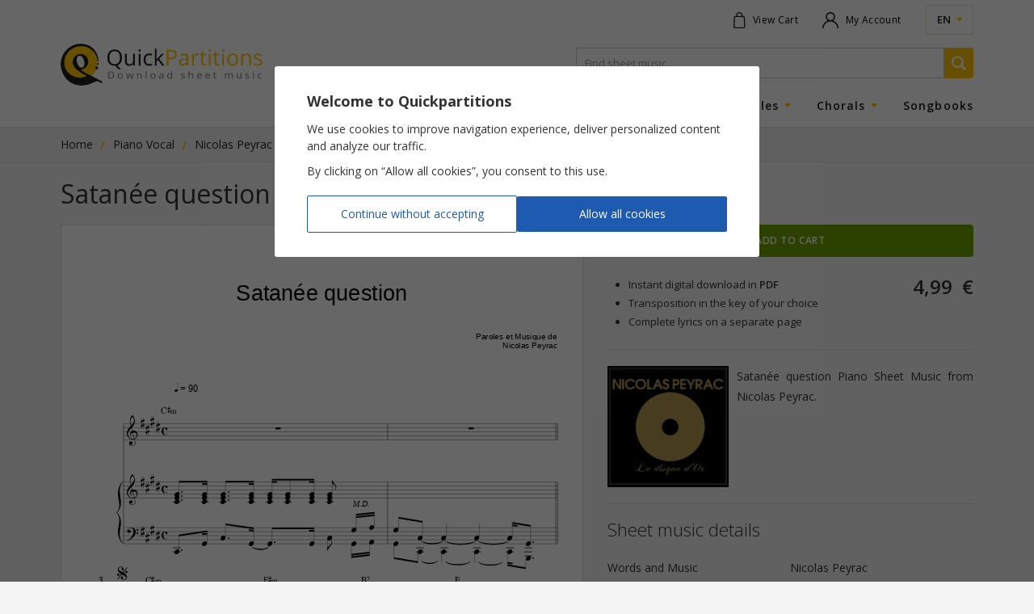

--- FILE ---
content_type: text/html; charset=UTF-8
request_url: https://www.quickpartitions.com/en/sheetmusic/nicolas-peyrac/satanee-question/2997
body_size: 46258
content:
<!doctype html>
<html itemscope itemtype="http://schema.org/Product" lang="en">
<head>
<meta charset="utf-8">
<meta http-equiv="X-UA-Compatible" content="IE=edge">
<meta name="viewport" content="width=device-width, initial-scale=1">
<meta name="language" content="en" >
<title>Satanée question Piano Sheet Music from Nicolas Peyrac</title>
<meta name="description" content="Print Nicolas Peyrac Satanée question sheet music arranged for Piano Vocal. Download your PDF sheet music instantly and legally!" >


<meta itemprop="productID" content="2997">
<meta itemprop="image" content="https://www.quickpartitions.com/vignettes/2997.jpg">

<meta property="og:url" content="https://www.quickpartitions.com/en/sheetmusic/nicolas-peyrac/satanee-question/2997" >
<meta property="og:title" content="Satanée question Piano Sheet Music from Nicolas Peyrac" >
<meta property="og:description" content="Print Nicolas Peyrac Satanée question sheet music arranged for Piano Vocal. Download your PDF sheet music instantly and legally!" >
<meta property="og:type" content="product" >
<meta property="og:image" content="https://www.quickpartitions.com/vignettes/2997.jpg" >
<meta property="og:site_name" content="Quickpartitions" >

<meta name="twitter:card" content="product" >
<meta name="twitter:title" content="Satanée question Piano Sheet Music from Nicolas Peyrac" >
<meta name="twitter:description" content="Print Nicolas Peyrac Satanée question sheet music arranged for Piano Vocal. Download your PDF sheet music instantly and legally!" >
<meta name="twitter:image" content="https://www.quickpartitions.com/vignettes/2997.jpg" >
<meta name="twitter:site" content="Quickpartitions" >

<link rel="alternate" href="https://www.quickpartitions.com/partition/nicolas-peyrac/satanee-question/2997" hreflang="fr" >
<link rel="alternate" href="https://www.quickpartitions.com/en/sheetmusic/nicolas-peyrac/satanee-question/2997" hreflang="en" >

<link rel="shortcut icon" href="https://www.quickpartitions.com/ico/logo.ico" >


<link rel="preconnect" href="https://fonts.googleapis.com">
<link rel="preconnect" href="https://fonts.gstatic.com" crossorigin>
<link href="https://fonts.googleapis.com/css2?family=Open+Sans:ital,wght@0,300;0,400;0,600;0,700;1,400&display=swap" rel="stylesheet">

<link href="https://www.quickpartitions.com/css/site.min.css?v=1.1" rel="stylesheet" type="text/css" >
<link href="https://www.quickpartitions.com/css/partition.min.css?v=1.1" rel="stylesheet" type="text/css" >
<link rel="canonical" href="https://www.quickpartitions.com/en/sheetmusic/nicolas-peyrac/satanee-question/2997" >
<!-- Google tag (gtag.js) -->
<script async src="https://www.googletagmanager.com/gtag/js?id=AW-1041152799"></script>
<script>
	window.dataLayer = window.dataLayer || [];
	function gtag(){dataLayer.push(arguments);}

	gtag('js', new Date());
	
	gtag('consent', 'default', {
	'ad_storage': 'denied',
	'ad_user_data': 'denied',
	'ad_personalization': 'denied',
	'analytics_storage': 'denied'
	});
	
	gtag('config', 'AW-1041152799', { 'allow_enhanced_conversions':true } );

</script>
<script src="https://analytics.ahrefs.com/analytics.js" data-key="sdGDfuBpc1pYHycSbxkACw" async></script>
<style>
	
	.comment-text
	{
		padding-top:0px;
		border:none;
		margin:0;
		padding:0;
	}
	
	.product-title
	{
		font-weight:500;
		display:block;
		margin-bottom:5px;
	}
	
	.product-artist
	{
		font-size:80%;
	}
	
	.product-artist a
	{
		text-decoration:none;
	}
	
	.product-artist a:hover
	{
		border-bottom:1px dotted #02539c;
	}
	
	.product-type
	{
		font-size:80%;
		color:#555;
	}
	
	.product-chars-list
	{
		list-style-type:disc;
		margin-top:5px;
		margin-left:2em;
		margin-right:5px;
		font-size:13px;
	}
	
	.product-chars-list li
	{
		margin-bottom:4px;
	}
	
	.product-chars-list li b
	{
		font-weight:600;
	}
	
	.product-chars-list li::marker
	{
		color:#ffc600;
	}
	
	.mb-15
	{
		margin-bottom:15px;
	}
	
	.breadcrumb-background
	{
		background-color:#f0f0f0;
		border-bottom: 1px solid #e2e1de;
	}
	
	.breadcrumb
	{
		padding-top: 10px;
		padding-bottom: 5px;
	}
	
	.breadcrumb ol
	{
		padding:0;
		margin:0;
		flex-wrap: nowrap;
		scrollbar-width: none;
		overflow-x: auto;
	}
	
	.breadcrumb ol li
	{
		list-style-type: none;
		margin-right:25px;
		position:relative;
		margin-bottom:5px;
		white-space:nowrap;
	}
	
	.breadcrumb ol li:last-child
	{
		margin-right:0px;
	}
	
	.breadcrumb ol li:not(:last-child)::after
	{
		content:'/';
		color:#ffc600;
		font-weight:600;
		position:absolute;
		right: -15px;
		top: 0px;
	}
	
	.breadcrumb ol li a
	{
		display: block;
		font-size: 14px;
		color:#222;
		border-bottom:1px solid transparent;
	}
	
	.breadcrumb ol li a:hover
	{
		text-decoration:none;
		border-bottom:1px solid #ffc600;
	}
	
	.breadcrumb ol li span
	{
		font-size: 13px;
		color:#888;
	}
		
	@media (min-width: 544px) 
	{
		.title-wrap span
		{
			margin-right:10px;
		}
		
		.product-title
		{
			display:inline-block;
			margin-bottom:0px;
		}

	}
	
	.promo-text
	{
		margin-bottom:10px;
	}
	
	:root {
	  --star-size: 20px;
	  --star-color: #a0a0a0;
	  --star-background: #ffc600;
	}
	
	.rating {
		--percent: calc(var(--rating) / 5 * 100%);

		display: inline-block;
		font-size: var(--star-size);
		font-family: Times;
		line-height: 1;

		&::before {
			content: '★★★★★';
			letter-spacing: 3px;
			background: linear-gradient(90deg, var(--star-background) var(--percent), var(--star-color) var(--percent));
			-webkit-background-clip: text;
			-webkit-text-fill-color: transparent;
		}
	}
	
	.rating.one{--rating: 1;}
	.rating.two{--rating: 2;}
	.rating.three{--rating: 3;}
	.rating.four{--rating: 4;}
	.rating.five{--rating: 5;}

</style>

</head>

<body>

<div id="global">


<header>
	<div class="top-nav">
		<div class="container">
			<div class="row">
				<div class="col-sm-12 top-nav-content d-flex">
					<a href="https://www.quickpartitions.com/en" class="mobile-logo d-md-none" aria-label="Homepage">
						<svg height="40px" viewBox="0 0 264 55" version="1.1"
							xmlns="http://www.w3.org/2000/svg" xmlns:xlink="http://www.w3.org/1999/xlink">
							<g stroke="none" stroke-width="1" fill="none" fill-rule="evenodd">
								<path
									d="M4.86467274,25.0141314 C4.86467274,12.903263 14.6697523,3.08490341 26.7670595,3.08490341 C38.8643667,3.08490341 48.6707085,13.3885571 48.6707085,25.0141314 C48.6707085,37.1262637 38.8643667,46.9446233 26.7670595,46.9446233 C14.6697523,46.9446233 4.86467274,37.1262637 4.86467274,25.0141314"
									fill="#FFC600" class="logo-yellow-part"></path>
								<path
									d="M35.4247628,42.3659238 C35.4146649,42.3697152 35.4058294,42.3735064 35.3982558,42.3823529 C35.3894201,42.3861444 35.3818468,42.3886718 35.3717489,42.3924632 C35.3894201,42.3861444 35.4070916,42.3735064 35.4247628,42.3659238 L35.4298117,42.3608686 L35.4335985,42.3633961 C35.4298117,42.3659238 35.4285496,42.3659238 35.4247628,42.3659238 M54.0566862,49.5265394 L54.0541616,49.5265394 C54.0541616,49.5265394 51.6293988,48.1919806 50.147529,47.3781019 C38.707849,41.0920267 36.4093099,40.2869946 33.3496404,38.7906711 C31.379284,37.8276654 29.8595471,36.929113 28.7172201,35.9408319 L28.7197444,35.9408319 C27.5445993,34.9222196 25.5363755,30.776999 25.2927633,30.6670498 C25.5363755,30.7757353 17.004896,19.718865 17.004896,19.718865 C15.0597844,23.2612594 16.2664857,28.1344211 18.461521,31.133387 C20.7057834,34.1942784 28.5834225,39.8257122 34.1966034,42.0082721 C29.0113219,45.6075368 22.2633876,45.2852711 15.8019814,42.2408088 C4.96943841,37.1338466 2.06250016,24.3986674 7.69840124,14.241613 C13.3709072,4.02010562 26.7430769,0.7506895 35.9523792,5.26619953 C44.3109317,9.36466009 48.3803931,17.7688419 48.5672046,23.1664753 C48.5697293,23.1942784 49.578259,23.1664753 49.578259,23.1664753 C49.647682,15.0415902 43.9840118,0.230009353 26.1308906,0.230009353 C8.56051118,0.230009353 -6.37936063,19.468635 3.27172583,39.714499 C10.5965041,55.0846738 27.975023,58.2163372 42.3064947,51.1644071 C46.5362607,49.0842142 47.5712974,48.5243566 50.5400857,50.2140394 L52.9661109,51.5132122 L52.9686353,51.5132122 C53.5177097,51.8139936 54.2018436,51.6105241 54.5009947,51.0645682 C54.8026697,50.5160846 54.6057603,49.8260571 54.0566862,49.5265394"
									fill="#1D1D1D" class="logo-outline-part"></path>
								<path
									d="M48.0900781,30.0326287 C47.1598074,29.5220588 45.9871863,29.8582263 45.474717,30.7959559 C44.9622475,31.7311581 45.3068392,32.8976334 46.2383721,33.4132584 C47.1673807,33.9250919 48.3387393,33.5838696 48.8512089,32.6499311 C49.3611538,31.7197841 49.0228735,30.5444622 48.0900781,30.0326287"
									fill="#1D1D1D" class="logo-big-point"></path>
								<path
									d="M49.8912945,26.6861213 C49.8912945,27.2522978 49.4129055,27.7135799 48.8272262,27.7135799 C48.2415469,27.7135799 47.7669447,27.2522978 47.7669447,26.6861213 C47.7669447,26.1186811 48.2415469,25.6599265 48.8272262,25.6599265 C49.4129055,25.6599265 49.8912945,26.1186811 49.8912945,26.6861213"
									fill="#1D1D1D" class="logo-small-point"></path>
								<path
									d="M36.1707466,23.6012179 C36.1707466,29.1530331 31.6746483,33.652114 26.1321528,33.652114 C20.587133,33.652114 16.0910343,29.1530331 16.0910343,23.6012179 C16.0910343,18.0481387 20.587133,13.5477941 26.1321528,13.5477941 C31.6746483,13.5477941 36.1707466,18.0481387 36.1707466,23.6012179"
									fill="#1D1D1D" class="logo-black-center"></path>
								<path
									d="M30.9450734,23.6012179 C31.6935816,27.9246324 30.1448135,31.429113 27.4840118,31.429113 C24.8257344,31.429113 22.0626913,27.9246324 21.3167075,23.6012179 C20.5681993,19.2752757 22.1182299,15.7707951 24.7777694,15.7707951 C27.4360465,15.7707951 30.1990896,19.2752757 30.9450734,23.6012179"
									fill="#FFFFFF" class="logo-transparent-center"></path>
								<path
									d="M144.067013,8.05664071 L138.723952,8.05664071 L138.723952,28.6942784 L141.120946,28.6942784 L141.120946,20.57824 L143.545708,20.57824 C146.196412,20.57824 148.233667,20.0158549 149.657474,18.8910846 C151.081281,17.7663145 151.793184,16.1600414 151.793184,14.071002 C151.793184,10.0610064 149.218214,8.05664071 144.067013,8.05664071 M141.120946,10.1317784 L143.799419,10.1317784 C145.688992,10.1317784 147.07998,10.4666821 147.972384,11.1339616 C148.86605,11.8025047 149.312882,12.8185892 149.312882,14.1834789 C149.312882,15.6987594 148.837018,16.7995174 147.887814,17.4870174 C146.938609,18.1732537 145.402463,18.5170037 143.278114,18.5170037 L141.120946,18.5170037 L141.120946,10.1317784 Z M166.991815,28.6942784 L166.991815,18.1353402 C166.991815,16.3293887 166.547506,15.0163145 165.660152,14.1973807 C164.771535,13.3784469 163.405791,12.9689799 161.564183,12.9689799 C160.652846,12.9689799 159.742771,13.0877757 158.836482,13.3228402 C157.928932,13.5579044 157.094591,13.8826975 156.333461,14.2959559 L157.052938,16.0892694 C158.678703,15.2981387 160.135328,14.9038372 161.422812,14.9038372 C162.570188,14.9038372 163.404529,15.1932446 163.925834,15.7720588 C164.447139,16.3508733 164.708423,17.2468981 164.708423,18.4601334 L164.708423,19.4206113 L162.085488,19.5052851 C157.094591,19.6556755 154.599143,21.2935431 154.599143,24.417624 C154.599143,25.8760341 155.033354,27.0008041 155.903037,27.7919348 C156.77272,28.5818015 157.97311,28.9773666 159.50547,28.9773666 C160.652846,28.9773666 161.608361,28.8054916 162.374541,28.4617416 C163.140721,28.1179916 163.909425,27.4620866 164.679391,26.492762 L164.792993,26.492762 L165.257497,28.6942784 L166.991815,28.6942784 Z M157.820379,26.3802851 C157.30791,25.9379596 157.052938,25.2921644 157.052938,24.4454275 C157.052938,23.363626 157.463165,22.5661765 158.286146,22.0530792 C159.107864,21.5399816 160.450887,21.2505745 162.311429,21.1848576 L164.651622,21.0862821 L164.651622,22.4840304 C164.651622,23.9234836 164.236345,25.0431985 163.404529,25.8431755 C162.57145,26.6431527 161.427861,27.0425094 159.971236,27.0425094 C159.049801,27.0425094 158.332849,26.8226103 157.820379,26.3802851 M176.198592,13.7601103 C175.389497,14.3060662 174.699051,15.0820314 174.125995,16.0892694 L174.013655,16.0892694 L173.744798,13.223001 L171.813571,13.223001 L171.813571,28.6942784 L174.155026,28.6942784 L174.155026,20.394991 C174.155026,18.8797106 174.598072,17.6133961 175.486689,16.5973115 C176.375306,15.5812269 177.444423,15.0731848 178.694041,15.0731848 C179.182528,15.0731848 179.746749,15.1426932 180.385442,15.2842373 L180.709838,13.1105241 C180.16455,12.9980468 179.549839,12.9411765 178.863181,12.9411765 C177.895043,12.9411765 177.006426,13.2141544 176.198592,13.7601103 M186.772376,26.2956113 C186.330592,25.7964154 186.1097,25.0811123 186.1097,24.1497012 L186.1097,15.0441176 L190.593176,15.0441176 L190.593176,13.223001 L186.1097,13.223001 L186.1097,9.63763803 L184.756579,9.63763803 L183.769508,12.9411765 L181.555539,13.9155561 L181.555539,15.0441176 L183.769508,15.0441176 L183.769508,24.2482767 C183.769508,27.4014248 185.264,28.9773666 188.252984,28.9773666 C188.648065,28.9773666 189.092373,28.9369255 189.585909,28.8573071 C190.078182,28.7776885 190.453068,28.6753219 190.706778,28.5539983 L190.706778,26.7606848 C190.480837,26.8264017 190.175375,26.8908549 189.790392,26.9515167 C189.404146,27.0121785 189.005279,27.0425094 188.591264,27.0425094 C187.821297,27.0425094 187.21416,26.7935431 186.772376,26.2956113 M196.13441,13.223001 L193.794217,13.223001 L193.794217,28.6942784 L196.13441,28.6942784 L196.13441,13.223001 Z M193.991126,10.2101334 C194.253672,10.4692096 194.583117,10.598116 194.978198,10.598116 C195.354345,10.598116 195.678741,10.4692096 195.951385,10.2101334 C196.224028,9.95105715 196.36035,9.55801938 196.36035,9.03102038 C196.36035,8.50402106 196.224028,8.11351103 195.951385,7.85948997 C195.678741,7.60546891 195.354345,7.47782621 194.978198,7.47782621 C194.583117,7.47782621 194.253672,7.60294118 193.991126,7.85190709 C193.72858,8.10213703 193.597307,8.49517479 193.597307,9.03102038 C193.597307,9.55801938 193.72858,9.95105715 193.991126,10.2101334 M204.269546,26.2956113 C203.827762,25.7964154 203.60687,25.0811123 203.60687,24.1497012 L203.60687,15.0441176 L208.090346,15.0441176 L208.090346,13.223001 L203.60687,13.223001 L203.60687,9.63763803 L202.253749,9.63763803 L201.266677,12.9411765 L199.052708,13.9155561 L199.052708,15.0441176 L201.266677,15.0441176 L201.266677,24.2482767 C201.266677,27.4014248 202.761169,28.9773666 205.750153,28.9773666 C206.145234,28.9773666 206.58828,28.9369255 207.081816,28.8573071 C207.575352,28.7776885 207.948975,28.6753219 208.202685,28.5539983 L208.202685,26.7606848 C207.978006,26.8264017 207.671282,26.8908549 207.286299,26.9515167 C206.901316,27.0121785 206.501186,27.0425094 206.088433,27.0425094 C205.317205,27.0425094 204.711329,26.7935431 204.269546,26.2956113 M213.631579,13.223001 L211.290124,13.223001 L211.290124,28.6942784 L213.631579,28.6942784 L213.631579,13.223001 Z M211.488296,10.2101334 C211.750842,10.4692096 212.080286,10.598116 212.475367,10.598116 C212.850252,10.598116 213.174648,10.4692096 213.447292,10.2101334 C213.719936,9.95105715 213.856258,9.55801938 213.856258,9.03102038 C213.856258,8.50402106 213.719936,8.11351103 213.447292,7.85948997 C213.174648,7.60546891 212.850252,7.47782621 212.475367,7.47782621 C212.080286,7.47782621 211.750842,7.60294118 211.488296,7.85190709 C211.224487,8.10213703 211.093214,8.49517479 211.093214,9.03102038 C211.093214,9.55801938 211.224487,9.95105715 211.488296,10.2101334 M230.020502,15.100988 C228.746902,13.6615351 227.028993,12.9411765 224.868039,12.9411765 C222.630087,12.9411765 220.881885,13.6451056 219.623432,15.0517005 C218.363716,16.4582951 217.733859,18.4234836 217.733859,20.944738 C217.733859,22.5737594 218.025436,23.9942557 218.607329,25.207491 C219.190483,26.42199 220.017251,27.3534007 221.088892,28.0029873 C222.160534,28.6525735 223.387431,28.9773666 224.769584,28.9773666 C227.006273,28.9773666 228.758262,28.2696461 230.028075,26.8529412 C231.296626,25.4362363 231.931533,23.4672564 231.931533,20.944738 C231.931533,18.4892005 231.294102,16.5404412 230.020502,15.100988 M221.328718,16.441866 C222.108782,15.4346277 223.264994,14.9316407 224.797353,14.9316407 C226.348646,14.9316407 227.520005,15.4422106 228.315216,16.4633503 C229.109165,17.48449 229.50677,18.9782858 229.50677,20.944738 C229.50677,22.9301471 229.109165,24.4391086 228.315216,25.4690946 C227.520005,26.5003446 226.357482,27.0147059 224.825122,27.0147059 C223.292763,27.0147059 222.132765,26.4978172 221.342602,25.4627757 C220.553703,24.4264706 220.158622,22.9213005 220.158622,20.944738 C220.158622,18.9504826 220.548654,17.4491039 221.328718,16.441866 M248.949051,28.6942784 L248.949051,18.6016775 C248.949051,16.625115 248.478236,15.1881895 247.53913,14.289637 C246.598761,13.3910846 245.197674,12.9411765 243.337133,12.9411765 C242.274327,12.9411765 241.311238,13.1509652 240.446603,13.5692784 C239.581969,13.9888556 238.910458,14.5790441 238.430806,15.3411076 L238.318467,15.3411076 L237.937271,13.223001 L236.033813,13.223001 L236.033813,28.6942784 L238.374006,28.6942784 L238.374006,20.57824 C238.374006,18.5637637 238.750153,17.1192557 239.502448,16.2447152 C240.254743,15.3689108 241.438724,14.9316407 243.055653,14.9316407 C244.277502,14.9316407 245.174954,15.2425321 245.748011,15.8630515 C246.321068,16.4848346 246.607596,17.4250919 246.607596,18.6863513 L246.607596,28.6942784 L248.949051,28.6942784 Z M262.757956,21.9191176 C262.114214,21.2417279 260.875956,20.5693934 259.043184,19.9008503 C257.707734,19.4016544 256.806495,19.019991 256.335679,18.7571233 C255.866126,18.4942557 255.525321,18.2162226 255.314527,17.9242878 C255.102471,17.6323529 254.996443,17.2797564 254.996443,16.8652343 C254.996443,16.2535615 255.279185,15.7733225 255.843406,15.4257814 C256.406365,15.0769763 257.24323,14.9038372 258.352739,14.9038372 C259.612454,14.9038372 261.017327,15.2235755 262.567358,15.8630515 L263.399174,13.957261 C261.811276,13.2798713 260.185511,12.9411765 258.521879,12.9411765 C256.735809,12.9411765 255.330936,13.3064108 254.305998,14.035616 C253.281059,14.7648209 252.769852,15.7594211 252.769852,17.0206801 C252.769852,17.727137 252.917534,18.3337547 253.212898,18.8417968 C253.509524,19.3498392 253.960144,19.8035388 254.567281,20.2041591 C255.173156,20.6035157 256.195571,21.0723807 257.633262,21.6082263 C259.146688,22.1920956 260.164053,22.6976103 260.685358,23.1260341 C261.206663,23.5544579 261.467947,24.0700829 261.467947,24.6716454 C261.467947,25.4716223 261.138502,26.066866 260.480875,26.457376 C259.823248,26.847886 258.88288,27.0425094 257.661031,27.0425094 C256.872131,27.0425094 256.051675,26.9350872 255.200926,26.7189799 C254.350176,26.5016086 253.553703,26.2058824 252.811506,25.8292741 L252.811506,28.0029873 C253.957619,28.6525735 255.555615,28.9773666 257.605493,28.9773666 C259.541769,28.9773666 261.045096,28.5868566 262.116738,27.8058366 C263.18838,27.0248162 263.723569,25.9139475 263.723569,24.4744946 C263.723569,23.4482998 263.401698,22.5965074 262.757956,21.9191176"
									fill="#FFC600" class="logo-partitions"></path>
								<path
									d="M77.7047505,10.5551471 C76.0411185,8.67336865 73.728695,7.73184759 70.76748,7.73184759 C67.7229574,7.73184759 65.3726668,8.6569395 63.7191324,10.5058593 C62.0643361,12.3547794 61.2363068,14.9594439 61.2363068,18.3198529 C61.2363068,21.7068015 62.0618115,24.3304228 63.7115591,26.1894532 C65.3613068,28.0472196 67.704024,28.9773666 70.7397109,28.9773666 L71.5147261,28.9482998 L75.5336979,33.6066176 L79.0162179,33.6066176 L74.1086291,28.4971277 C76.0449053,27.8766086 77.5444463,26.6899128 78.60599,24.9395682 C79.6687958,23.1892233 80.2001991,20.992762 80.2001991,18.3476564 C80.2001991,15.0352711 79.3683829,12.4381895 77.7047505,10.5551471 M65.5582162,12.0451517 C66.747246,10.6006434 68.4840881,9.87775735 70.76748,9.87775735 C73.0420365,9.87775735 74.7599449,10.5955882 75.9212056,12.0299863 C77.0812042,13.4656481 77.6618345,15.5711166 77.6618345,18.3476564 C77.6618345,21.151999 77.0786795,23.2738971 75.9136324,24.7133503 C74.7485848,26.1540672 73.0231028,26.8731618 70.7397109,26.8731618 C68.4739902,26.8731618 66.747246,26.1515394 65.5582162,24.7070314 C64.369186,23.2625231 63.774671,21.1431527 63.774671,18.3476564 C63.774671,15.5900735 64.369186,13.4896601 65.5582162,12.0451517 M84.2747095,13.223001 L84.2747095,23.3446691 C84.2747095,25.3111213 84.7417381,26.7417279 85.6770578,27.636489 C86.6123778,28.5299863 88.019775,28.9773666 89.8992505,28.9773666 C90.9898257,28.9773666 91.9604881,28.7738971 92.8112377,28.3694853 C93.6619875,27.9650735 94.327188,27.3824679 94.8068392,26.6204044 L94.9330632,26.6204044 L95.2713435,28.6942784 L97.2025704,28.6942784 L97.2025704,13.223001 L94.8623778,13.223001 L94.8623778,21.3542049 C94.8623778,23.3585709 94.4887548,24.8030792 93.7415087,25.6877299 C92.9942627,26.5723807 91.8128062,27.0147059 90.1958766,27.0147059 C88.9740284,27.0147059 88.076576,26.7038145 87.503519,26.0832951 C86.9291997,25.4627757 86.6426715,24.5212547 86.6426715,23.2599953 L86.6426715,13.223001 L84.2747095,13.223001 Z M104.505891,13.223001 L102.165698,13.223001 L102.165698,28.6942784 L104.505891,28.6942784 L104.505891,13.223001 Z M102.363869,10.2101334 C102.626415,10.4679459 102.95586,10.598116 103.349679,10.598116 C103.725826,10.598116 104.050222,10.4679459 104.322866,10.2101334 C104.595509,9.95105715 104.731831,9.55801938 104.731831,9.03102038 C104.731831,8.50402106 104.595509,8.11351103 104.322866,7.85948997 C104.050222,7.60546891 103.725826,7.47782621 103.349679,7.47782621 C102.95586,7.47782621 102.626415,7.60294118 102.363869,7.85190709 C102.100061,8.10213703 101.968788,8.49517479 101.968788,9.03102038 C101.968788,9.55801938 102.100061,9.95105715 102.363869,10.2101334 M119.549266,28.1723346 L119.549266,26.0971969 C118.196144,26.653263 116.875842,26.9300321 115.588357,26.9300321 C114.083767,26.9300321 112.949013,26.42199 112.182834,25.4059054 C111.416654,24.3898209 111.034195,22.9314108 111.034195,21.0294118 C111.034195,17.0206801 112.603159,15.0163145 115.743612,15.0163145 C116.213165,15.0163145 116.753404,15.0845588 117.364328,15.2210478 C117.975252,15.3575368 118.539474,15.5294118 119.05573,15.7366728 L119.775207,13.7462086 C119.352356,13.5288372 118.769202,13.3405331 118.027004,13.1812961 C117.284807,13.0207951 116.541348,12.9411765 115.799151,12.9411765 C113.496825,12.9411765 111.722116,13.6463696 110.477547,15.0580194 C109.231717,16.4709328 108.609432,18.4702436 108.609432,21.0584789 C108.609432,23.5797336 109.221619,25.5310204 110.448516,26.9085478 C111.675413,28.2873392 113.407206,28.9773666 115.643896,28.9773666 C117.214122,28.9773666 118.515491,28.7081801 119.549266,28.1723346 M125.414895,20.7753907 C125.490629,19.6935892 125.527234,18.8936123 125.527234,18.3754596 L125.527234,6.72966444 L123.216072,6.72966444 L123.216072,28.6942784 L125.527234,28.6942784 L125.527234,22.9073991 L127.289321,21.3820084 L132.745984,28.6942784 L135.579712,28.6942784 L128.88353,19.8161765 L135.142978,13.223001 L132.364787,13.223001 L127.375153,18.5170037 C126.547124,19.4484144 125.931151,20.2016314 125.527234,20.7753907 L125.414895,20.7753907 Z"
									fill="#1D1D1D" class="logo-quick"></path>
								<path
									d="M65.0924494,36.5600872 L62.5805922,36.5600872 L62.5805922,46.2634422 L63.7065102,46.2634422 L63.7065102,42.4468061 L64.8475751,42.4468061 C66.0934059,42.4468061 67.0501836,42.1826748 67.7204331,41.6544118 C68.3894201,41.124885 68.725176,40.3691407 68.725176,39.3871785 C68.725176,37.5028723 67.5134257,36.5600872 65.0924494,36.5600872 M63.7065102,37.5357306 L64.9662254,37.5357306 C65.8548423,37.5357306 66.5086828,37.6937042 66.9277464,38.0071233 C67.3480722,38.3218061 67.5576042,38.7995174 67.5576042,39.4402574 C67.5576042,40.1530331 67.33545,40.6711858 66.8886169,40.9934512 C66.4417841,41.3169806 65.7197829,41.4787453 64.7213511,41.4787453 L63.7065102,41.4787453 L63.7065102,37.5357306 Z M79.2636169,46.2634422 L79.2636169,41.2992878 C79.2636169,40.4487594 79.0540852,39.8320314 78.6375459,39.4478402 C78.2197444,39.062385 77.5772644,38.8702894 76.711368,38.8702894 C76.2834686,38.8702894 75.8555692,38.9246324 75.4289322,39.0358456 C75.002295,39.1470588 74.6110008,39.2987132 74.2525246,39.4933366 L74.5908049,40.3362821 C75.35446,39.9647289 76.0398563,39.7789522 76.6457315,39.7789522 C77.1847077,39.7789522 77.5760022,39.9154412 77.8221391,40.1871554 C78.0670135,40.4588696 78.1894507,40.8809743 78.1894507,41.4522059 L78.1894507,41.902114 L76.9562424,41.9425551 C74.6110008,42.0133272 73.4371175,42.7829733 73.4371175,44.2514936 C73.4371175,44.9377299 73.6416005,45.4659926 74.0505663,45.8375461 C74.459532,46.210363 75.023753,46.394876 75.7432299,46.394876 C76.2834686,46.394876 76.732826,46.3152574 77.0925643,46.1534926 C77.4523026,45.9917279 77.8145655,45.683364 78.1768284,45.227137 L78.2298423,45.227137 L78.4482101,46.2634422 L79.2636169,46.2634422 Z M74.9518054,45.1740578 C74.7107175,44.9667968 74.5908049,44.663488 74.5908049,44.2653954 C74.5908049,43.7560892 74.7839276,43.3820084 75.1701728,43.140625 C75.5564184,42.8992416 76.1875383,42.7627527 77.0622705,42.7324218 L78.1629437,42.6856618 L78.1629437,43.3428309 C78.1629437,44.0202206 77.9672964,44.5459559 77.5760022,44.9225645 C77.1859702,45.2979091 76.6469937,45.4862132 75.9628595,45.4862132 C75.5299114,45.4862132 75.1928933,45.3825829 74.9518054,45.1740578 M86.9847383,39.2418429 C86.6048042,39.4983917 86.2804086,39.863626 86.0115516,40.3362821 L85.9585373,40.3362821 L85.8323133,38.9890856 L84.9235006,38.9890856 L84.9235006,46.2634422 L86.0241738,46.2634422 L86.0241738,42.3608686 C86.0241738,41.6480929 86.2324433,41.0528493 86.6502448,40.575138 C87.0680463,40.0974265 87.5704176,39.8585709 88.1586216,39.8585709 C88.3883491,39.8585709 88.6534196,39.8914291 88.9538325,39.9584101 L89.1065638,38.9360064 C88.850329,38.8829275 88.5600137,38.856388 88.2381428,38.856388 C87.7824739,38.856388 87.3646727,38.9852941 86.9847383,39.2418429 M95.3496022,45.1348807 C95.1425949,44.8998162 95.0390913,44.5636491 95.0390913,44.1263787 L95.0390913,39.8459328 L97.1470318,39.8459328 L97.1470318,38.9890856 L95.0390913,38.9890856 L95.0390913,37.3031939 L94.4029224,37.3031939 L93.9384182,38.856388 L92.89707,39.3151424 L92.89707,39.8459328 L93.9384182,39.8459328 L93.9384182,44.171875 C93.9384182,45.6542968 94.6414857,46.394876 96.0463586,46.394876 C96.231908,46.394876 96.4401775,46.3771828 96.6724296,46.3392694 C96.9046818,46.3013556 97.0801332,46.2545956 97.2000461,46.1964616 L97.2000461,45.3535157 C97.0940179,45.3851103 96.9501224,45.4141775 96.7683599,45.4432446 C96.5878595,45.4723115 96.3997858,45.4862132 96.205401,45.4862132 C95.8431381,45.4862132 95.5578717,45.3686811 95.3496022,45.1348807 M103.145196,38.9890856 L102.044523,38.9890856 L102.044523,46.2634422 L103.145196,46.2634422 L103.145196,38.9890856 Z M102.136666,37.5723807 C102.261628,37.6937042 102.415621,37.754366 102.60117,37.754366 C102.777884,37.754366 102.930615,37.6937042 103.059364,37.5723807 C103.18685,37.4510571 103.251224,37.2665441 103.251224,37.0188419 C103.251224,36.7711397 103.18685,36.586627 103.059364,36.4678309 C102.930615,36.3477711 102.777884,36.2883733 102.60117,36.2883733 C102.415621,36.2883733 102.261628,36.3465074 102.136666,36.4640394 C102.012967,36.5815719 101.952379,36.7660846 101.952379,37.0188419 C101.952379,37.2665441 102.012967,37.4510571 102.136666,37.5723807 M110.362684,45.1348807 C110.155676,44.8998162 110.05091,44.5636491 110.05091,44.1263787 L110.05091,39.8459328 L112.158851,39.8459328 L112.158851,38.9890856 L110.05091,38.9890856 L110.05091,37.3031939 L109.414742,37.3031939 L108.951499,38.856388 L107.910152,39.3151424 L107.910152,39.8459328 L108.951499,39.8459328 L108.951499,44.171875 C108.951499,45.6542968 109.653305,46.394876 111.05944,46.394876 C111.244989,46.394876 111.453259,46.3771828 111.685511,46.3392694 C111.917763,46.3013556 112.093214,46.2545956 112.211865,46.1964616 L112.211865,45.3535157 C112.105837,45.3851103 111.961941,45.4141775 111.781441,45.4432446 C111.599679,45.4723115 111.412867,45.4862132 111.218482,45.4862132 C110.856219,45.4862132 110.570953,45.3686811 110.362684,45.1348807 M118.158277,38.9890856 L117.057604,38.9890856 L117.057604,46.2634422 L118.158277,46.2634422 L118.158277,38.9890856 Z M117.149748,37.5723807 C117.274709,37.6937042 117.428703,37.754366 117.614252,37.754366 C117.790966,37.754366 117.943696,37.6937042 118.071183,37.5723807 C118.199931,37.4510571 118.264306,37.2665441 118.264306,37.0188419 C118.264306,36.7711397 118.199931,36.586627 118.071183,36.4678309 C117.943696,36.3477711 117.790966,36.2883733 117.614252,36.2883733 C117.428703,36.2883733 117.274709,36.3465074 117.149748,36.4640394 C117.026048,36.5815719 116.96546,36.7660846 116.96546,37.0188419 C116.96546,37.2665441 117.026048,37.4510571 117.149748,37.5723807 M129.257153,39.8724726 C128.657589,39.1950829 127.851017,38.856388 126.833652,38.856388 C125.782206,38.856388 124.960488,39.1875 124.368498,39.8484606 C123.776507,40.5106848 123.479881,41.433249 123.479881,42.6199449 C123.479881,43.3845358 123.617465,44.0530792 123.891371,44.6243108 C124.165277,45.1942784 124.554047,45.6328125 125.057681,45.937385 C125.561314,46.2432216 126.138158,46.394876 126.788212,46.394876 C127.839657,46.394876 128.6639,46.0625 129.259677,45.3964843 C129.856717,44.7304689 130.154605,43.805377 130.154605,42.6199449 C130.154605,41.4648439 129.855454,40.5485983 129.257153,39.8724726 M125.17002,40.5018382 C125.537332,40.0291821 126.081357,39.7928539 126.800834,39.7928539 C127.530409,39.7928539 128.080745,40.0317096 128.454368,40.5119485 C128.827991,40.9921875 129.014803,41.6948529 129.014803,42.6199449 C129.014803,43.5526196 128.827991,44.2616039 128.454368,44.7468981 C128.080745,45.2309285 127.534195,45.4735755 126.814718,45.4735755 C126.093979,45.4735755 125.548692,45.2296644 125.177593,44.7431066 C124.806495,44.2565488 124.619683,43.5488282 124.619683,42.6199449 C124.619683,41.6822152 124.80397,40.9757584 125.17002,40.5018382 M141.548845,46.2634422 L141.548845,41.5179228 C141.548845,40.5890394 141.327953,39.9129138 140.886169,39.4908088 C140.444385,39.0674402 139.785496,38.856388 138.910764,38.856388 C138.410917,38.856388 137.959034,38.9549632 137.552593,39.152114 C137.146152,39.3492647 136.82933,39.6260341 136.604651,39.9849495 L136.551637,39.9849495 L136.372399,38.9890856 L135.477471,38.9890856 L135.477471,46.2634422 L136.578144,46.2634422 L136.578144,42.4468061 C136.578144,41.5002299 136.754858,40.8215762 137.108285,40.4095819 C137.461712,39.9975872 138.01836,39.7928539 138.778228,39.7928539 C139.352547,39.7928539 139.774136,39.9381895 140.044255,40.230124 C140.314374,40.5220588 140.448172,40.9643844 140.448172,41.558364 L140.448172,46.2634422 L141.548845,46.2634422 Z M151.434708,43.0774358 C151.13177,42.7589616 150.549878,42.4430147 149.687768,42.1283319 C149.060435,41.8932674 148.636322,41.7150735 148.41543,41.5912226 C148.194538,41.4673713 148.034234,41.3359375 147.934517,41.1994485 C147.836062,41.0616959 147.785572,40.8961397 147.785572,40.7015167 C147.785572,40.414637 147.918107,40.1884191 148.183178,40.024127 C148.448248,39.8610983 148.842067,39.7789522 149.363372,39.7789522 C149.955363,39.7789522 150.616776,39.9293429 151.345089,40.230124 L151.736383,39.3340993 C150.989137,39.015625 150.225482,38.856388 149.442893,38.856388 C148.603504,38.856388 147.943352,39.028263 147.461176,39.370749 C146.979001,39.714499 146.739175,40.1821003 146.739175,40.7748162 C146.739175,41.1059285 146.808599,41.3915441 146.947445,41.6303997 C147.086291,41.8692557 147.298348,42.0828356 147.583614,42.2711397 C147.86888,42.4594439 148.349793,42.6793429 149.025092,42.9308366 C149.736995,43.2063419 150.215384,43.4439338 150.460258,43.644876 C150.706395,43.8458182 150.828833,44.0884652 150.828833,44.3715535 C150.828833,44.7468981 150.673577,45.0274586 150.364328,45.2107079 C150.05508,45.3939569 149.613296,45.4862132 149.038977,45.4862132 C148.667878,45.4862132 148.281633,45.4356618 147.881503,45.3332951 C147.482635,45.2321922 147.107749,45.0931755 146.759371,44.9162453 L146.759371,45.937385 C147.298348,46.2432216 148.048118,46.394876 149.01247,46.394876 C149.922544,46.394876 150.629399,46.211627 151.133033,45.8451287 C151.636666,45.4773666 151.889114,44.9554228 151.889114,44.2780331 C151.889114,43.7965304 151.737645,43.3959101 151.434708,43.0774358 M169.275207,46.2634422 L169.275207,41.2992878 C169.275207,40.4487594 169.065675,39.8320314 168.647873,39.4478402 C168.230072,39.062385 167.588854,38.8702894 166.722957,38.8702894 C166.293796,38.8702894 165.867159,38.9246324 165.440522,39.0358456 C165.013885,39.1470588 164.621328,39.2987132 164.264114,39.4933366 L164.602394,40.3362821 C165.36605,39.9647289 166.051446,39.7789522 166.656059,39.7789522 C167.195035,39.7789522 167.587592,39.9154412 167.833728,40.1871554 C168.078603,40.4588696 168.20104,40.8809743 168.20104,41.4522059 L168.20104,41.902114 L166.967832,41.9425551 C164.621328,42.0133272 163.448707,42.7829733 163.448707,44.2514936 C163.448707,44.9377299 163.65319,45.4659926 164.062156,45.8375461 C164.469859,46.210363 165.035343,46.394876 165.75482,46.394876 C166.293796,46.394876 166.743153,46.3152574 167.104154,46.1534926 C167.463892,45.9917279 167.824893,45.683364 168.187156,45.227137 L168.24017,45.227137 L168.459799,46.2634422 L169.275207,46.2634422 Z M164.963395,45.1740578 C164.722307,44.9667968 164.602394,44.663488 164.602394,44.2653954 C164.602394,43.7560892 164.795517,43.3820084 165.181763,43.140625 C165.568008,42.8992416 166.199128,42.7627527 167.07386,42.7324218 L168.174533,42.6856618 L168.174533,43.3428309 C168.174533,44.0202206 167.978886,44.5459559 167.587592,44.9225645 C167.196297,45.2979091 166.658583,45.4862132 165.974449,45.4862132 C165.540239,45.4862132 165.204483,45.3825829 164.963395,45.1740578 M167.279605,37.8605241 C167.08522,37.6267233 166.861804,37.309513 166.610618,36.9088924 C166.35817,36.5082721 166.161261,36.1556755 166.01989,35.8498392 L164.674342,35.8498392 L164.674342,35.9901196 C164.851056,36.2681527 165.136322,36.620749 165.530141,37.0453814 C165.922697,37.4700137 166.263502,37.7973346 166.550031,38.0273439 L167.279605,38.0273439 L167.279605,37.8605241 Z M182.955363,38.9890856 L181.854689,38.9890856 L181.854689,46.2634422 L182.955363,46.2634422 L182.955363,38.9890856 Z M181.948095,37.5723807 C182.071795,37.6937042 182.225788,37.754366 182.411337,37.754366 C182.588051,37.754366 182.740782,37.6937042 182.86953,37.5723807 C182.997017,37.4510571 183.061391,37.2665441 183.061391,37.0188419 C183.061391,36.7711397 182.997017,36.586627 182.86953,36.4678309 C182.740782,36.3477711 182.588051,36.2883733 182.411337,36.2883733 C182.225788,36.2883733 182.071795,36.3465074 181.948095,36.4640394 C181.824396,36.5815719 181.762546,36.7660846 181.762546,37.0188419 C181.762546,37.2665441 181.824396,37.4510571 181.948095,37.5723807 M199.04261,46.2634422 L199.04261,41.5179228 C199.04261,40.5890394 198.838127,39.9129138 198.429162,39.4908088 C198.020196,39.0674402 197.404223,38.856388 196.582505,38.856388 C196.057413,38.856388 195.589122,38.9676013 195.177632,39.1887637 C194.766142,39.4099265 194.453106,39.7107079 194.236001,40.0911076 L194.182987,40.0911076 C193.834608,39.2683824 193.092411,38.856388 191.956395,38.856388 C191.488104,38.856388 191.065254,38.9562269 190.686582,39.1546417 C190.309172,39.3543199 190.016333,39.6310892 189.809325,39.9849495 L189.756311,39.9849495 L189.577073,38.9890856 L188.682145,38.9890856 L188.682145,46.2634422 L189.782818,46.2634422 L189.782818,42.4468061 C189.782818,41.5052851 189.943123,40.8266314 190.26247,40.4133733 C190.583078,39.9988513 191.087974,39.7928539 191.777157,39.7928539 C192.303511,39.7928539 192.689757,39.9369255 192.937156,40.2275966 C193.184555,40.5170037 193.308254,40.9517463 193.308254,41.5318245 L193.308254,46.2634422 L194.408928,46.2634422 L194.408928,42.2016314 C194.408928,41.3826975 194.573019,40.7773439 194.899939,40.3830424 C195.225597,39.988741 195.731755,39.7928539 196.417151,39.7928539 C196.938456,39.7928539 197.323439,39.9369255 197.570838,40.2275966 C197.818237,40.5170037 197.941937,40.9517463 197.941937,41.5318245 L197.941937,46.2634422 L199.04261,46.2634422 Z M210.300528,45.4040672 C210.833193,44.7418429 211.098263,43.8142233 211.098263,42.6199449 C211.098263,41.4294579 210.83698,40.504366 210.31315,39.8459328 C209.789321,39.1862363 209.045861,38.856388 208.082772,38.856388 C207.59681,38.856388 207.166386,38.9448529 206.790239,39.1217831 C206.414091,39.2987132 206.085909,39.5868566 205.803167,39.9849495 L205.750153,39.9849495 L205.597422,38.9890856 L204.702494,38.9890856 L204.702494,49.5278035 L205.803167,49.5278035 L205.803167,46.5351564 C205.803167,46.1547564 205.77666,45.7516086 205.723646,45.3269763 L205.803167,45.3269763 C206.068237,45.6896828 206.39642,45.9588696 206.787714,46.1332721 C207.177746,46.3076748 207.609432,46.394876 208.082772,46.394876 C209.02819,46.394876 209.767863,46.0650277 210.300528,45.4040672 M209.424533,40.5195314 C209.780485,41.0035615 209.958461,41.6999081 209.958461,42.6060431 C209.958461,43.4995404 209.780485,44.2009422 209.424533,44.7102483 C209.069844,45.2182904 208.57757,45.4735755 207.950237,45.4735755 C207.199204,45.4735755 206.653917,45.2536765 206.313112,44.812615 C205.973569,44.3728172 205.803167,43.6410846 205.803167,42.6199449 L205.803167,42.3735064 C205.812003,41.4762179 205.981143,40.8215762 206.313112,40.4095819 C206.645081,39.9975872 207.181533,39.7928539 207.92373,39.7928539 C208.568735,39.7928539 209.069844,40.0342373 209.424533,40.5195314 M218.476056,39.2418429 C218.096121,39.4983917 217.771726,39.863626 217.501607,40.3362821 L217.448592,40.3362821 L217.322368,38.9890856 L216.414818,38.9890856 L216.414818,46.2634422 L217.515491,46.2634422 L217.515491,42.3608686 C217.515491,41.6480929 217.723761,41.0528493 218.141562,40.575138 C218.558101,40.0974265 219.061735,39.8585709 219.648677,39.8585709 C219.878404,39.8585709 220.143475,39.8914291 220.443888,39.9584101 L220.596619,38.9360064 C220.340384,38.8829275 220.051331,38.856388 219.728198,38.856388 C219.273791,38.856388 218.85599,38.9852941 218.476056,39.2418429 M226.449625,38.9890856 L225.348952,38.9890856 L225.348952,46.2634422 L226.449625,46.2634422 L226.449625,38.9890856 Z M225.442358,37.5723807 C225.566057,37.6937042 225.72005,37.754366 225.9056,37.754366 C226.082313,37.754366 226.235044,37.6937042 226.363793,37.5723807 C226.491279,37.4510571 226.555653,37.2665441 226.555653,37.0188419 C226.555653,36.7711397 226.491279,36.586627 226.363793,36.4678309 C226.235044,36.3477711 226.082313,36.2883733 225.9056,36.2883733 C225.72005,36.2883733 225.566057,36.3465074 225.442358,36.4640394 C225.318658,36.5815719 225.256809,36.7660846 225.256809,37.0188419 C225.256809,37.2665441 225.318658,37.4510571 225.442358,37.5723807 M242.536873,46.2634422 L242.536873,41.5179228 C242.536873,40.5890394 242.33239,39.9129138 241.923424,39.4908088 C241.514459,39.0674402 240.899748,38.856388 240.078029,38.856388 C239.551675,38.856388 239.083384,38.9676013 238.671894,39.1887637 C238.261666,39.4099265 237.947368,39.7107079 237.730263,40.0911076 L237.677249,40.0911076 C237.328871,39.2683824 236.586674,38.856388 235.450658,38.856388 C234.982367,38.856388 234.559517,38.9562269 234.182107,39.1546417 C233.803435,39.3543199 233.510595,39.6310892 233.303588,39.9849495 L233.250574,39.9849495 L233.071336,38.9890856 L232.176408,38.9890856 L232.176408,46.2634422 L233.277081,46.2634422 L233.277081,42.4468061 C233.277081,41.5052851 233.437385,40.8266314 233.756732,40.4133733 C234.077341,39.9988513 234.582237,39.7928539 235.27142,39.7928539 C235.797774,39.7928539 236.184019,39.9369255 236.431418,40.2275966 C236.678817,40.5170037 236.802517,40.9517463 236.802517,41.5318245 L236.802517,46.2634422 L237.90319,46.2634422 L237.90319,42.2016314 C237.90319,41.3826975 238.066019,40.7773439 238.394202,40.3830424 C238.721121,39.988741 239.226017,39.7928539 239.911414,39.7928539 C240.432719,39.7928539 240.817702,39.9369255 241.065101,40.2275966 C241.3125,40.5170037 241.4362,40.9517463 241.4362,41.5318245 L241.4362,46.2634422 L242.536873,46.2634422 Z M252.522453,46.2861902 C252.868306,46.2128907 253.23688,46.0928309 253.62565,45.9247473 L253.62565,44.9427851 C252.860733,45.2701056 252.088242,45.4331344 251.305653,45.4331344 C250.563456,45.4331344 249.987875,45.2119716 249.578909,44.7696461 C249.169943,44.3273209 248.9541,43.6789983 248.932642,42.8259422 L253.937424,42.8259422 L253.937424,42.1283319 C253.937424,41.1463696 253.672353,40.355239 253.142213,39.7562042 C252.612072,39.1559054 251.891333,38.856388 250.979995,38.856388 C250.008071,38.856388 249.234318,39.2014017 248.657474,39.8914291 C248.08063,40.5814569 247.79284,41.5128676 247.79284,42.6856618 C247.79284,43.8496093 248.103351,44.7582721 248.724373,45.4129138 C249.344132,46.0675551 250.192358,46.394876 251.266524,46.394876 C251.756273,46.394876 252.175337,46.35949 252.522453,46.2861902 M252.292725,40.3337547 C252.601974,40.7027804 252.757229,41.2348346 252.757229,41.9286534 L248.959149,41.9286534 C249.020999,41.2563189 249.225482,40.7305836 249.572598,40.3501838 C249.919714,39.9697841 250.384218,39.7789522 250.967373,39.7789522 C251.541692,39.7789522 251.983476,39.9634652 252.292725,40.3337547 M261.267251,39.2418429 C260.887317,39.4983917 260.562921,39.863626 260.292801,40.3362821 L260.239787,40.3362821 L260.114826,38.9890856 L259.206013,38.9890856 L259.206013,46.2634422 L260.306686,46.2634422 L260.306686,42.3608686 C260.306686,41.6480929 260.516218,41.0528493 260.932757,40.575138 C261.350558,40.0974265 261.85293,39.8585709 262.441134,39.8585709 C262.670861,39.8585709 262.935932,39.8914291 263.236345,39.9584101 L263.389076,38.9360064 C263.132841,38.8829275 262.842526,38.856388 262.520655,38.856388 C262.064986,38.856388 261.648447,38.9852941 261.267251,39.2418429"
									fill="#787878" class="logo-slogan"></path>
							</g>
						</svg>
					</a>
					<div class="top-links d-flex">
												<a class="link cart d-flex" href="https://www.quickpartitions.com/en/basket" aria-label="See my cart">
							<span class="icon">
								<svg width="15px" height="20px" viewBox="0 0 15 20" version="1.1"
									xmlns="http://www.w3.org/2000/svg" xmlns:xlink="http://www.w3.org/1999/xlink">
									<g stroke="none" stroke-width="1" fill="none" fill-rule="evenodd">
										<path
											d="M7.26229059,0 C5.05315159,0 3.26229059,1.790861 3.26229059,4 L3.26229059,4.66666667 L2.70895726,4.66666667 C1.54297186,4.66543932 0.582442212,5.58190797 0.528957259,6.74666667 L0.00229059253,17.7133333 C-0.0249910542,18.3092417 0.192367618,18.8904278 0.603989329,19.32219 C1.01561104,19.7539523 1.58575927,19.9988055 2.18229059,20 L12.3422906,20 C12.9388219,19.9988055 13.5089701,19.7539523 13.9205919,19.32219 C14.3322136,18.8904278 14.5495722,18.3092417 14.5222906,17.7133333 L13.9956239,6.74666667 C13.942139,5.58190797 12.9816093,4.66543932 11.8156239,4.66666667 L11.2622906,4.66666667 L11.2622906,4 C11.2622906,1.790861 9.47142959,0 7.26229059,0 L7.26229059,0 Z M4.59562393,4 C4.59562393,2.52724067 5.78953126,1.33333333 7.26229059,1.33333333 C8.73504993,1.33333333 9.92895726,2.52724067 9.92895726,4 L9.92895726,4.66666667 L4.59562393,4.66666667 L4.59562393,4 Z M12.6622906,6.80666667 L13.1889573,17.78 C13.197398,18.0115723 13.11346,18.2370059 12.9556239,18.4066667 C12.7944114,18.572212 12.5733624,18.6659176 12.3422906,18.6666667 L2.18229059,18.6666667 C1.95121883,18.6659176 1.73016975,18.572212 1.56895726,18.4066667 C1.41112123,18.2370059 1.3271832,18.0115723 1.33562393,17.78 L1.86229059,6.80666667 C1.88366428,6.35475624 2.25654195,5.99949483 2.70895726,5.99999946 L11.8156239,5.99999946 C12.2680392,5.99949483 12.6409169,6.35475624 12.6622906,6.80666667 L12.6622906,6.80666667 Z"
											fill="#1D1D1D" fill-rule="nonzero"></path>
									</g>
								</svg>
															</span>
							<span class="name d-none d-md-block d-md-block">View Cart</span>
						</a>
						<a class="link account d-flex" href="https://www.quickpartitions.com/en/connection" aria-label="My account">
							<span class="icon">
								<svg width="20px" height="20px" viewBox="0 0 20 20" version="1.1"
									xmlns="http://www.w3.org/2000/svg" xmlns:xlink="http://www.w3.org/1999/xlink">
									<g stroke="none" stroke-width="1" fill="#1D1D1D" fill-rule="evenodd">
										<path d="M17.0710937,12.9289063 C15.9819141,11.8397656 14.6855078,11.0334766 13.2710547,10.5453906 C14.7859766,9.50199219 15.78125,7.75578125 15.78125,5.78125 C15.78125,2.59347656 13.1877734,0 10,0 C6.81222656,0 4.21875,2.59347656 4.21875,5.78125 C4.21875,7.75578125 5.21402344,9.50199219 6.72898437,10.5453906 C5.31453125,11.0334766 4.018125,11.8397656 2.92894531,12.9289063 C1.04019531,14.8176953 0,17.3289062 0,20 L1.5625,20 C1.5625,15.3475391 5.34753906,11.5625 10,11.5625 C14.6524609,11.5625 18.4375,15.3475391 18.4375,20 L20,20 C20,17.3289062 18.9598047,14.8176953 17.0710937,12.9289063 Z M10,10 C7.67378906,10 5.78125,8.1075 5.78125,5.78125 C5.78125,3.455 7.67378906,1.5625 10,1.5625 C12.3262109,1.5625 14.21875,3.455 14.21875,5.78125 C14.21875,8.1075 12.3262109,10 10,10 Z"></path>
									</g>
								</svg>
							</span>
							<span class="name d-none d-md-block d-md-block">My Account</span>
						</a>
						<ul class="language-selector d-none d-md-block">
							<li class="current-language">
								<a href="javascript:void(0)" class="d-flex">
									<span class="lang-name">EN</span>
								</a>

								<ul class="language-sub-menu">
																		<li>
										<a href="https://www.quickpartitions.com/partition/nicolas-peyrac/satanee-question/2997" class="wpml-ls-link">
											<span class="lang-name" lang="en">FR</span>
										</a>
									</li>
									 
								</ul>
							</li>
						</ul>

						<button class="open-nav d-md-none" aria-label="Menu principal">
							<svg width="46" height="46" viewBox="0 0 100 100">
								<path class="line line1"
									d="M 20,29.000046 H 80.000231 C 80.000231,29.000046 94.498839,28.817352 94.532987,66.711331 94.543142,77.980673 90.966081,81.670246 85.259173,81.668997 79.552261,81.667751 75.000211,74.999942 75.000211,74.999942 L 25.000021,25.000058" />
								<path class="line line2" d="M 20,50 H 80" />
								<path class="line line3"
									d="M 20,70.999954 H 80.000231 C 80.000231,70.999954 94.498839,71.182648 94.532987,33.288669 94.543142,22.019327 90.966081,18.329754 85.259173,18.331003 79.552261,18.332249 75.000211,25.000058 75.000211,25.000058 L 25.000021,74.999942" />
							</svg>
						</button>

					</div>
				</div>
			</div>
		</div>
	</div>

	<div class="container">

		<div class="d-flex justify-content-between mb-2">

			<a href="https://www.quickpartitions.com/en" class="logo d-none d-md-block" aria-label="Homepage">
				<svg height="52px" viewBox="0 0 264 55" version="1.1"
	xmlns="http://www.w3.org/2000/svg" xmlns:xlink="http://www.w3.org/1999/xlink">
	<g stroke="none" stroke-width="1" fill="none" fill-rule="evenodd">
		<path
			d="M4.86467274,25.0141314 C4.86467274,12.903263 14.6697523,3.08490341 26.7670595,3.08490341 C38.8643667,3.08490341 48.6707085,13.3885571 48.6707085,25.0141314 C48.6707085,37.1262637 38.8643667,46.9446233 26.7670595,46.9446233 C14.6697523,46.9446233 4.86467274,37.1262637 4.86467274,25.0141314"
			fill="#FFC600" class="logo-yellow-part"></path>
		<path
			d="M35.4247628,42.3659238 C35.4146649,42.3697152 35.4058294,42.3735064 35.3982558,42.3823529 C35.3894201,42.3861444 35.3818468,42.3886718 35.3717489,42.3924632 C35.3894201,42.3861444 35.4070916,42.3735064 35.4247628,42.3659238 L35.4298117,42.3608686 L35.4335985,42.3633961 C35.4298117,42.3659238 35.4285496,42.3659238 35.4247628,42.3659238 M54.0566862,49.5265394 L54.0541616,49.5265394 C54.0541616,49.5265394 51.6293988,48.1919806 50.147529,47.3781019 C38.707849,41.0920267 36.4093099,40.2869946 33.3496404,38.7906711 C31.379284,37.8276654 29.8595471,36.929113 28.7172201,35.9408319 L28.7197444,35.9408319 C27.5445993,34.9222196 25.5363755,30.776999 25.2927633,30.6670498 C25.5363755,30.7757353 17.004896,19.718865 17.004896,19.718865 C15.0597844,23.2612594 16.2664857,28.1344211 18.461521,31.133387 C20.7057834,34.1942784 28.5834225,39.8257122 34.1966034,42.0082721 C29.0113219,45.6075368 22.2633876,45.2852711 15.8019814,42.2408088 C4.96943841,37.1338466 2.06250016,24.3986674 7.69840124,14.241613 C13.3709072,4.02010562 26.7430769,0.7506895 35.9523792,5.26619953 C44.3109317,9.36466009 48.3803931,17.7688419 48.5672046,23.1664753 C48.5697293,23.1942784 49.578259,23.1664753 49.578259,23.1664753 C49.647682,15.0415902 43.9840118,0.230009353 26.1308906,0.230009353 C8.56051118,0.230009353 -6.37936063,19.468635 3.27172583,39.714499 C10.5965041,55.0846738 27.975023,58.2163372 42.3064947,51.1644071 C46.5362607,49.0842142 47.5712974,48.5243566 50.5400857,50.2140394 L52.9661109,51.5132122 L52.9686353,51.5132122 C53.5177097,51.8139936 54.2018436,51.6105241 54.5009947,51.0645682 C54.8026697,50.5160846 54.6057603,49.8260571 54.0566862,49.5265394"
			fill="#1D1D1D" class="logo-outline-part"></path>
		<path
			d="M48.0900781,30.0326287 C47.1598074,29.5220588 45.9871863,29.8582263 45.474717,30.7959559 C44.9622475,31.7311581 45.3068392,32.8976334 46.2383721,33.4132584 C47.1673807,33.9250919 48.3387393,33.5838696 48.8512089,32.6499311 C49.3611538,31.7197841 49.0228735,30.5444622 48.0900781,30.0326287"
			fill="#1D1D1D" class="logo-big-point"></path>
		<path
			d="M49.8912945,26.6861213 C49.8912945,27.2522978 49.4129055,27.7135799 48.8272262,27.7135799 C48.2415469,27.7135799 47.7669447,27.2522978 47.7669447,26.6861213 C47.7669447,26.1186811 48.2415469,25.6599265 48.8272262,25.6599265 C49.4129055,25.6599265 49.8912945,26.1186811 49.8912945,26.6861213"
			fill="#1D1D1D" class="logo-small-point"></path>
		<path
			d="M36.1707466,23.6012179 C36.1707466,29.1530331 31.6746483,33.652114 26.1321528,33.652114 C20.587133,33.652114 16.0910343,29.1530331 16.0910343,23.6012179 C16.0910343,18.0481387 20.587133,13.5477941 26.1321528,13.5477941 C31.6746483,13.5477941 36.1707466,18.0481387 36.1707466,23.6012179"
			fill="#1D1D1D" class="logo-black-center"></path>
		<path
			d="M30.9450734,23.6012179 C31.6935816,27.9246324 30.1448135,31.429113 27.4840118,31.429113 C24.8257344,31.429113 22.0626913,27.9246324 21.3167075,23.6012179 C20.5681993,19.2752757 22.1182299,15.7707951 24.7777694,15.7707951 C27.4360465,15.7707951 30.1990896,19.2752757 30.9450734,23.6012179"
			fill="#FFFFFF" class="logo-transparent-center"></path>
		<path
			d="M144.067013,8.05664071 L138.723952,8.05664071 L138.723952,28.6942784 L141.120946,28.6942784 L141.120946,20.57824 L143.545708,20.57824 C146.196412,20.57824 148.233667,20.0158549 149.657474,18.8910846 C151.081281,17.7663145 151.793184,16.1600414 151.793184,14.071002 C151.793184,10.0610064 149.218214,8.05664071 144.067013,8.05664071 M141.120946,10.1317784 L143.799419,10.1317784 C145.688992,10.1317784 147.07998,10.4666821 147.972384,11.1339616 C148.86605,11.8025047 149.312882,12.8185892 149.312882,14.1834789 C149.312882,15.6987594 148.837018,16.7995174 147.887814,17.4870174 C146.938609,18.1732537 145.402463,18.5170037 143.278114,18.5170037 L141.120946,18.5170037 L141.120946,10.1317784 Z M166.991815,28.6942784 L166.991815,18.1353402 C166.991815,16.3293887 166.547506,15.0163145 165.660152,14.1973807 C164.771535,13.3784469 163.405791,12.9689799 161.564183,12.9689799 C160.652846,12.9689799 159.742771,13.0877757 158.836482,13.3228402 C157.928932,13.5579044 157.094591,13.8826975 156.333461,14.2959559 L157.052938,16.0892694 C158.678703,15.2981387 160.135328,14.9038372 161.422812,14.9038372 C162.570188,14.9038372 163.404529,15.1932446 163.925834,15.7720588 C164.447139,16.3508733 164.708423,17.2468981 164.708423,18.4601334 L164.708423,19.4206113 L162.085488,19.5052851 C157.094591,19.6556755 154.599143,21.2935431 154.599143,24.417624 C154.599143,25.8760341 155.033354,27.0008041 155.903037,27.7919348 C156.77272,28.5818015 157.97311,28.9773666 159.50547,28.9773666 C160.652846,28.9773666 161.608361,28.8054916 162.374541,28.4617416 C163.140721,28.1179916 163.909425,27.4620866 164.679391,26.492762 L164.792993,26.492762 L165.257497,28.6942784 L166.991815,28.6942784 Z M157.820379,26.3802851 C157.30791,25.9379596 157.052938,25.2921644 157.052938,24.4454275 C157.052938,23.363626 157.463165,22.5661765 158.286146,22.0530792 C159.107864,21.5399816 160.450887,21.2505745 162.311429,21.1848576 L164.651622,21.0862821 L164.651622,22.4840304 C164.651622,23.9234836 164.236345,25.0431985 163.404529,25.8431755 C162.57145,26.6431527 161.427861,27.0425094 159.971236,27.0425094 C159.049801,27.0425094 158.332849,26.8226103 157.820379,26.3802851 M176.198592,13.7601103 C175.389497,14.3060662 174.699051,15.0820314 174.125995,16.0892694 L174.013655,16.0892694 L173.744798,13.223001 L171.813571,13.223001 L171.813571,28.6942784 L174.155026,28.6942784 L174.155026,20.394991 C174.155026,18.8797106 174.598072,17.6133961 175.486689,16.5973115 C176.375306,15.5812269 177.444423,15.0731848 178.694041,15.0731848 C179.182528,15.0731848 179.746749,15.1426932 180.385442,15.2842373 L180.709838,13.1105241 C180.16455,12.9980468 179.549839,12.9411765 178.863181,12.9411765 C177.895043,12.9411765 177.006426,13.2141544 176.198592,13.7601103 M186.772376,26.2956113 C186.330592,25.7964154 186.1097,25.0811123 186.1097,24.1497012 L186.1097,15.0441176 L190.593176,15.0441176 L190.593176,13.223001 L186.1097,13.223001 L186.1097,9.63763803 L184.756579,9.63763803 L183.769508,12.9411765 L181.555539,13.9155561 L181.555539,15.0441176 L183.769508,15.0441176 L183.769508,24.2482767 C183.769508,27.4014248 185.264,28.9773666 188.252984,28.9773666 C188.648065,28.9773666 189.092373,28.9369255 189.585909,28.8573071 C190.078182,28.7776885 190.453068,28.6753219 190.706778,28.5539983 L190.706778,26.7606848 C190.480837,26.8264017 190.175375,26.8908549 189.790392,26.9515167 C189.404146,27.0121785 189.005279,27.0425094 188.591264,27.0425094 C187.821297,27.0425094 187.21416,26.7935431 186.772376,26.2956113 M196.13441,13.223001 L193.794217,13.223001 L193.794217,28.6942784 L196.13441,28.6942784 L196.13441,13.223001 Z M193.991126,10.2101334 C194.253672,10.4692096 194.583117,10.598116 194.978198,10.598116 C195.354345,10.598116 195.678741,10.4692096 195.951385,10.2101334 C196.224028,9.95105715 196.36035,9.55801938 196.36035,9.03102038 C196.36035,8.50402106 196.224028,8.11351103 195.951385,7.85948997 C195.678741,7.60546891 195.354345,7.47782621 194.978198,7.47782621 C194.583117,7.47782621 194.253672,7.60294118 193.991126,7.85190709 C193.72858,8.10213703 193.597307,8.49517479 193.597307,9.03102038 C193.597307,9.55801938 193.72858,9.95105715 193.991126,10.2101334 M204.269546,26.2956113 C203.827762,25.7964154 203.60687,25.0811123 203.60687,24.1497012 L203.60687,15.0441176 L208.090346,15.0441176 L208.090346,13.223001 L203.60687,13.223001 L203.60687,9.63763803 L202.253749,9.63763803 L201.266677,12.9411765 L199.052708,13.9155561 L199.052708,15.0441176 L201.266677,15.0441176 L201.266677,24.2482767 C201.266677,27.4014248 202.761169,28.9773666 205.750153,28.9773666 C206.145234,28.9773666 206.58828,28.9369255 207.081816,28.8573071 C207.575352,28.7776885 207.948975,28.6753219 208.202685,28.5539983 L208.202685,26.7606848 C207.978006,26.8264017 207.671282,26.8908549 207.286299,26.9515167 C206.901316,27.0121785 206.501186,27.0425094 206.088433,27.0425094 C205.317205,27.0425094 204.711329,26.7935431 204.269546,26.2956113 M213.631579,13.223001 L211.290124,13.223001 L211.290124,28.6942784 L213.631579,28.6942784 L213.631579,13.223001 Z M211.488296,10.2101334 C211.750842,10.4692096 212.080286,10.598116 212.475367,10.598116 C212.850252,10.598116 213.174648,10.4692096 213.447292,10.2101334 C213.719936,9.95105715 213.856258,9.55801938 213.856258,9.03102038 C213.856258,8.50402106 213.719936,8.11351103 213.447292,7.85948997 C213.174648,7.60546891 212.850252,7.47782621 212.475367,7.47782621 C212.080286,7.47782621 211.750842,7.60294118 211.488296,7.85190709 C211.224487,8.10213703 211.093214,8.49517479 211.093214,9.03102038 C211.093214,9.55801938 211.224487,9.95105715 211.488296,10.2101334 M230.020502,15.100988 C228.746902,13.6615351 227.028993,12.9411765 224.868039,12.9411765 C222.630087,12.9411765 220.881885,13.6451056 219.623432,15.0517005 C218.363716,16.4582951 217.733859,18.4234836 217.733859,20.944738 C217.733859,22.5737594 218.025436,23.9942557 218.607329,25.207491 C219.190483,26.42199 220.017251,27.3534007 221.088892,28.0029873 C222.160534,28.6525735 223.387431,28.9773666 224.769584,28.9773666 C227.006273,28.9773666 228.758262,28.2696461 230.028075,26.8529412 C231.296626,25.4362363 231.931533,23.4672564 231.931533,20.944738 C231.931533,18.4892005 231.294102,16.5404412 230.020502,15.100988 M221.328718,16.441866 C222.108782,15.4346277 223.264994,14.9316407 224.797353,14.9316407 C226.348646,14.9316407 227.520005,15.4422106 228.315216,16.4633503 C229.109165,17.48449 229.50677,18.9782858 229.50677,20.944738 C229.50677,22.9301471 229.109165,24.4391086 228.315216,25.4690946 C227.520005,26.5003446 226.357482,27.0147059 224.825122,27.0147059 C223.292763,27.0147059 222.132765,26.4978172 221.342602,25.4627757 C220.553703,24.4264706 220.158622,22.9213005 220.158622,20.944738 C220.158622,18.9504826 220.548654,17.4491039 221.328718,16.441866 M248.949051,28.6942784 L248.949051,18.6016775 C248.949051,16.625115 248.478236,15.1881895 247.53913,14.289637 C246.598761,13.3910846 245.197674,12.9411765 243.337133,12.9411765 C242.274327,12.9411765 241.311238,13.1509652 240.446603,13.5692784 C239.581969,13.9888556 238.910458,14.5790441 238.430806,15.3411076 L238.318467,15.3411076 L237.937271,13.223001 L236.033813,13.223001 L236.033813,28.6942784 L238.374006,28.6942784 L238.374006,20.57824 C238.374006,18.5637637 238.750153,17.1192557 239.502448,16.2447152 C240.254743,15.3689108 241.438724,14.9316407 243.055653,14.9316407 C244.277502,14.9316407 245.174954,15.2425321 245.748011,15.8630515 C246.321068,16.4848346 246.607596,17.4250919 246.607596,18.6863513 L246.607596,28.6942784 L248.949051,28.6942784 Z M262.757956,21.9191176 C262.114214,21.2417279 260.875956,20.5693934 259.043184,19.9008503 C257.707734,19.4016544 256.806495,19.019991 256.335679,18.7571233 C255.866126,18.4942557 255.525321,18.2162226 255.314527,17.9242878 C255.102471,17.6323529 254.996443,17.2797564 254.996443,16.8652343 C254.996443,16.2535615 255.279185,15.7733225 255.843406,15.4257814 C256.406365,15.0769763 257.24323,14.9038372 258.352739,14.9038372 C259.612454,14.9038372 261.017327,15.2235755 262.567358,15.8630515 L263.399174,13.957261 C261.811276,13.2798713 260.185511,12.9411765 258.521879,12.9411765 C256.735809,12.9411765 255.330936,13.3064108 254.305998,14.035616 C253.281059,14.7648209 252.769852,15.7594211 252.769852,17.0206801 C252.769852,17.727137 252.917534,18.3337547 253.212898,18.8417968 C253.509524,19.3498392 253.960144,19.8035388 254.567281,20.2041591 C255.173156,20.6035157 256.195571,21.0723807 257.633262,21.6082263 C259.146688,22.1920956 260.164053,22.6976103 260.685358,23.1260341 C261.206663,23.5544579 261.467947,24.0700829 261.467947,24.6716454 C261.467947,25.4716223 261.138502,26.066866 260.480875,26.457376 C259.823248,26.847886 258.88288,27.0425094 257.661031,27.0425094 C256.872131,27.0425094 256.051675,26.9350872 255.200926,26.7189799 C254.350176,26.5016086 253.553703,26.2058824 252.811506,25.8292741 L252.811506,28.0029873 C253.957619,28.6525735 255.555615,28.9773666 257.605493,28.9773666 C259.541769,28.9773666 261.045096,28.5868566 262.116738,27.8058366 C263.18838,27.0248162 263.723569,25.9139475 263.723569,24.4744946 C263.723569,23.4482998 263.401698,22.5965074 262.757956,21.9191176"
			fill="#FFC600" class="logo-partitions"></path>
		<path
			d="M77.7047505,10.5551471 C76.0411185,8.67336865 73.728695,7.73184759 70.76748,7.73184759 C67.7229574,7.73184759 65.3726668,8.6569395 63.7191324,10.5058593 C62.0643361,12.3547794 61.2363068,14.9594439 61.2363068,18.3198529 C61.2363068,21.7068015 62.0618115,24.3304228 63.7115591,26.1894532 C65.3613068,28.0472196 67.704024,28.9773666 70.7397109,28.9773666 L71.5147261,28.9482998 L75.5336979,33.6066176 L79.0162179,33.6066176 L74.1086291,28.4971277 C76.0449053,27.8766086 77.5444463,26.6899128 78.60599,24.9395682 C79.6687958,23.1892233 80.2001991,20.992762 80.2001991,18.3476564 C80.2001991,15.0352711 79.3683829,12.4381895 77.7047505,10.5551471 M65.5582162,12.0451517 C66.747246,10.6006434 68.4840881,9.87775735 70.76748,9.87775735 C73.0420365,9.87775735 74.7599449,10.5955882 75.9212056,12.0299863 C77.0812042,13.4656481 77.6618345,15.5711166 77.6618345,18.3476564 C77.6618345,21.151999 77.0786795,23.2738971 75.9136324,24.7133503 C74.7485848,26.1540672 73.0231028,26.8731618 70.7397109,26.8731618 C68.4739902,26.8731618 66.747246,26.1515394 65.5582162,24.7070314 C64.369186,23.2625231 63.774671,21.1431527 63.774671,18.3476564 C63.774671,15.5900735 64.369186,13.4896601 65.5582162,12.0451517 M84.2747095,13.223001 L84.2747095,23.3446691 C84.2747095,25.3111213 84.7417381,26.7417279 85.6770578,27.636489 C86.6123778,28.5299863 88.019775,28.9773666 89.8992505,28.9773666 C90.9898257,28.9773666 91.9604881,28.7738971 92.8112377,28.3694853 C93.6619875,27.9650735 94.327188,27.3824679 94.8068392,26.6204044 L94.9330632,26.6204044 L95.2713435,28.6942784 L97.2025704,28.6942784 L97.2025704,13.223001 L94.8623778,13.223001 L94.8623778,21.3542049 C94.8623778,23.3585709 94.4887548,24.8030792 93.7415087,25.6877299 C92.9942627,26.5723807 91.8128062,27.0147059 90.1958766,27.0147059 C88.9740284,27.0147059 88.076576,26.7038145 87.503519,26.0832951 C86.9291997,25.4627757 86.6426715,24.5212547 86.6426715,23.2599953 L86.6426715,13.223001 L84.2747095,13.223001 Z M104.505891,13.223001 L102.165698,13.223001 L102.165698,28.6942784 L104.505891,28.6942784 L104.505891,13.223001 Z M102.363869,10.2101334 C102.626415,10.4679459 102.95586,10.598116 103.349679,10.598116 C103.725826,10.598116 104.050222,10.4679459 104.322866,10.2101334 C104.595509,9.95105715 104.731831,9.55801938 104.731831,9.03102038 C104.731831,8.50402106 104.595509,8.11351103 104.322866,7.85948997 C104.050222,7.60546891 103.725826,7.47782621 103.349679,7.47782621 C102.95586,7.47782621 102.626415,7.60294118 102.363869,7.85190709 C102.100061,8.10213703 101.968788,8.49517479 101.968788,9.03102038 C101.968788,9.55801938 102.100061,9.95105715 102.363869,10.2101334 M119.549266,28.1723346 L119.549266,26.0971969 C118.196144,26.653263 116.875842,26.9300321 115.588357,26.9300321 C114.083767,26.9300321 112.949013,26.42199 112.182834,25.4059054 C111.416654,24.3898209 111.034195,22.9314108 111.034195,21.0294118 C111.034195,17.0206801 112.603159,15.0163145 115.743612,15.0163145 C116.213165,15.0163145 116.753404,15.0845588 117.364328,15.2210478 C117.975252,15.3575368 118.539474,15.5294118 119.05573,15.7366728 L119.775207,13.7462086 C119.352356,13.5288372 118.769202,13.3405331 118.027004,13.1812961 C117.284807,13.0207951 116.541348,12.9411765 115.799151,12.9411765 C113.496825,12.9411765 111.722116,13.6463696 110.477547,15.0580194 C109.231717,16.4709328 108.609432,18.4702436 108.609432,21.0584789 C108.609432,23.5797336 109.221619,25.5310204 110.448516,26.9085478 C111.675413,28.2873392 113.407206,28.9773666 115.643896,28.9773666 C117.214122,28.9773666 118.515491,28.7081801 119.549266,28.1723346 M125.414895,20.7753907 C125.490629,19.6935892 125.527234,18.8936123 125.527234,18.3754596 L125.527234,6.72966444 L123.216072,6.72966444 L123.216072,28.6942784 L125.527234,28.6942784 L125.527234,22.9073991 L127.289321,21.3820084 L132.745984,28.6942784 L135.579712,28.6942784 L128.88353,19.8161765 L135.142978,13.223001 L132.364787,13.223001 L127.375153,18.5170037 C126.547124,19.4484144 125.931151,20.2016314 125.527234,20.7753907 L125.414895,20.7753907 Z"
			fill="#1D1D1D" class="logo-quick"></path>
		<path
			d="m 67.802083,42.462607 q 0,1.575011 -0.573891,2.63352 -0.573891,1.052133 -1.664283,1.587765 -1.084015,0.529254 -2.63352,0.529254 h -2.531496 v -9.322534 h 2.812065 q 1.421973,0 2.4486,0.522878 1.026626,0.516501 1.581387,1.536751 0.561138,1.013874 0.561138,2.512366 z m -1.141405,0.03826 q 0,-1.256182 -0.420853,-2.072382 -0.414477,-0.8162 -1.2243,-1.211547 -0.803447,-0.401724 -1.970358,-0.401724 h -1.562258 v 7.466955 h 1.319949 q 1.925721,0 2.888582,-0.950108 0.969238,-0.950108 0.969238,-2.831194 z m 12.120225,1.205171 q 0,0.860836 -0.22318,1.536751 -0.22318,0.675916 -0.644033,1.141405 -0.420853,0.465489 -1.02025,0.714175 -0.59302,0.242309 -1.345455,0.242309 -0.701421,0 -1.288065,-0.242309 -0.580267,-0.248686 -1.007497,-0.714175 -0.420853,-0.465489 -0.656786,-1.141405 -0.229556,-0.675915 -0.229556,-1.536751 0,-1.147782 0.38897,-1.951228 0.38897,-0.809824 1.109522,-1.230677 0.726928,-0.42723 1.728048,-0.42723 0.956485,0 1.67066,0.42723 0.720551,0.42723 1.115898,1.237053 0.401724,0.803447 0.401724,1.944852 z m -5.318054,0 q 0,0.841706 0.22318,1.460233 0.22318,0.618526 0.688669,0.956484 0.465489,0.337958 1.198794,0.337958 0.726928,0 1.192417,-0.337958 0.471866,-0.337958 0.695045,-0.956484 0.22318,-0.618527 0.22318,-1.460233 0,-0.83533 -0.22318,-1.441103 -0.223179,-0.61215 -0.688669,-0.943732 -0.465489,-0.331581 -1.20517,-0.331581 -1.090392,0 -1.600517,0.720552 -0.503749,0.720551 -0.503749,1.995864 z m 15.876021,3.494356 -1.243429,-4.068247 q -0.0829,-0.261439 -0.159414,-0.510125 -0.07014,-0.255062 -0.133908,-0.484619 -0.05739,-0.235932 -0.108402,-0.433606 -0.04464,-0.20405 -0.07652,-0.350711 h -0.04463 q -0.02551,0.146661 -0.07014,0.350711 -0.04464,0.197674 -0.108401,0.433606 -0.05739,0.235933 -0.127531,0.497372 -0.07014,0.255063 -0.159415,0.516502 l -1.300818,4.049117 H 84.613837 L 82.688116,40.21168 h 1.096768 l 1.007497,3.857821 q 0.102025,0.382594 0.191297,0.758811 0.09565,0.36984 0.159414,0.701422 0.07014,0.325204 0.102025,0.567514 h 0.05101 q 0.03826,-0.159414 0.08289,-0.382594 0.05101,-0.22318 0.108402,-0.471866 0.06377,-0.255062 0.133907,-0.503748 0.07014,-0.255063 0.140285,-0.478242 l 1.288065,-4.049118 h 1.141405 l 1.24343,4.042741 q 0.09565,0.306075 0.18492,0.637656 0.09565,0.331582 0.172167,0.644033 0.07652,0.306075 0.108402,0.548385 h 0.05101 q 0.02551,-0.216804 0.09565,-0.535632 0.07014,-0.318828 0.159414,-0.701422 0.09565,-0.382593 0.197673,-0.77794 l 1.02025,-3.857821 h 1.077639 l -1.932098,6.988713 z m 10.78115,-7.103491 q 1.24343,0 1.88108,0.61215 0.63766,0.605774 0.63766,1.951228 v 4.552866 H 101.593 v -4.482723 q 0,-0.873589 -0.40172,-1.307196 -0.39535,-0.433606 -1.217923,-0.433606 -1.160535,0 -1.6324,0.656786 -0.471866,0.656786 -0.471866,1.906592 v 3.660147 h -1.058509 v -6.988712 h 0.854459 l 0.159414,1.007496 h 0.05739 q 0.22318,-0.36984 0.567514,-0.618526 0.344335,-0.255063 0.771564,-0.382594 0.42723,-0.133908 0.899097,-0.133908 z m 8.80441,7.116244 h -1.06489 v -9.921931 h 1.06489 z m 11.29765,-3.507109 q 0,0.860836 -0.22318,1.536751 -0.22318,0.675916 -0.64403,1.141405 -0.42086,0.465489 -1.02025,0.714175 -0.59302,0.242309 -1.34546,0.242309 -0.70142,0 -1.28806,-0.242309 -0.58027,-0.248686 -1.0075,-0.714175 -0.42085,-0.465489 -0.65679,-1.141405 -0.22955,-0.675915 -0.22955,-1.536751 0,-1.147782 0.38897,-1.951228 0.38897,-0.809824 1.10952,-1.230677 0.72693,-0.42723 1.72805,-0.42723 0.95648,0 1.67066,0.42723 0.72055,0.42723 1.1159,1.237053 0.40172,0.803447 0.40172,1.944852 z m -5.31805,0 q 0,0.841706 0.22318,1.460233 0.22318,0.618526 0.68867,0.956484 0.46548,0.337958 1.19879,0.337958 0.72693,0 1.19242,-0.337958 0.47186,-0.337958 0.69504,-0.956484 0.22318,-0.618527 0.22318,-1.460233 0,-0.83533 -0.22318,-1.441103 -0.22318,-0.61215 -0.68867,-0.943732 -0.46549,-0.331581 -1.20517,-0.331581 -1.09039,0 -1.60051,0.720552 -0.50375,0.720551 -0.50375,1.995864 z m 12.80251,-3.596382 q 1.24981,0 1.85558,0.561138 0.60577,0.561137 0.60577,1.791814 v 4.750539 h -0.77156 l -0.20405,-1.033003 h -0.051 q -0.29333,0.382594 -0.61215,0.644033 -0.31883,0.255062 -0.73969,0.38897 -0.41447,0.127531 -1.02025,0.127531 -0.63765,0 -1.13502,-0.223179 -0.491,-0.22318 -0.77794,-0.675916 -0.28057,-0.452736 -0.28057,-1.147781 0,-1.045756 0.82895,-1.606894 0.82895,-0.561137 2.52512,-0.61215 l 1.20517,-0.05101 v -0.42723 q 0,-0.905472 -0.38897,-1.268936 -0.38897,-0.363464 -1.09677,-0.363464 -0.54838,0 -1.04576,0.159414 -0.49737,0.159414 -0.94373,0.376217 l -0.3252,-0.803447 q 0.47186,-0.242309 1.08401,-0.414476 0.61215,-0.172168 1.28807,-0.172168 z m 1.4156,3.660147 -1.06489,0.04464 q -1.3072,0.05101 -1.84283,0.42723 -0.53563,0.376217 -0.53563,1.064886 0,0.599397 0.36347,0.886342 0.36346,0.286946 0.96286,0.286946 0.93098,0 1.524,-0.516502 0.59302,-0.516502 0.59302,-1.549505 z m 8.7534,3.570875 q -1.32633,0 -2.10427,-0.905471 -0.77156,-0.905472 -0.77156,-2.69091 0,-1.804567 0.79069,-2.722792 0.7907,-0.924602 2.10427,-0.924602 0.55476,0 0.96924,0.146661 0.41447,0.146661 0.71417,0.395347 0.2997,0.24231 0.50375,0.554761 h 0.0765 q -0.0255,-0.197673 -0.051,-0.542008 -0.0255,-0.344334 -0.0255,-0.561137 v -2.799311 h 1.05851 v 9.921931 h -0.85446 l -0.15941,-0.994744 h -0.0446 q -0.19767,0.312452 -0.50375,0.567515 -0.2997,0.255062 -0.72055,0.4081 -0.41448,0.14666 -0.98199,0.14666 z m 0.16579,-0.879965 q 1.12227,0 1.58776,-0.637656 0.46549,-0.637657 0.46549,-1.89384 V 43.73792 q 0,-1.332702 -0.44636,-2.046877 -0.43998,-0.714175 -1.60689,-0.714175 -0.97561,0 -1.46023,0.752434 -0.48462,0.746058 -0.48462,2.0405 0,1.288066 0.47824,1.989488 0.48462,0.701422 1.46661,0.701422 z m 19.3305,-1.160535 q 0,0.669539 -0.33796,1.128652 -0.33158,0.452736 -0.95648,0.682292 -0.61853,0.229556 -1.47937,0.229556 -0.7333,0 -1.26893,-0.114778 -0.53563,-0.114778 -0.93736,-0.325204 v -0.975614 q 0.42723,0.210426 1.02025,0.382593 0.59302,0.172168 1.21155,0.172168 0.90547,0 1.31357,-0.293322 0.4081,-0.293322 0.4081,-0.797071 0,-0.286945 -0.16579,-0.503748 -0.15941,-0.22318 -0.54201,-0.42723 -0.38259,-0.210426 -1.05851,-0.459112 -0.66953,-0.255063 -1.16053,-0.503749 -0.48462,-0.255062 -0.75243,-0.618526 -0.26144,-0.363464 -0.26144,-0.943732 0,-0.886342 0.71417,-1.358207 0.72055,-0.478243 1.88746,-0.478243 0.63128,0 1.17967,0.127532 0.55476,0.121154 1.033,0.331581 l -0.35709,0.848083 q -0.4336,-0.184921 -0.9246,-0.312452 -0.49099,-0.127531 -1.00112,-0.127531 -0.7333,0 -1.12865,0.242309 -0.38897,0.24231 -0.38897,0.663163 0,0.325204 0.17854,0.535631 0.18492,0.210427 0.58665,0.395347 0.40172,0.18492 1.05851,0.433606 0.65678,0.24231 1.13502,0.503749 0.47825,0.255062 0.73331,0.624903 0.26144,0.363464 0.26144,0.937354 z m 5.80105,-8.008962 v 2.965101 q 0,0.255063 -0.0127,0.516502 -0.0128,0.255062 -0.0446,0.471866 h 0.0702 q 0.2168,-0.369841 0.54838,-0.618527 0.33796,-0.255063 0.76519,-0.382594 0.42723,-0.133908 0.90547,-0.133908 0.84171,0 1.40284,0.267816 0.56752,0.267816 0.84809,0.828953 0.28694,0.561138 0.28694,1.453856 v 4.552866 h -1.04576 v -4.482723 q 0,-0.873589 -0.40172,-1.307196 -0.39535,-0.433606 -1.21792,-0.433606 -0.77794,0 -1.24343,0.299699 -0.45911,0.293321 -0.66316,0.867212 -0.19768,0.573891 -0.19768,1.402844 v 3.65377 h -1.05851 v -9.921931 z m 12.68136,2.805687 q 0.89272,0 1.53037,0.395347 0.63766,0.395347 0.97562,1.109522 0.33796,0.707799 0.33796,1.657906 v 0.656786 h -4.82706 q 0.0191,1.230677 0.61215,1.87471 0.59302,0.644033 1.67066,0.644033 0.66316,0 1.17329,-0.121155 0.51012,-0.121155 1.05851,-0.357088 v 0.930979 q -0.52926,0.235932 -1.05214,0.344334 -0.5165,0.108401 -1.2243,0.108401 -1.00749,0 -1.75993,-0.4081 -0.74606,-0.414476 -1.16053,-1.211546 -0.41448,-0.797071 -0.41448,-1.951229 0,-1.128651 0.37622,-1.951228 0.38259,-0.828953 1.07126,-1.275312 0.69505,-0.44636 1.6324,-0.44636 z m -0.0128,0.867213 q -0.84809,0 -1.35183,0.554761 -0.50375,0.554761 -0.5994,1.549504 h 3.6984 q -0.006,-0.624903 -0.19767,-1.096768 -0.18492,-0.478242 -0.56751,-0.739682 -0.3826,-0.267815 -0.98199,-0.267815 z m 10.3858,-0.867213 q 0.89272,0 1.53037,0.395347 0.63766,0.395347 0.97562,1.109522 0.33795,0.707799 0.33795,1.657906 v 0.656786 h -4.82705 q 0.0191,1.230677 0.61215,1.87471 0.59302,0.644033 1.67066,0.644033 0.66316,0 1.17328,-0.121155 0.51013,-0.121155 1.05851,-0.357088 v 0.930979 q -0.52925,0.235932 -1.05213,0.344334 -0.5165,0.108401 -1.2243,0.108401 -1.0075,0 -1.75993,-0.4081 -0.74606,-0.414476 -1.16054,-1.211546 -0.41447,-0.797071 -0.41447,-1.951229 0,-1.128651 0.37621,-1.951228 0.3826,-0.828953 1.07127,-1.275312 0.69504,-0.44636 1.6324,-0.44636 z m -0.0128,0.867213 q -0.84808,0 -1.35183,0.554761 -0.50375,0.554761 -0.59939,1.549504 h 3.6984 q -0.006,-0.624903 -0.19767,-1.096768 -0.18492,-0.478242 -0.56752,-0.739682 -0.38259,-0.267815 -0.98199,-0.267815 z m 9.9522,5.50935 q 0.26144,0 0.53564,-0.04464 0.27419,-0.04464 0.44636,-0.108402 v 0.822577 q -0.18492,0.0829 -0.51651,0.140284 -0.3252,0.05739 -0.63765,0.05739 -0.55476,0 -1.0075,-0.191296 -0.45274,-0.197674 -0.72693,-0.663163 -0.26781,-0.465489 -0.26781,-1.288066 v -4.144765 h -0.99475 v -0.516502 l 1.00112,-0.414476 0.42086,-1.517622 h 0.63765 v 1.619647 h 2.04688 v 0.828953 h -2.04688 v 4.112883 q 0,0.656786 0.2997,0.98199 0.30608,0.325205 0.80982,0.325205 z m 19.45802,-6.376563 q 1.15416,0 1.74081,0.605774 0.58664,0.599397 0.58664,1.932098 v 4.578372 h -1.04576 v -4.527359 q 0,-0.848083 -0.36984,-1.268936 -0.36346,-0.42723 -1.08401,-0.42723 -1.01388,0 -1.47299,0.586644 -0.45911,0.586644 -0.45911,1.728048 v 3.908833 h -1.05213 v -4.527359 q 0,-0.567514 -0.1658,-0.943732 -0.15941,-0.376217 -0.48461,-0.561137 -0.31883,-0.191297 -0.80983,-0.191297 -0.69504,0 -1.1159,0.286945 -0.42085,0.286946 -0.61215,0.85446 -0.18492,0.561137 -0.18492,1.383714 v 3.698406 h -1.05851 v -6.988712 h 0.85446 l 0.15942,0.988367 h 0.0574 q 0.21042,-0.363464 0.52925,-0.61215 0.31883,-0.248686 0.71418,-0.376217 0.39534,-0.127532 0.8417,-0.127532 0.79707,0 1.3327,0.299699 0.54201,0.293322 0.78432,0.899095 h 0.0574 q 0.34434,-0.605773 0.94373,-0.899095 0.5994,-0.299699 1.31357,-0.299699 z m 13.31264,0.127532 v 6.988712 h -0.86721 l -0.15304,-0.98199 h -0.0574 q -0.2168,0.363464 -0.56113,0.61215 -0.34434,0.248686 -0.77794,0.36984 -0.42723,0.127531 -0.91185,0.127531 -0.82896,0 -1.39009,-0.267815 -0.56114,-0.267816 -0.84809,-0.828953 -0.28057,-0.561138 -0.28057,-1.441103 v -4.578372 h 1.07127 v 4.501853 q 0,0.873589 0.39534,1.307195 0.39535,0.42723 1.20517,0.42723 0.77795,0 1.23706,-0.293322 0.46549,-0.293322 0.66954,-0.860836 0.20405,-0.573891 0.20405,-1.402844 v -3.679276 z m 9.79916,5.075743 q 0,0.669539 -0.33796,1.128652 -0.33158,0.452736 -0.95648,0.682292 -0.61853,0.229556 -1.47936,0.229556 -0.73331,0 -1.26894,-0.114778 -0.53563,-0.114778 -0.93735,-0.325204 v -0.975614 q 0.42723,0.210426 1.02025,0.382593 0.59302,0.172168 1.21154,0.172168 0.90548,0 1.31358,-0.293322 0.4081,-0.293322 0.4081,-0.797071 0,-0.286945 -0.1658,-0.503748 -0.15941,-0.22318 -0.542,-0.42723 -0.3826,-0.210426 -1.05851,-0.459112 -0.66954,-0.255063 -1.16054,-0.503749 -0.48462,-0.255062 -0.75243,-0.618526 -0.26144,-0.363464 -0.26144,-0.943732 0,-0.886342 0.71417,-1.358207 0.72056,-0.478243 1.88747,-0.478243 0.63128,0 1.17966,0.127532 0.55476,0.121154 1.033,0.331581 l -0.35708,0.848083 q -0.43361,-0.184921 -0.9246,-0.312452 -0.491,-0.127531 -1.00113,-0.127531 -0.7333,0 -1.12865,0.242309 -0.38897,0.24231 -0.38897,0.663163 0,0.325204 0.17855,0.535631 0.18492,0.210427 0.58664,0.395347 0.40172,0.18492 1.05851,0.433606 0.65679,0.24231 1.13503,0.503749 0.47824,0.255062 0.7333,0.624903 0.26144,0.363464 0.26144,0.937354 z m 5.80106,-5.075743 v 6.988712 h -1.05851 v -6.988712 z m -0.5165,-2.614391 q 0.26144,0 0.44636,0.172167 0.1913,0.165791 0.1913,0.522878 0,0.350711 -0.1913,0.522878 -0.18492,0.172168 -0.44636,0.172168 -0.27419,0 -0.45911,-0.172168 -0.17855,-0.172167 -0.17855,-0.522878 0,-0.357087 0.17855,-0.522878 0.18492,-0.172167 0.45911,-0.172167 z m 8.59397,9.730634 q -0.94373,0 -1.66428,-0.38897 -0.72055,-0.38897 -1.12227,-1.186041 -0.40173,-0.79707 -0.40173,-2.008617 0,-1.268936 0.42086,-2.072383 0.42723,-0.809823 1.17328,-1.198793 0.74606,-0.388971 1.69617,-0.388971 0.52288,0 1.0075,0.108402 0.49099,0.102025 0.80344,0.261439 l -0.31883,0.886342 q -0.31882,-0.127531 -0.73968,-0.229556 -0.41447,-0.102025 -0.77794,-0.102025 -0.72693,0 -1.21154,0.312451 -0.47825,0.312452 -0.72056,0.918225 -0.23593,0.605774 -0.23593,1.492116 0,0.848083 0.22956,1.44748 0.23593,0.599397 0.69504,0.918225 0.46549,0.312451 1.16054,0.312451 0.55476,0 1.00112,-0.114778 0.44636,-0.121154 0.80982,-0.280568 v 0.943731 q -0.35071,0.178544 -0.78432,0.274192 -0.42723,0.09565 -1.02025,0.09565 z"
			transform="scale(1.0328032,0.96823872)" fill="#787878" class="logo-slogan"></path>
	</g>
</svg>			</a>
			
			<div class="d-flex header-right">
			
				<form action="https://www.quickpartitions.com/en/search" method="get" id="frmsearch" class="search-form d-flex">
					<input type="hidden" id="lang" name="lang" value="en">
					<input type="text" class="form-control search-control" placeholder="Find sheet music..." id="searchbox" name="s" autocomplete="off">
					<button class="btn btn-yellow btn-search" aria-label="Recherche">
					<svg width="18" height="18" version="1.1" viewBox="0 0 5.5347 5.402" xmlns="http://www.w3.org/2000/svg"><path d="m2.2742 0.1215h6.836e-4v3.0925e-4c0.59424 1.7904e-4 1.1323 0.2412 1.5217 0.63067 0.38874 0.38891 0.62955 0.92652 0.62994 1.5203h3.092e-4v0.00314h-3.092e-4c-2.116e-4 0.23931-0.03949 0.46961-0.11171 0.68437-0.012101 0.036044-0.024762 0.070668-0.037767 0.10374v3.255e-4c-0.062271 0.15761-0.14276 0.30661-0.23888 0.44386l1.2524 1.1256 7.812e-4 6.51e-4 0.00676 0.00628 4.72e-4 4.883e-4c0.070711 0.06731 0.10921 0.15744 0.11408 0.24891 0.00474 0.090435-0.023384 0.18294-0.085224 0.25714l-4.72e-4 6.511e-4 -0.00754 0.00874-0.00151 0.00146-0.00629 0.00688-6.836e-4 9.765e-4c-0.067391 0.070724-0.15735 0.10914-0.24891 0.11396-0.090305 0.0047851-0.18289-0.023255-0.25714-0.085181l-6.511e-4 -4.883e-4 -0.0087858-0.0075358-0.0012533-9.766e-4 -1.2809-1.1513c-0.037896 0.026699-0.076568 0.052064-0.11571 0.076008-0.053098 0.032513-0.10809 0.063132-0.1642 0.091081-0.28849 0.14392-0.61448 0.22488-0.95912 0.22488v3.255e-4h-6.836e-4v-3.25e-4c-0.59424-1.628e-4 -1.1324-0.2412-1.5218-0.63067-0.38887-0.38891-0.62955-0.92661-0.62994-1.5202h-3.0925e-4v-0.0021036h3.0925e-4c1.7904e-4 -0.59425 0.2412-1.1324 0.63067-1.5218 0.38891-0.3887 0.92652-0.62951 1.5203-0.6299v-3.0925e-4zm6.836e-4 0.48275v3.0925e-4h-0.0021036v-3.0925e-4c-0.46018 3.0925e-4 -0.8773 0.18733-1.1793 0.48916-0.30192 0.30184-0.48912 0.71938-0.48925 1.1801h2.9298e-4v0.0021036h-2.9298e-4c2.9298e-4 0.46018 0.1872 0.87708 0.48916 1.1791 0.30184 0.30197 0.71938 0.48916 1.1801 0.48925v-3.255e-4h0.0021036v3.255e-4c0.46018-3.255e-4 0.87712-0.18724 1.1792-0.48916 0.30192-0.30184 0.48912-0.71926 0.48921-1.18h-2.604e-4v-0.0021036h2.604e-4c-2.441e-4 -0.46018-0.18732-0.8773-0.48911-1.1793-0.30184-0.30196-0.71926-0.48916-1.18-0.48929z" fill="#fff" stroke="#fff" stroke-width=".243"/></svg>
					</button>
				</form>
				
			</div>
			
		</div>
		
		<div class="responsive-nav">
				
			<ul class="main-menu justify-content-end">
				<li>
					<a href="https://www.quickpartitions.com/en">Home</a>
				</li>
				<li class="dropdown">
					<span class="dropdown-menu">Instruments</span>
					<ul class="dropdown-item">
						<li><a href="https://www.quickpartitions.com/en/piano-vocal-sheetmusic">Piano Vocal</a></li>
						<li><a href="https://www.quickpartitions.com/en/piano-solo-sheetmusic">Piano Solo</a></li>
						<li><a href="https://www.quickpartitions.com/en/accordion-sheetmusic">Accordion</a></li>
						<li><a href="https://www.quickpartitions.com/en/guitar-tabs">Guitar</a></li>
						<li><a href="https://www.quickpartitions.com/en/leadsheet">Leadsheet</a></li>									
					</ul>
				</li>
				
				<li class="dropdown">
					<span class="dropdown-menu">Styles</span>
					<ul class="dropdown-item">
					
						<li><a href="https://www.quickpartitions.com/en/classical-sheet-music">Classical</a></li>
						<li><a href="https://www.quickpartitions.com/en/disney-sheet-music">Disney</a></li>
						<li class="submenu dropdown">
							<span class="dropdown-menu">Movie - TV</span>
							<ul class="submenu dropdown-item">
								<li><a href="https://www.quickpartitions.com/en/movie-sheet-music/movies">Movies</a></li>
								<li><a href="https://www.quickpartitions.com/en/movie-sheet-music/ghibli">Studio Ghibli</a></li>
								<li><a href="https://www.quickpartitions.com/en/movie-sheet-music/cartoons">Cartoons</a></li>
							</ul>
						</li>
						<li class="submenu dropdown">
							<span class="dropdown-menu">Holiday</span>
							<ul class="submenu dropdown-item">
								<li><a href="https://www.quickpartitions.com/en/christmas">Christmas</a></li>
								<li><a href="https://www.quickpartitions.com/en/love-songs">Valentine's Day</a></li>
								<li><a href="https://www.quickpartitions.com/en/halloween">Halloween</a></li>
							</ul>
						</li>
						<li><a href="https://www.quickpartitions.com/en/summer-songs">Summer songs</a></li>
						<li><a href="https://www.quickpartitions.com/en/artists">All artists</a></li>
						<li><a href="https://www.quickpartitions.com/en/blank-sheet-music">Blank sheet music</a></li>							
					</ul>
				</li>
				<li class="dropdown">
					<span class="dropdown-menu">Chorals</span>
					<ul class="dropdown-item">
						<li><a href="https://www.quickpartitions.com/en/chorals-sheetmusic">For 2 or 3 voices</a></li>
						<li><a href="https://www.quickpartitions.com/en/chorals-sheetmusic/custom">Custom arrangements</a></li>
					</ul>
				</li>
				<li>
					<a href="https://www.quickpartitions.com/en/songbooks">Songbooks</a>
				</li>								
			</ul>

			<div class="language-selector d-md-none">
				<a href="https://www.quickpartitions.com/partition/nicolas-peyrac/satanee-question/2997">
					<span class="lang-name">Français</span>
				</a>

				<a href="https://www.quickpartitions.com/en/sheetmusic/nicolas-peyrac/satanee-question/2997">
					<span class="lang-name">Anglais</span>
				</a>
			</div>
		
		</div>
		
	</div>
	
</header>



	
	<div class="breadcrumb-background">
		<div class="container">
		<!-- fil d'ariane -->
		<nav aria-label="Breadcrumb" class="breadcrumb"><ol class="d-flex align-items-center"><li><a href="https://www.quickpartitions.com/en">Home</a></li><li><a href="https://www.quickpartitions.com/en/piano-vocal-sheetmusic">Piano Vocal</a></li><li><a href="https://www.quickpartitions.com/en/artists/nicolas-peyrac">Nicolas Peyrac</a></li></ol></nav>		</div>
	</div>
	
	<div class="container">
		
		<h1 class="text-center text-sm-left">
					<span itemprop="name" class="title-wrap">
						<span class="product-title">Satanée question</span>
						<span class="product-artist"><a href="https://www.quickpartitions.com/en/artists/nicolas-peyrac">Nicolas Peyrac</a></span>
						<span class="product-type">Piano Sheet Music</span>
					</span>
				  </h1>
					<div class="row d-lg-none mb-15">
						<div class="col-xs-12">
							<button class="btn btn-green btn-action btnAddToCart" >Buy for&nbsp;4,99&nbsp;&euro;</button>
						</div>
					</div>
							
		<div class="row">

			<div class="col-xs-12 col-lg-7" id="score-preview">
			<div id="partition"><?xml version="1.0" encoding="utf-8" standalone="no"?>
<svg xmlns="http://www.w3.org/2000/svg" xmlns:xlink="http://www.w3.org/1999/xlink" viewBox="0 0 2380 3367" version="1.2" baseProfile="tiny"><title>Satanée question</title><g fill="none" fill-rule="evenodd" stroke-linecap="square" stroke-linejoin="bevel"><g fill="#FFFFFF" fill-opacity="1" stroke-linecap="square" stroke-linejoin="bevel" transform="matrix(1,0,0,1,0,0)"><text fill="#FFFFFF" fill-opacity="1" stroke="none" xml:space="preserve" x="1190" y="1683" text-anchor="middle" font-family="Open Sans, Arial, Helvetica, sans-serif" font-size="26" font-weight="400" font-style="normal"/></g><g fill="none" stroke="#000000" stroke-opacity="1" stroke-width="3" stroke-linecap="butt" stroke-linejoin="bevel" transform="matrix(0.575787,0,0,0.575787,0,0)"><polyline fill="none" vector-effect="none" points="493,1574 493,2527 "/></g><g fill="none" stroke="#000000" stroke-opacity="1" stroke-width="1" stroke-linecap="butt" stroke-linejoin="bevel" transform="matrix(2.09749,0,0,2.20868,251.043,1455.01)"><text fill="#000000" fill-opacity="1" stroke="none" xml:space="preserve" x="0" y="0" font-family="Opus Special Std" font-size="128" font-weight="400" font-style="normal"></text></g><g fill="none" stroke="#000000" stroke-opacity="1" stroke-width="3" stroke-linecap="butt" stroke-linejoin="bevel" transform="matrix(0.575787,0,0,0.575787,0,0)"><polyline fill="none" vector-effect="none" points="296,2920 296,3873 "/></g><g fill="none" stroke="#000000" stroke-opacity="1" stroke-width="1" stroke-linecap="butt" stroke-linejoin="bevel" transform="matrix(2.09749,0,0,2.20868,137.613,2230.02)"><text fill="#000000" fill-opacity="1" stroke="none" xml:space="preserve" x="0" y="0" font-family="Opus Special Std" font-size="128" font-weight="400" font-style="normal"></text></g><g fill="none" stroke="#000000" stroke-opacity="1" stroke-width="3" stroke-linecap="butt" stroke-linejoin="bevel" transform="matrix(0.575787,0,0,0.575787,0,0)"><polyline fill="none" vector-effect="none" points="296,4266 296,5219 "/></g><g fill="none" stroke="#000000" stroke-opacity="1" stroke-width="1" stroke-linecap="butt" stroke-linejoin="bevel" transform="matrix(2.09749,0,0,2.20868,137.613,3005.03)"><text fill="#000000" fill-opacity="1" stroke="none" xml:space="preserve" x="0" y="0" font-family="Opus Special Std" font-size="128" font-weight="400" font-style="normal"></text></g><g fill="none" stroke="#000000" stroke-opacity="1" stroke-width="1" stroke-linecap="square" stroke-linejoin="bevel" transform="matrix(0.575787,0,0,0.575787,808.981,3224.8)"><text fill="#000000" fill-opacity="1" stroke="none" xml:space="preserve" x="0" y="48.5312" font-family="Times New Roman" font-size="52" font-weight="400" font-style="normal">© 1976 EMI Music Publishing France (Catalogue Eco Music) </text></g><g fill="none" stroke="#000000" stroke-opacity="1" stroke-width="1" stroke-linecap="square" stroke-linejoin="bevel" transform="matrix(0.575787,0,0,0.575787,798.617,248.635)"><text fill="#000000" fill-opacity="1" stroke="none" xml:space="preserve" x="0" y="163.203" font-family="Arial" font-size="174" font-weight="400" font-style="normal">Satanée question</text></g><g fill="none" stroke="#000000" stroke-opacity="1" stroke-width="1" stroke-linecap="square" stroke-linejoin="bevel" transform="matrix(0.575787,0,0,0.575787,1892.61,483.826)"><text fill="#000000" fill-opacity="1" stroke="none" xml:space="preserve" x="0" y="60.9531" font-family="Arial" font-size="65" font-weight="400" font-style="normal">Paroles et Musique de</text><text fill="#000000" fill-opacity="1" stroke="none" xml:space="preserve" x="213.188" y="136.078" font-family="Arial" font-size="65" font-weight="400" font-style="normal">Nicolas Peyrac</text></g><g fill="none" stroke="#000000" stroke-opacity="1" stroke-width="3" stroke-linecap="butt" stroke-linejoin="bevel" transform="matrix(0.575787,0,0,0.575787,0,0)"><polyline fill="none" vector-effect="none" points="2588,1574 2588,1702 "/></g><g fill="none" stroke="#000000" stroke-opacity="1" stroke-width="3" stroke-linecap="butt" stroke-linejoin="bevel" transform="matrix(0.575787,0,0,0.575787,0,0)"><polyline fill="none" vector-effect="none" points="2588,2036 2588,2527 "/></g><g fill="none" stroke="#000000" stroke-opacity="1" stroke-width="3" stroke-linecap="butt" stroke-linejoin="bevel" transform="matrix(0.575787,0,0,0.575787,0,0)"><polyline fill="none" vector-effect="none" points="3922,1574 3922,1702 "/></g><g fill="none" stroke="#000000" stroke-opacity="1" stroke-width="3" stroke-linecap="butt" stroke-linejoin="bevel" transform="matrix(0.575787,0,0,0.575787,0,0)"><polyline fill="none" vector-effect="none" points="3937,1574 3937,1702 "/></g><g fill="none" stroke="#000000" stroke-opacity="1" stroke-width="3" stroke-linecap="butt" stroke-linejoin="bevel" transform="matrix(0.575787,0,0,0.575787,0,0)"><polyline fill="none" vector-effect="none" points="3922,2036 3922,2527 "/></g><g fill="none" stroke="#000000" stroke-opacity="1" stroke-width="3" stroke-linecap="butt" stroke-linejoin="bevel" transform="matrix(0.575787,0,0,0.575787,0,0)"><polyline fill="none" vector-effect="none" points="3937,2036 3937,2527 "/></g><g fill="none" stroke="#000000" stroke-opacity="1" stroke-width="1" stroke-linecap="square" stroke-linejoin="bevel" transform="matrix(0.575787,0,0,0.575787,514.754,715.868)"><text fill="#000000" fill-opacity="1" stroke="none" xml:space="preserve" x="0" y="79.375" font-family="Opus Text Std" font-size="77" font-weight="400" font-style="normal">q</text><text fill="#000000" fill-opacity="1" stroke="none" xml:space="preserve" x="30.875" y="79.375" font-family="Times New Roman" font-size="77" font-weight="400" font-style="normal"> = 90</text></g><g fill="none" stroke="#000000" stroke-opacity="1" stroke-width="1" stroke-linecap="square" stroke-linejoin="bevel" transform="matrix(0.575787,0,0,0.575787,1332.95,1249.8)"><text fill="#000000" fill-opacity="1" stroke="none" xml:space="preserve" x="0" y="58.7969" font-family="Times New Roman" font-size="63" font-weight="400" font-style="italic">M.D.</text></g><g fill="none" stroke="#000000" stroke-opacity="1" stroke-width="2" stroke-linecap="butt" stroke-linejoin="bevel" transform="matrix(0.575787,0,0,0.575787,0,0)"><path vector-effect="none" fill-rule="evenodd" d="M2850,2503 C2886,2534 2995,2534 3031,2503 "/></g><g fill="#000000" fill-opacity="1" stroke="#000000" stroke-opacity="1" stroke-width="1" stroke-linecap="butt" stroke-linejoin="bevel" transform="matrix(0.575787,0,0,0.575787,0,0)"><path vector-effect="none" fill-rule="evenodd" d="M2850,2503 C2886,2529 2995,2529 3031,2503 C2995,2539 2886,2539 2850,2503 "/></g><g fill="none" stroke="#000000" stroke-opacity="1" stroke-width="2" stroke-linecap="butt" stroke-linejoin="bevel" transform="matrix(0.575787,0,0,0.575787,0,0)"><path vector-effect="none" fill-rule="evenodd" d="M3039,2503 C3090,2540 3242,2540 3293,2503 "/></g><g fill="#000000" fill-opacity="1" stroke="#000000" stroke-opacity="1" stroke-width="1" stroke-linecap="butt" stroke-linejoin="bevel" transform="matrix(0.575787,0,0,0.575787,0,0)"><path vector-effect="none" fill-rule="evenodd" d="M3039,2503 C3090,2535 3242,2535 3293,2503 C3242,2545 3090,2545 3039,2503 "/></g><g fill="none" stroke="#000000" stroke-opacity="1" stroke-width="2" stroke-linecap="butt" stroke-linejoin="bevel" transform="matrix(0.575787,0,0,0.575787,0,0)"><path vector-effect="none" fill-rule="evenodd" d="M3301,2503 C3351,2540 3503,2540 3554,2503 "/></g><g fill="#000000" fill-opacity="1" stroke="#000000" stroke-opacity="1" stroke-width="1" stroke-linecap="butt" stroke-linejoin="bevel" transform="matrix(0.575787,0,0,0.575787,0,0)"><path vector-effect="none" fill-rule="evenodd" d="M3301,2503 C3351,2535 3503,2535 3554,2503 C3503,2545 3351,2545 3301,2503 "/></g><g fill="none" stroke="#000000" stroke-opacity="1" stroke-width="2" stroke-linecap="butt" stroke-linejoin="bevel" transform="matrix(0.575787,0,0,0.575787,0,0)"><path vector-effect="none" fill-rule="evenodd" d="M1511,2551 C1538,2578 1620,2578 1648,2551 "/></g><g fill="#000000" fill-opacity="1" stroke="#000000" stroke-opacity="1" stroke-width="1" stroke-linecap="butt" stroke-linejoin="bevel" transform="matrix(0.575787,0,0,0.575787,0,0)"><path vector-effect="none" fill-rule="evenodd" d="M1511,2551 C1538,2573 1620,2573 1648,2551 C1620,2583 1538,2583 1511,2551 "/></g><g fill="none" stroke="#000000" stroke-opacity="1" stroke-width="2" stroke-linecap="butt" stroke-linejoin="bevel" transform="matrix(0.575787,0,0,0.575787,0,0)"><path vector-effect="none" fill-rule="evenodd" d="M2856,2663 C2882,2689 2959,2689 2985,2663 "/></g><g fill="#000000" fill-opacity="1" stroke="#000000" stroke-opacity="1" stroke-width="1" stroke-linecap="butt" stroke-linejoin="bevel" transform="matrix(0.575787,0,0,0.575787,0,0)"><path vector-effect="none" fill-rule="evenodd" d="M2856,2663 C2882,2684 2959,2684 2985,2663 C2959,2694 2882,2694 2856,2663 "/></g><g fill="none" stroke="#000000" stroke-opacity="1" stroke-width="2" stroke-linecap="butt" stroke-linejoin="bevel" transform="matrix(0.575787,0,0,0.575787,0,0)"><path vector-effect="none" fill-rule="evenodd" d="M3045,2669 C3085,2701 3204,2701 3244,2669 "/></g><g fill="#000000" fill-opacity="1" stroke="#000000" stroke-opacity="1" stroke-width="1" stroke-linecap="butt" stroke-linejoin="bevel" transform="matrix(0.575787,0,0,0.575787,0,0)"><path vector-effect="none" fill-rule="evenodd" d="M3045,2669 C3085,2696 3204,2696 3244,2669 C3204,2706 3085,2706 3045,2669 "/></g><g fill="none" stroke="#000000" stroke-opacity="1" stroke-width="2" stroke-linecap="butt" stroke-linejoin="bevel" transform="matrix(0.575787,0,0,0.575787,0,0)"><path vector-effect="none" fill-rule="evenodd" d="M3307,2672 C3345,2704 3461,2704 3499,2672 "/></g><g fill="#000000" fill-opacity="1" stroke="#000000" stroke-opacity="1" stroke-width="1" stroke-linecap="butt" stroke-linejoin="bevel" transform="matrix(0.575787,0,0,0.575787,0,0)"><path vector-effect="none" fill-rule="evenodd" d="M3307,2672 C3345,2699 3461,2699 3499,2672 C3461,2709 3345,2709 3307,2672 "/></g><g fill="#000000" fill-opacity="1" stroke="#000000" stroke-opacity="1" stroke-width="13" stroke-linecap="butt" stroke-linejoin="bevel" transform="matrix(0.575787,0,0,0.575787,0,0)"><polyline fill="none" vector-effect="none" points="610,2920 610,3048 "/></g><g fill="#000000" fill-opacity="1" stroke="#000000" stroke-opacity="1" stroke-width="3" stroke-linecap="butt" stroke-linejoin="bevel" transform="matrix(0.575787,0,0,0.575787,0,0)"><polyline fill="none" vector-effect="none" points="630,2920 630,3048 "/></g><g fill="#000000" fill-opacity="1" stroke="#000000" stroke-opacity="1" stroke-width="1" stroke-linecap="butt" stroke-linejoin="bevel" transform="matrix(0.575787,0,0,0.575787,0,0)"><text fill="#000000" fill-opacity="1" stroke="none" xml:space="preserve" x="650" y="2968" font-family="Opus Special Std" font-size="128" font-weight="400" font-style="normal"></text></g><g fill="#000000" fill-opacity="1" stroke="#000000" stroke-opacity="1" stroke-width="1" stroke-linecap="butt" stroke-linejoin="bevel" transform="matrix(0.575787,0,0,0.575787,0,0)"><text fill="#000000" fill-opacity="1" stroke="none" xml:space="preserve" x="650" y="3000" font-family="Opus Special Std" font-size="128" font-weight="400" font-style="normal"></text></g><g fill="#000000" fill-opacity="1" stroke="#000000" stroke-opacity="1" stroke-width="13" stroke-linecap="butt" stroke-linejoin="bevel" transform="matrix(0.575787,0,0,0.575787,0,0)"><polyline fill="none" vector-effect="none" points="610,3382 610,3873 "/></g><g fill="#000000" fill-opacity="1" stroke="#000000" stroke-opacity="1" stroke-width="3" stroke-linecap="butt" stroke-linejoin="bevel" transform="matrix(0.575787,0,0,0.575787,0,0)"><polyline fill="none" vector-effect="none" points="630,3382 630,3873 "/></g><g fill="#000000" fill-opacity="1" stroke="#000000" stroke-opacity="1" stroke-width="1" stroke-linecap="butt" stroke-linejoin="bevel" transform="matrix(0.575787,0,0,0.575787,0,0)"><text fill="#000000" fill-opacity="1" stroke="none" xml:space="preserve" x="650" y="3430" font-family="Opus Special Std" font-size="128" font-weight="400" font-style="normal"></text></g><g fill="#000000" fill-opacity="1" stroke="#000000" stroke-opacity="1" stroke-width="1" stroke-linecap="butt" stroke-linejoin="bevel" transform="matrix(0.575787,0,0,0.575787,0,0)"><text fill="#000000" fill-opacity="1" stroke="none" xml:space="preserve" x="650" y="3462" font-family="Opus Special Std" font-size="128" font-weight="400" font-style="normal"></text></g><g fill="#000000" fill-opacity="1" stroke="#000000" stroke-opacity="1" stroke-width="1" stroke-linecap="butt" stroke-linejoin="bevel" transform="matrix(0.575787,0,0,0.575787,0,0)"><text fill="#000000" fill-opacity="1" stroke="none" xml:space="preserve" x="650" y="3793" font-family="Opus Special Std" font-size="128" font-weight="400" font-style="normal"></text></g><g fill="#000000" fill-opacity="1" stroke="#000000" stroke-opacity="1" stroke-width="1" stroke-linecap="butt" stroke-linejoin="bevel" transform="matrix(0.575787,0,0,0.575787,0,0)"><text fill="#000000" fill-opacity="1" stroke="none" xml:space="preserve" x="650" y="3825" font-family="Opus Special Std" font-size="128" font-weight="400" font-style="normal"></text></g><g fill="#000000" fill-opacity="1" stroke="#000000" stroke-opacity="1" stroke-width="3" stroke-linecap="butt" stroke-linejoin="bevel" transform="matrix(0.575787,0,0,0.575787,0,0)"><polyline fill="none" vector-effect="none" points="2337,2920 2337,3048 "/></g><g fill="#000000" fill-opacity="1" stroke="#000000" stroke-opacity="1" stroke-width="3" stroke-linecap="butt" stroke-linejoin="bevel" transform="matrix(0.575787,0,0,0.575787,0,0)"><polyline fill="none" vector-effect="none" points="2337,3382 2337,3873 "/></g><g fill="#000000" fill-opacity="1" stroke="#000000" stroke-opacity="1" stroke-width="3" stroke-linecap="butt" stroke-linejoin="bevel" transform="matrix(0.575787,0,0,0.575787,0,0)"><polyline fill="none" vector-effect="none" points="3937,2920 3937,3048 "/></g><g fill="#000000" fill-opacity="1" stroke="#000000" stroke-opacity="1" stroke-width="3" stroke-linecap="butt" stroke-linejoin="bevel" transform="matrix(0.575787,0,0,0.575787,0,0)"><polyline fill="none" vector-effect="none" points="3937,3382 3937,3873 "/></g><g fill="#000000" fill-opacity="1" stroke="#000000" stroke-opacity="1" stroke-width="1" stroke-linecap="square" stroke-linejoin="bevel" transform="matrix(0.575787,0,0,0.575787,275.802,1809.46)"><text fill="#000000" fill-opacity="1" stroke="none" xml:space="preserve" x="0" y="57.2031" font-family="Arial" font-size="61" font-weight="400" font-style="italic">1.2.3.</text><text fill="#000000" fill-opacity="1" stroke="none" xml:space="preserve" x="152.578" y="57.2031" font-family="Arial" font-size="61" font-weight="400" font-style="normal">Quand</text></g><g fill="#000000" fill-opacity="1" stroke="#000000" stroke-opacity="1" stroke-width="1" stroke-linecap="square" stroke-linejoin="bevel" transform="matrix(0.575787,0,0,0.575787,527.997,1809.46)"><text fill="#000000" fill-opacity="1" stroke="none" xml:space="preserve" x="0" y="57.2031" font-family="Arial" font-size="61" font-weight="400" font-style="normal">el</text></g><g fill="#000000" fill-opacity="1" stroke="#000000" stroke-opacity="1" stroke-width="1" stroke-linecap="square" stroke-linejoin="bevel" transform="matrix(0.575787,0,0,0.575787,591.909,1809.46)"><text fill="#000000" fill-opacity="1" stroke="none" xml:space="preserve" x="0" y="57.2031" font-family="Arial" font-size="61" font-weight="400" font-style="normal">le</text></g><g fill="#000000" fill-opacity="1" stroke="#000000" stroke-opacity="1" stroke-width="1" stroke-linecap="butt" stroke-linejoin="bevel" transform="matrix(0.575787,0,0,0.575787,0,0)"><text fill="#000000" fill-opacity="1" stroke="none" xml:space="preserve" x="986" y="3201" font-family="Arial" font-size="61" font-weight="400" font-style="normal">-</text></g><g fill="#000000" fill-opacity="1" stroke="#000000" stroke-opacity="1" stroke-width="1" stroke-linecap="square" stroke-linejoin="bevel" transform="matrix(0.575787,0,0,0.575787,644.882,1809.46)"><text fill="#000000" fill-opacity="1" stroke="none" xml:space="preserve" x="0" y="57.2031" font-family="Arial" font-size="61" font-weight="400" font-style="normal">me</text></g><g fill="#000000" fill-opacity="1" stroke="#000000" stroke-opacity="1" stroke-width="1" stroke-linecap="square" stroke-linejoin="bevel" transform="matrix(0.575787,0,0,0.575787,713.401,1809.46)"><text fill="#000000" fill-opacity="1" stroke="none" xml:space="preserve" x="0" y="57.2031" font-family="Arial" font-size="61" font-weight="400" font-style="normal">de</text></g><g fill="#000000" fill-opacity="1" stroke="#000000" stroke-opacity="1" stroke-width="1" stroke-linecap="square" stroke-linejoin="bevel" transform="matrix(0.575787,0,0,0.575787,768.676,1809.46)"><text fill="#000000" fill-opacity="1" stroke="none" xml:space="preserve" x="0" y="57.2031" font-family="Arial" font-size="61" font-weight="400" font-style="normal">mande</text></g><g fill="#000000" fill-opacity="1" stroke="#000000" stroke-opacity="1" stroke-width="1" stroke-linecap="butt" stroke-linejoin="bevel" transform="matrix(0.575787,0,0,0.575787,0,0)"><text fill="#000000" fill-opacity="1" stroke="none" xml:space="preserve" x="1311" y="3201" font-family="Arial" font-size="61" font-weight="400" font-style="normal">-</text></g><g fill="#000000" fill-opacity="1" stroke="#000000" stroke-opacity="1" stroke-width="1" stroke-linecap="square" stroke-linejoin="bevel" transform="matrix(0.575787,0,0,0.575787,939.109,1809.46)"><text fill="#000000" fill-opacity="1" stroke="none" xml:space="preserve" x="0" y="57.2031" font-family="Arial" font-size="61" font-weight="400" font-style="normal">si</text></g><g fill="#000000" fill-opacity="1" stroke="#000000" stroke-opacity="1" stroke-width="1" stroke-linecap="square" stroke-linejoin="bevel" transform="matrix(0.575787,0,0,0.575787,1043.9,1809.46)"><text fill="#000000" fill-opacity="1" stroke="none" xml:space="preserve" x="0" y="57.2031" font-family="Arial" font-size="61" font-weight="400" font-style="normal">je</text></g><g fill="#000000" fill-opacity="1" stroke="#000000" stroke-opacity="1" stroke-width="1" stroke-linecap="square" stroke-linejoin="bevel" transform="matrix(0.575787,0,0,0.575787,1110.12,1809.46)"><text fill="#000000" fill-opacity="1" stroke="none" xml:space="preserve" x="0" y="57.2031" font-family="Arial" font-size="61" font-weight="400" font-style="normal">l'ai</text></g><g fill="#000000" fill-opacity="1" stroke="#000000" stroke-opacity="1" stroke-width="3" stroke-linecap="butt" stroke-linejoin="bevel" transform="matrix(0.575787,0,0,0.575787,0,0)"><polyline fill="none" vector-effect="none" points="2003,3200 2086,3200 "/></g><g fill="none" stroke="#000000" stroke-opacity="1" stroke-width="2" stroke-linecap="butt" stroke-linejoin="bevel" transform="matrix(0.575787,0,0,0.575787,0,0)"><path vector-effect="none" fill-rule="evenodd" d="M1952,3024 C1974,3048 2042,3048 2065,3024 "/></g><g fill="#000000" fill-opacity="1" stroke="#000000" stroke-opacity="1" stroke-width="1" stroke-linecap="butt" stroke-linejoin="bevel" transform="matrix(0.575787,0,0,0.575787,0,0)"><path vector-effect="none" fill-rule="evenodd" d="M1952,3024 C1974,3043 2042,3043 2065,3024 C2042,3053 1974,3053 1952,3024 "/></g><g fill="#000000" fill-opacity="1" stroke="#000000" stroke-opacity="1" stroke-width="1" stroke-linecap="square" stroke-linejoin="bevel" transform="matrix(0.575787,0,0,0.575787,1250.61,1809.46)"><text fill="#000000" fill-opacity="1" stroke="none" xml:space="preserve" x="0" y="57.2031" font-family="Arial" font-size="61" font-weight="400" font-style="normal">me</text></g><g fill="#000000" fill-opacity="1" stroke="#000000" stroke-opacity="1" stroke-width="1" stroke-linecap="square" stroke-linejoin="bevel" transform="matrix(0.575787,0,0,0.575787,1446.95,1809.46)"><text fill="#000000" fill-opacity="1" stroke="none" xml:space="preserve" x="0" y="57.2031" font-family="Arial" font-size="61" font-weight="400" font-style="normal">Sa</text></g><g fill="#000000" fill-opacity="1" stroke="#000000" stroke-opacity="1" stroke-width="1" stroke-linecap="square" stroke-linejoin="bevel" transform="matrix(0.575787,0,0,0.575787,1518.35,1809.46)"><text fill="#000000" fill-opacity="1" stroke="none" xml:space="preserve" x="0" y="57.2031" font-family="Arial" font-size="61" font-weight="400" font-style="normal">ta</text></g><g fill="#000000" fill-opacity="1" stroke="#000000" stroke-opacity="1" stroke-width="1" stroke-linecap="butt" stroke-linejoin="bevel" transform="matrix(0.575787,0,0,0.575787,0,0)"><text fill="#000000" fill-opacity="1" stroke="none" xml:space="preserve" x="2603" y="3201" font-family="Arial" font-size="61" font-weight="400" font-style="normal">-</text></g><g fill="#000000" fill-opacity="1" stroke="#000000" stroke-opacity="1" stroke-width="1" stroke-linecap="square" stroke-linejoin="bevel" transform="matrix(0.575787,0,0,0.575787,1567.29,1809.46)"><text fill="#000000" fill-opacity="1" stroke="none" xml:space="preserve" x="0" y="57.2031" font-family="Arial" font-size="61" font-weight="400" font-style="normal">née</text></g><g fill="#000000" fill-opacity="1" stroke="#000000" stroke-opacity="1" stroke-width="1" stroke-linecap="butt" stroke-linejoin="bevel" transform="matrix(0.575787,0,0,0.575787,0,0)"><text fill="#000000" fill-opacity="1" stroke="none" xml:space="preserve" x="2695" y="3201" font-family="Arial" font-size="61" font-weight="400" font-style="normal">-</text></g><g fill="#000000" fill-opacity="1" stroke="#000000" stroke-opacity="1" stroke-width="1" stroke-linecap="square" stroke-linejoin="bevel" transform="matrix(0.575787,0,0,0.575787,1639.84,1809.46)"><text fill="#000000" fill-opacity="1" stroke="none" xml:space="preserve" x="0" y="57.2031" font-family="Arial" font-size="61" font-weight="400" font-style="normal">ques</text></g><g fill="#000000" fill-opacity="1" stroke="#000000" stroke-opacity="1" stroke-width="1" stroke-linecap="square" stroke-linejoin="bevel" transform="matrix(0.575787,0,0,0.575787,1795.88,1809.46)"><text fill="#000000" fill-opacity="1" stroke="none" xml:space="preserve" x="0" y="57.2031" font-family="Arial" font-size="61" font-weight="400" font-style="normal">tion</text></g><g fill="#000000" fill-opacity="1" stroke="#000000" stroke-opacity="1" stroke-width="1" stroke-linecap="butt" stroke-linejoin="bevel" transform="matrix(0.575787,0,0,0.575787,0,0)"><text fill="#000000" fill-opacity="1" stroke="none" xml:space="preserve" x="3040" y="3201" font-family="Arial" font-size="61" font-weight="400" font-style="normal">-</text></g><g fill="#000000" fill-opacity="1" stroke="#000000" stroke-opacity="1" stroke-width="3" stroke-linecap="butt" stroke-linejoin="bevel" transform="matrix(0.575787,0,0,0.575787,0,0)"><polyline fill="none" vector-effect="none" points="3220,3200 3532,3200 "/></g><g fill="none" stroke="#000000" stroke-opacity="1" stroke-width="2" stroke-linecap="butt" stroke-linejoin="bevel" transform="matrix(0.575787,0,0,0.575787,0,0)"><path vector-effect="none" fill-rule="evenodd" d="M3143,3040 C3192,3086 3462,3086 3511,3040 "/></g><g fill="#000000" fill-opacity="1" stroke="#000000" stroke-opacity="1" stroke-width="1" stroke-linecap="butt" stroke-linejoin="bevel" transform="matrix(0.575787,0,0,0.575787,0,0)"><path vector-effect="none" fill-rule="evenodd" d="M3143,3040 C3192,3081 3462,3081 3511,3040 C3462,3091 3192,3091 3143,3040 "/></g><g fill="#000000" fill-opacity="1" stroke="#000000" stroke-opacity="1" stroke-width="1" stroke-linecap="square" stroke-linejoin="bevel" transform="matrix(0.575787,0,0,0.575787,169.857,1596.64)"><text fill="#000000" fill-opacity="1" stroke="none" xml:space="preserve" x="0" y="66.2812" font-family="Times New Roman" font-size="71" font-weight="400" font-style="italic">3</text></g><g fill="none" stroke="#000000" stroke-opacity="1" stroke-width="2" stroke-linecap="butt" stroke-linejoin="bevel" transform="matrix(0.575787,0,0,0.575787,0,0)"><path vector-effect="none" fill-rule="evenodd" d="M1974,3550 C1988,3570 2029,3570 2043,3550 "/></g><g fill="#000000" fill-opacity="1" stroke="#000000" stroke-opacity="1" stroke-width="1" stroke-linecap="butt" stroke-linejoin="bevel" transform="matrix(0.575787,0,0,0.575787,0,0)"><path vector-effect="none" fill-rule="evenodd" d="M1974,3550 C1988,3565 2029,3565 2043,3550 C2029,3575 1988,3575 1974,3550 "/></g><g fill="none" stroke="#000000" stroke-opacity="1" stroke-width="2" stroke-linecap="butt" stroke-linejoin="bevel" transform="matrix(0.575787,0,0,0.575787,0,0)"><path vector-effect="none" fill-rule="evenodd" d="M1974,3494 C1988,3514 2029,3514 2043,3494 "/></g><g fill="#000000" fill-opacity="1" stroke="#000000" stroke-opacity="1" stroke-width="1" stroke-linecap="butt" stroke-linejoin="bevel" transform="matrix(0.575787,0,0,0.575787,0,0)"><path vector-effect="none" fill-rule="evenodd" d="M1974,3494 C1988,3509 2029,3509 2043,3494 C2029,3519 1988,3519 1974,3494 "/></g><g fill="none" stroke="#000000" stroke-opacity="1" stroke-width="2" stroke-linecap="butt" stroke-linejoin="bevel" transform="matrix(0.575787,0,0,0.575787,0,0)"><path vector-effect="none" fill-rule="evenodd" d="M1974,3462 C1988,3442 2029,3442 2043,3462 "/></g><g fill="#000000" fill-opacity="1" stroke="#000000" stroke-opacity="1" stroke-width="1" stroke-linecap="butt" stroke-linejoin="bevel" transform="matrix(0.575787,0,0,0.575787,0,0)"><path vector-effect="none" fill-rule="evenodd" d="M1974,3462 C1988,3437 2029,3437 2043,3462 C2029,3447 1988,3447 1974,3462 "/></g><g fill="none" stroke="#000000" stroke-opacity="1" stroke-width="2" stroke-linecap="butt" stroke-linejoin="bevel" transform="matrix(0.575787,0,0,0.575787,0,0)"><path vector-effect="none" fill-rule="evenodd" d="M3420,3550 C3434,3570 3475,3570 3489,3550 "/></g><g fill="#000000" fill-opacity="1" stroke="#000000" stroke-opacity="1" stroke-width="1" stroke-linecap="butt" stroke-linejoin="bevel" transform="matrix(0.575787,0,0,0.575787,0,0)"><path vector-effect="none" fill-rule="evenodd" d="M3420,3550 C3434,3565 3475,3565 3489,3550 C3475,3575 3434,3575 3420,3550 "/></g><g fill="none" stroke="#000000" stroke-opacity="1" stroke-width="2" stroke-linecap="butt" stroke-linejoin="bevel" transform="matrix(0.575787,0,0,0.575787,0,0)"><path vector-effect="none" fill-rule="evenodd" d="M3420,3518 C3434,3538 3475,3538 3489,3518 "/></g><g fill="#000000" fill-opacity="1" stroke="#000000" stroke-opacity="1" stroke-width="1" stroke-linecap="butt" stroke-linejoin="bevel" transform="matrix(0.575787,0,0,0.575787,0,0)"><path vector-effect="none" fill-rule="evenodd" d="M3420,3518 C3434,3533 3475,3533 3489,3518 C3475,3543 3434,3543 3420,3518 "/></g><g fill="none" stroke="#000000" stroke-opacity="1" stroke-width="2" stroke-linecap="butt" stroke-linejoin="bevel" transform="matrix(0.575787,0,0,0.575787,0,0)"><path vector-effect="none" fill-rule="evenodd" d="M3420,3470 C3434,3450 3475,3450 3489,3470 "/></g><g fill="#000000" fill-opacity="1" stroke="#000000" stroke-opacity="1" stroke-width="1" stroke-linecap="butt" stroke-linejoin="bevel" transform="matrix(0.575787,0,0,0.575787,0,0)"><path vector-effect="none" fill-rule="evenodd" d="M3420,3470 C3434,3445 3475,3445 3489,3470 C3475,3455 3434,3455 3420,3470 "/></g><g fill="none" stroke="#000000" stroke-opacity="1" stroke-width="2" stroke-linecap="butt" stroke-linejoin="bevel" transform="matrix(0.575787,0,0,0.575787,0,0)"><path vector-effect="none" fill-rule="evenodd" d="M1952,3913 C1974,3937 2042,3937 2065,3913 "/></g><g fill="#000000" fill-opacity="1" stroke="#000000" stroke-opacity="1" stroke-width="1" stroke-linecap="butt" stroke-linejoin="bevel" transform="matrix(0.575787,0,0,0.575787,0,0)"><path vector-effect="none" fill-rule="evenodd" d="M1952,3913 C1974,3932 2042,3932 2065,3913 C2042,3942 1974,3942 1952,3913 "/></g><g fill="none" stroke="#000000" stroke-opacity="1" stroke-width="2" stroke-linecap="butt" stroke-linejoin="bevel" transform="matrix(0.575787,0,0,0.575787,0,0)"><path vector-effect="none" fill-rule="evenodd" d="M3398,3929 C3420,3953 3488,3953 3511,3929 "/></g><g fill="#000000" fill-opacity="1" stroke="#000000" stroke-opacity="1" stroke-width="1" stroke-linecap="butt" stroke-linejoin="bevel" transform="matrix(0.575787,0,0,0.575787,0,0)"><path vector-effect="none" fill-rule="evenodd" d="M3398,3929 C3420,3948 3488,3948 3511,3929 C3488,3958 3420,3958 3398,3929 "/></g><g fill="#000000" fill-opacity="1" stroke="#000000" stroke-opacity="1" stroke-width="3" stroke-linecap="butt" stroke-linejoin="bevel" transform="matrix(0.575787,0,0,0.575787,0,0)"><polyline fill="none" vector-effect="none" points="2219,4266 2219,4394 "/></g><g fill="#000000" fill-opacity="1" stroke="#000000" stroke-opacity="1" stroke-width="3" stroke-linecap="butt" stroke-linejoin="bevel" transform="matrix(0.575787,0,0,0.575787,0,0)"><polyline fill="none" vector-effect="none" points="2219,4728 2219,5219 "/></g><g fill="#000000" fill-opacity="1" stroke="#000000" stroke-opacity="1" stroke-width="3" stroke-linecap="butt" stroke-linejoin="bevel" transform="matrix(0.575787,0,0,0.575787,0,0)"><polyline fill="none" vector-effect="none" points="3937,4266 3937,4394 "/></g><g fill="#000000" fill-opacity="1" stroke="#000000" stroke-opacity="1" stroke-width="3" stroke-linecap="butt" stroke-linejoin="bevel" transform="matrix(0.575787,0,0,0.575787,0,0)"><polyline fill="none" vector-effect="none" points="3937,4728 3937,5219 "/></g><g fill="#000000" fill-opacity="1" stroke="#000000" stroke-opacity="1" stroke-width="1" stroke-linecap="square" stroke-linejoin="bevel" transform="matrix(0.575787,0,0,0.575787,342.018,2598.29)"><text fill="#000000" fill-opacity="1" stroke="none" xml:space="preserve" x="0" y="57.2031" font-family="Arial" font-size="61" font-weight="400" font-style="normal">Quel</text></g><g fill="#000000" fill-opacity="1" stroke="#000000" stroke-opacity="1" stroke-width="1" stroke-linecap="square" stroke-linejoin="bevel" transform="matrix(0.575787,0,0,0.575787,433.568,2598.29)"><text fill="#000000" fill-opacity="1" stroke="none" xml:space="preserve" x="0" y="57.2031" font-family="Arial" font-size="61" font-weight="400" font-style="normal">que</text></g><g fill="#000000" fill-opacity="1" stroke="#000000" stroke-opacity="1" stroke-width="1" stroke-linecap="butt" stroke-linejoin="bevel" transform="matrix(0.575787,0,0,0.575787,0,0)"><text fill="#000000" fill-opacity="1" stroke="none" xml:space="preserve" x="729" y="4571" font-family="Arial" font-size="61" font-weight="400" font-style="normal">-</text></g><g fill="#000000" fill-opacity="1" stroke="#000000" stroke-opacity="1" stroke-width="1" stroke-linecap="square" stroke-linejoin="bevel" transform="matrix(0.575787,0,0,0.575787,507.844,2598.29)"><text fill="#000000" fill-opacity="1" stroke="none" xml:space="preserve" x="0" y="57.2031" font-family="Arial" font-size="61" font-weight="400" font-style="normal">soit</text></g><g fill="#000000" fill-opacity="1" stroke="#000000" stroke-opacity="1" stroke-width="1" stroke-linecap="square" stroke-linejoin="bevel" transform="matrix(0.575787,0,0,0.575787,592.485,2598.29)"><text fill="#000000" fill-opacity="1" stroke="none" xml:space="preserve" x="0" y="57.2031" font-family="Arial" font-size="61" font-weight="400" font-style="normal">le</text></g><g fill="#000000" fill-opacity="1" stroke="#000000" stroke-opacity="1" stroke-width="1" stroke-linecap="square" stroke-linejoin="bevel" transform="matrix(0.575787,0,0,0.575787,648.912,2598.29)"><text fill="#000000" fill-opacity="1" stroke="none" xml:space="preserve" x="0.40625" y="57.2031" font-family="Arial" font-size="61" font-weight="400" font-style="normal">jour</text></g><g fill="#000000" fill-opacity="1" stroke="#000000" stroke-opacity="1" stroke-width="1" stroke-linecap="square" stroke-linejoin="bevel" transform="matrix(0.575787,0,0,0.575787,769.828,2598.29)"><text fill="#000000" fill-opacity="1" stroke="none" xml:space="preserve" x="0" y="57.2031" font-family="Arial" font-size="61" font-weight="400" font-style="normal">de</text></g><g fill="#000000" fill-opacity="1" stroke="#000000" stroke-opacity="1" stroke-width="1" stroke-linecap="square" stroke-linejoin="bevel" transform="matrix(0.575787,0,0,0.575787,846.983,2598.29)"><text fill="#000000" fill-opacity="1" stroke="none" xml:space="preserve" x="0" y="57.2031" font-family="Arial" font-size="61" font-weight="400" font-style="normal">la</text></g><g fill="#000000" fill-opacity="1" stroke="#000000" stroke-opacity="1" stroke-width="1" stroke-linecap="square" stroke-linejoin="bevel" transform="matrix(0.575787,0,0,0.575787,914.35,2598.29)"><text fill="#000000" fill-opacity="1" stroke="none" xml:space="preserve" x="0" y="57.2031" font-family="Arial" font-size="61" font-weight="400" font-style="normal">se</text></g><g fill="#000000" fill-opacity="1" stroke="#000000" stroke-opacity="1" stroke-width="1" stroke-linecap="square" stroke-linejoin="bevel" transform="matrix(0.575787,0,0,0.575787,1015.11,2598.29)"><text fill="#000000" fill-opacity="1" stroke="none" xml:space="preserve" x="0" y="57.2031" font-family="Arial" font-size="61" font-weight="400" font-style="normal">maine</text></g><g fill="#000000" fill-opacity="1" stroke="#000000" stroke-opacity="1" stroke-width="1" stroke-linecap="butt" stroke-linejoin="bevel" transform="matrix(0.575787,0,0,0.575787,0,0)"><text fill="#000000" fill-opacity="1" stroke="none" xml:space="preserve" x="1698" y="4571" font-family="Arial" font-size="61" font-weight="400" font-style="normal">-</text></g><g fill="none" stroke="#000000" stroke-opacity="1" stroke-width="2" stroke-linecap="butt" stroke-linejoin="bevel" transform="matrix(0.575787,0,0,0.575787,0,0)"><path vector-effect="none" fill-rule="evenodd" d="M1787,4402 C1812,4428 1886,4428 1911,4402 "/></g><g fill="#000000" fill-opacity="1" stroke="#000000" stroke-opacity="1" stroke-width="1" stroke-linecap="butt" stroke-linejoin="bevel" transform="matrix(0.575787,0,0,0.575787,0,0)"><path vector-effect="none" fill-rule="evenodd" d="M1787,4402 C1812,4423 1886,4423 1911,4402 C1886,4433 1812,4433 1787,4402 "/></g><g fill="#000000" fill-opacity="1" stroke="#000000" stroke-opacity="1" stroke-width="1" stroke-linecap="square" stroke-linejoin="bevel" transform="matrix(0.575787,0,0,0.575787,1167.7,2598.29)"><text fill="#000000" fill-opacity="1" stroke="none" xml:space="preserve" x="0" y="57.2031" font-family="Arial" font-size="61" font-weight="400" font-style="normal">Moi</text></g><g fill="#000000" fill-opacity="1" stroke="#000000" stroke-opacity="1" stroke-width="1" stroke-linecap="square" stroke-linejoin="bevel" transform="matrix(0.575787,0,0,0.575787,1406.07,2598.29)"><text fill="#000000" fill-opacity="1" stroke="none" xml:space="preserve" x="0" y="57.2031" font-family="Arial" font-size="61" font-weight="400" font-style="normal">tou</text></g><g fill="#000000" fill-opacity="1" stroke="#000000" stroke-opacity="1" stroke-width="1" stroke-linecap="square" stroke-linejoin="bevel" transform="matrix(0.575787,0,0,0.575787,1471.14,2598.29)"><text fill="#000000" fill-opacity="1" stroke="none" xml:space="preserve" x="0" y="57.2031" font-family="Arial" font-size="61" font-weight="400" font-style="normal">jours</text></g><g fill="#000000" fill-opacity="1" stroke="#000000" stroke-opacity="1" stroke-width="1" stroke-linecap="butt" stroke-linejoin="bevel" transform="matrix(0.575787,0,0,0.575787,0,0)"><text fill="#000000" fill-opacity="1" stroke="none" xml:space="preserve" x="2531" y="4571" font-family="Arial" font-size="61" font-weight="400" font-style="normal">-</text></g><g fill="#000000" fill-opacity="1" stroke="#000000" stroke-opacity="1" stroke-width="1" stroke-linecap="square" stroke-linejoin="bevel" transform="matrix(0.575787,0,0,0.575787,1589.17,2598.29)"><text fill="#000000" fill-opacity="1" stroke="none" xml:space="preserve" x="0" y="57.2031" font-family="Arial" font-size="61" font-weight="400" font-style="normal">je</text></g><g fill="#000000" fill-opacity="1" stroke="#000000" stroke-opacity="1" stroke-width="1" stroke-linecap="square" stroke-linejoin="bevel" transform="matrix(0.575787,0,0,0.575787,1659.42,2598.29)"><text fill="#000000" fill-opacity="1" stroke="none" xml:space="preserve" x="0" y="57.2031" font-family="Arial" font-size="61" font-weight="400" font-style="normal">ré</text></g><g fill="#000000" fill-opacity="1" stroke="#000000" stroke-opacity="1" stroke-width="1" stroke-linecap="square" stroke-linejoin="bevel" transform="matrix(0.575787,0,0,0.575787,1707.21,2598.29)"><text fill="#000000" fill-opacity="1" stroke="none" xml:space="preserve" x="0" y="57.2031" font-family="Arial" font-size="61" font-weight="400" font-style="normal">ponds</text></g><g fill="#000000" fill-opacity="1" stroke="#000000" stroke-opacity="1" stroke-width="1" stroke-linecap="butt" stroke-linejoin="bevel" transform="matrix(0.575787,0,0,0.575787,0,0)"><text fill="#000000" fill-opacity="1" stroke="none" xml:space="preserve" x="2941" y="4571" font-family="Arial" font-size="61" font-weight="400" font-style="normal">-</text></g><g fill="#000000" fill-opacity="1" stroke="#000000" stroke-opacity="1" stroke-width="1" stroke-linecap="square" stroke-linejoin="bevel" transform="matrix(0.575787,0,0,0.575787,2173.6,2598.29)"><text fill="#000000" fill-opacity="1" stroke="none" xml:space="preserve" x="0" y="57.2031" font-family="Arial" font-size="61" font-weight="400" font-style="normal">T'as</text></g><g fill="#000000" fill-opacity="1" stroke="#000000" stroke-opacity="1" stroke-width="1" stroke-linecap="square" stroke-linejoin="bevel" transform="matrix(0.575787,0,0,0.575787,169.857,2371.65)"><text fill="#000000" fill-opacity="1" stroke="none" xml:space="preserve" x="0" y="66.2812" font-family="Times New Roman" font-size="71" font-weight="400" font-style="italic">5</text></g><g fill="none" stroke="#000000" stroke-opacity="1" stroke-width="2" stroke-linecap="butt" stroke-linejoin="bevel" transform="matrix(0.575787,0,0,0.575787,0,0)"><path vector-effect="none" fill-rule="evenodd" d="M1809,4896 C1825,4917 1873,4917 1889,4896 "/></g><g fill="#000000" fill-opacity="1" stroke="#000000" stroke-opacity="1" stroke-width="1" stroke-linecap="butt" stroke-linejoin="bevel" transform="matrix(0.575787,0,0,0.575787,0,0)"><path vector-effect="none" fill-rule="evenodd" d="M1809,4896 C1825,4912 1873,4912 1889,4896 C1873,4922 1825,4922 1809,4896 "/></g><g fill="none" stroke="#000000" stroke-opacity="1" stroke-width="2" stroke-linecap="butt" stroke-linejoin="bevel" transform="matrix(0.575787,0,0,0.575787,0,0)"><path vector-effect="none" fill-rule="evenodd" d="M1809,4840 C1825,4861 1873,4861 1889,4840 "/></g><g fill="#000000" fill-opacity="1" stroke="#000000" stroke-opacity="1" stroke-width="1" stroke-linecap="butt" stroke-linejoin="bevel" transform="matrix(0.575787,0,0,0.575787,0,0)"><path vector-effect="none" fill-rule="evenodd" d="M1809,4840 C1825,4856 1873,4856 1889,4840 C1873,4866 1825,4866 1809,4840 "/></g><g fill="none" stroke="#000000" stroke-opacity="1" stroke-width="2" stroke-linecap="butt" stroke-linejoin="bevel" transform="matrix(0.575787,0,0,0.575787,0,0)"><path vector-effect="none" fill-rule="evenodd" d="M1809,4808 C1825,4787 1873,4787 1889,4808 "/></g><g fill="#000000" fill-opacity="1" stroke="#000000" stroke-opacity="1" stroke-width="1" stroke-linecap="butt" stroke-linejoin="bevel" transform="matrix(0.575787,0,0,0.575787,0,0)"><path vector-effect="none" fill-rule="evenodd" d="M1809,4808 C1825,4782 1873,4782 1889,4808 C1873,4792 1825,4792 1809,4808 "/></g><g fill="none" stroke="#000000" stroke-opacity="1" stroke-width="2" stroke-linecap="butt" stroke-linejoin="bevel" transform="matrix(0.575787,0,0,0.575787,0,0)"><path vector-effect="none" fill-rule="evenodd" d="M3361,4864 C3375,4884 3419,4884 3434,4864 "/></g><g fill="#000000" fill-opacity="1" stroke="#000000" stroke-opacity="1" stroke-width="1" stroke-linecap="butt" stroke-linejoin="bevel" transform="matrix(0.575787,0,0,0.575787,0,0)"><path vector-effect="none" fill-rule="evenodd" d="M3361,4864 C3375,4879 3419,4879 3434,4864 C3419,4889 3375,4889 3361,4864 "/></g><g fill="none" stroke="#000000" stroke-opacity="1" stroke-width="2" stroke-linecap="butt" stroke-linejoin="bevel" transform="matrix(0.575787,0,0,0.575787,0,0)"><path vector-effect="none" fill-rule="evenodd" d="M3361,4832 C3375,4852 3419,4852 3434,4832 "/></g><g fill="#000000" fill-opacity="1" stroke="#000000" stroke-opacity="1" stroke-width="1" stroke-linecap="butt" stroke-linejoin="bevel" transform="matrix(0.575787,0,0,0.575787,0,0)"><path vector-effect="none" fill-rule="evenodd" d="M3361,4832 C3375,4847 3419,4847 3434,4832 C3419,4857 3375,4857 3361,4832 "/></g><g fill="none" stroke="#000000" stroke-opacity="1" stroke-width="2" stroke-linecap="butt" stroke-linejoin="bevel" transform="matrix(0.575787,0,0,0.575787,0,0)"><path vector-effect="none" fill-rule="evenodd" d="M3361,4776 C3375,4756 3419,4756 3434,4776 "/></g><g fill="#000000" fill-opacity="1" stroke="#000000" stroke-opacity="1" stroke-width="1" stroke-linecap="butt" stroke-linejoin="bevel" transform="matrix(0.575787,0,0,0.575787,0,0)"><path vector-effect="none" fill-rule="evenodd" d="M3361,4776 C3375,4751 3419,4751 3434,4776 C3419,4761 3375,4761 3361,4776 "/></g><g fill="none" stroke="#000000" stroke-opacity="1" stroke-width="2" stroke-linecap="butt" stroke-linejoin="bevel" transform="matrix(0.575787,0,0,0.575787,0,0)"><path vector-effect="none" fill-rule="evenodd" d="M1787,5259 C1812,5285 1886,5285 1911,5259 "/></g><g fill="#000000" fill-opacity="1" stroke="#000000" stroke-opacity="1" stroke-width="1" stroke-linecap="butt" stroke-linejoin="bevel" transform="matrix(0.575787,0,0,0.575787,0,0)"><path vector-effect="none" fill-rule="evenodd" d="M1787,5259 C1812,5280 1886,5280 1911,5259 C1886,5290 1812,5290 1787,5259 "/></g><g fill="none" stroke="#000000" stroke-opacity="1" stroke-width="2" stroke-linecap="butt" stroke-linejoin="bevel" transform="matrix(0.575787,0,0,0.575787,0,0)"><path vector-effect="none" fill-rule="evenodd" d="M3339,5195 C3362,5220 3432,5220 3456,5195 "/></g><g fill="#000000" fill-opacity="1" stroke="#000000" stroke-opacity="1" stroke-width="1" stroke-linecap="butt" stroke-linejoin="bevel" transform="matrix(0.575787,0,0,0.575787,0,0)"><path vector-effect="none" fill-rule="evenodd" d="M3339,5195 C3362,5215 3432,5215 3456,5195 C3432,5225 3362,5225 3339,5195 "/></g><g fill="#000000" fill-opacity="1" stroke="#000000" stroke-opacity="1" stroke-width="1" stroke-linecap="square" stroke-linejoin="bevel" transform="matrix(0.575787,0,0,0.575787,456.599,849.181)"><text fill="#000000" fill-opacity="1" stroke="none" xml:space="preserve" x="0" y="162.391" font-family="Opus Std" font-size="129" font-weight="400" font-style="normal">c</text></g><g fill="#000000" fill-opacity="1" stroke="#000000" stroke-opacity="1" stroke-width="1" stroke-linecap="square" stroke-linejoin="bevel" transform="matrix(0.575787,0,0,0.575787,456.599,1115.19)"><text fill="#000000" fill-opacity="1" stroke="none" xml:space="preserve" x="0" y="162.391" font-family="Opus Std" font-size="129" font-weight="400" font-style="normal">c</text></g><g fill="#000000" fill-opacity="1" stroke="#000000" stroke-opacity="1" stroke-width="1" stroke-linecap="square" stroke-linejoin="bevel" transform="matrix(0.575787,0,0,0.575787,456.599,1324.21)"><text fill="#000000" fill-opacity="1" stroke="none" xml:space="preserve" x="0" y="162.391" font-family="Opus Std" font-size="129" font-weight="400" font-style="normal">c</text></g><g fill="#000000" fill-opacity="1" stroke="#000000" stroke-opacity="1" stroke-width="2" stroke-linecap="butt" stroke-linejoin="bevel" transform="matrix(0.575787,0,0,0.575787,0,0)"><polyline fill="none" vector-effect="none" points="492,1702 3938,1702 "/></g><g fill="#000000" fill-opacity="1" stroke="#000000" stroke-opacity="1" stroke-width="2" stroke-linecap="butt" stroke-linejoin="bevel" transform="matrix(0.575787,0,0,0.575787,0,0)"><polyline fill="none" vector-effect="none" points="492,1670 3938,1670 "/></g><g fill="#000000" fill-opacity="1" stroke="#000000" stroke-opacity="1" stroke-width="2" stroke-linecap="butt" stroke-linejoin="bevel" transform="matrix(0.575787,0,0,0.575787,0,0)"><polyline fill="none" vector-effect="none" points="492,1638 3938,1638 "/></g><g fill="#000000" fill-opacity="1" stroke="#000000" stroke-opacity="1" stroke-width="2" stroke-linecap="butt" stroke-linejoin="bevel" transform="matrix(0.575787,0,0,0.575787,0,0)"><polyline fill="none" vector-effect="none" points="492,1606 3938,1606 "/></g><g fill="#000000" fill-opacity="1" stroke="#000000" stroke-opacity="1" stroke-width="2" stroke-linecap="butt" stroke-linejoin="bevel" transform="matrix(0.575787,0,0,0.575787,0,0)"><polyline fill="none" vector-effect="none" points="492,1574 3938,1574 "/></g><g fill="#000000" fill-opacity="1" stroke="#000000" stroke-opacity="1" stroke-width="1" stroke-linecap="butt" stroke-linejoin="bevel" transform="matrix(0.575787,0,0,0.575787,0,0)"><text fill="#000000" fill-opacity="1" stroke="none" xml:space="preserve" x="516" y="1670" font-family="Helsinki Std" font-size="128" font-weight="400" font-style="normal"></text></g><g fill="#000000" fill-opacity="1" stroke="#000000" stroke-opacity="1" stroke-width="1" stroke-linecap="butt" stroke-linejoin="bevel" transform="matrix(0.575787,0,0,0.575787,0,0)"><text fill="#000000" fill-opacity="1" stroke="none" xml:space="preserve" x="628" y="1574" font-family="Helsinki Std" font-size="128" font-weight="400" font-style="normal"></text></g><g fill="#000000" fill-opacity="1" stroke="#000000" stroke-opacity="1" stroke-width="1" stroke-linecap="butt" stroke-linejoin="bevel" transform="matrix(0.575787,0,0,0.575787,0,0)"><text fill="#000000" fill-opacity="1" stroke="none" xml:space="preserve" x="668" y="1622" font-family="Helsinki Std" font-size="128" font-weight="400" font-style="normal"></text></g><g fill="#000000" fill-opacity="1" stroke="#000000" stroke-opacity="1" stroke-width="1" stroke-linecap="butt" stroke-linejoin="bevel" transform="matrix(0.575787,0,0,0.575787,0,0)"><text fill="#000000" fill-opacity="1" stroke="none" xml:space="preserve" x="708" y="1558" font-family="Helsinki Std" font-size="128" font-weight="400" font-style="normal"></text></g><g fill="#000000" fill-opacity="1" stroke="#000000" stroke-opacity="1" stroke-width="1" stroke-linecap="butt" stroke-linejoin="bevel" transform="matrix(0.575787,0,0,0.575787,0,0)"><text fill="#000000" fill-opacity="1" stroke="none" xml:space="preserve" x="748" y="1606" font-family="Helsinki Std" font-size="128" font-weight="400" font-style="normal"></text></g><g fill="#ffffff" fill-opacity="1" stroke="none" transform="matrix(0.575787,0,0,0.575787,0,0)"><path vector-effect="non-scaling-stroke" fill-rule="evenodd" d="M771,1501 L936,1501 L936,1436 L771,1436 L771,1501"/></g><g fill="#000000" fill-opacity="1" stroke="#000000" stroke-opacity="1" stroke-width="1" stroke-linecap="square" stroke-linejoin="bevel" transform="matrix(0.575787,0,0,0.575787,454.296,818.97)"><text fill="#000000" fill-opacity="1" stroke="none" xml:space="preserve" x="0" y="71.2812" font-family="Opus Chords Std" font-size="71" font-weight="400" font-style="normal">C©‹</text></g><g fill="#000000" fill-opacity="1" stroke="#000000" stroke-opacity="1" stroke-width="1" stroke-linecap="butt" stroke-linejoin="bevel" transform="matrix(0.575787,0,0,0.575787,0,0)"><text fill="#000000" fill-opacity="1" stroke="none" xml:space="preserve" x="1697" y="1638" font-family="Helsinki Std" font-size="128" font-weight="400" font-style="normal"></text></g><g fill="#000000" fill-opacity="1" stroke="#000000" stroke-opacity="1" stroke-width="1" stroke-linecap="butt" stroke-linejoin="bevel" transform="matrix(0.575787,0,0,0.575787,0,0)"><text fill="#000000" fill-opacity="1" stroke="none" xml:space="preserve" x="3228" y="1638" font-family="Helsinki Std" font-size="128" font-weight="400" font-style="normal"></text></g><g fill="#000000" fill-opacity="1" stroke="#000000" stroke-opacity="1" stroke-width="2" stroke-linecap="butt" stroke-linejoin="bevel" transform="matrix(0.575787,0,0,0.575787,0,0)"><polyline fill="none" vector-effect="none" points="492,2164 3938,2164 "/></g><g fill="#000000" fill-opacity="1" stroke="#000000" stroke-opacity="1" stroke-width="2" stroke-linecap="butt" stroke-linejoin="bevel" transform="matrix(0.575787,0,0,0.575787,0,0)"><polyline fill="none" vector-effect="none" points="492,2132 3938,2132 "/></g><g fill="#000000" fill-opacity="1" stroke="#000000" stroke-opacity="1" stroke-width="2" stroke-linecap="butt" stroke-linejoin="bevel" transform="matrix(0.575787,0,0,0.575787,0,0)"><polyline fill="none" vector-effect="none" points="492,2100 3938,2100 "/></g><g fill="#000000" fill-opacity="1" stroke="#000000" stroke-opacity="1" stroke-width="2" stroke-linecap="butt" stroke-linejoin="bevel" transform="matrix(0.575787,0,0,0.575787,0,0)"><polyline fill="none" vector-effect="none" points="492,2068 3938,2068 "/></g><g fill="#000000" fill-opacity="1" stroke="#000000" stroke-opacity="1" stroke-width="2" stroke-linecap="butt" stroke-linejoin="bevel" transform="matrix(0.575787,0,0,0.575787,0,0)"><polyline fill="none" vector-effect="none" points="492,2036 3938,2036 "/></g><g fill="#000000" fill-opacity="1" stroke="#000000" stroke-opacity="1" stroke-width="1" stroke-linecap="butt" stroke-linejoin="bevel" transform="matrix(0.575787,0,0,0.575787,0,0)"><text fill="#000000" fill-opacity="1" stroke="none" xml:space="preserve" x="516" y="2132" font-family="Helsinki Std" font-size="128" font-weight="400" font-style="normal"></text></g><g fill="#000000" fill-opacity="1" stroke="#000000" stroke-opacity="1" stroke-width="1" stroke-linecap="butt" stroke-linejoin="bevel" transform="matrix(0.575787,0,0,0.575787,0,0)"><text fill="#000000" fill-opacity="1" stroke="none" xml:space="preserve" x="628" y="2036" font-family="Helsinki Std" font-size="128" font-weight="400" font-style="normal"></text></g><g fill="#000000" fill-opacity="1" stroke="#000000" stroke-opacity="1" stroke-width="1" stroke-linecap="butt" stroke-linejoin="bevel" transform="matrix(0.575787,0,0,0.575787,0,0)"><text fill="#000000" fill-opacity="1" stroke="none" xml:space="preserve" x="668" y="2084" font-family="Helsinki Std" font-size="128" font-weight="400" font-style="normal"></text></g><g fill="#000000" fill-opacity="1" stroke="#000000" stroke-opacity="1" stroke-width="1" stroke-linecap="butt" stroke-linejoin="bevel" transform="matrix(0.575787,0,0,0.575787,0,0)"><text fill="#000000" fill-opacity="1" stroke="none" xml:space="preserve" x="708" y="2020" font-family="Helsinki Std" font-size="128" font-weight="400" font-style="normal"></text></g><g fill="#000000" fill-opacity="1" stroke="#000000" stroke-opacity="1" stroke-width="1" stroke-linecap="butt" stroke-linejoin="bevel" transform="matrix(0.575787,0,0,0.575787,0,0)"><text fill="#000000" fill-opacity="1" stroke="none" xml:space="preserve" x="748" y="2068" font-family="Helsinki Std" font-size="128" font-weight="400" font-style="normal"></text></g><g fill="#000000" fill-opacity="1" stroke="none" transform="matrix(0.575787,0,0,0.575787,0,0)"><path vector-effect="none" fill-rule="evenodd" d="M1117,2059 L1157,2059 L1157,2046 L1117,2046 L1117,2059"/></g><g fill="#000000" fill-opacity="1" stroke="none" transform="matrix(0.575787,0,0,0.575787,0,0)"><path vector-effect="none" fill-rule="evenodd" d="M933,2040 L1157,2040 L1157,2027 L933,2027 L933,2040"/></g><g fill="#000000" fill-opacity="1" stroke="none" transform="matrix(0.575787,0,0,0.575787,0,0)"><path vector-effect="none" fill-rule="evenodd" d="M1486,2059 L1526,2059 L1526,2046 L1486,2046 L1486,2059"/></g><g fill="#000000" fill-opacity="1" stroke="none" transform="matrix(0.575787,0,0,0.575787,0,0)"><path vector-effect="none" fill-rule="evenodd" d="M1302,2040 L1526,2040 L1526,2027 L1302,2027 L1302,2040"/></g><g fill="#000000" fill-opacity="1" stroke="none" transform="matrix(0.575787,0,0,0.575787,0,0)"><path vector-effect="none" fill-rule="evenodd" d="M1671,2043 L1711,2043 L1711,2030 L1671,2030 L1671,2043"/></g><g fill="#000000" fill-opacity="1" stroke="none" transform="matrix(0.575787,0,0,0.575787,0,0)"><path vector-effect="none" fill-rule="evenodd" d="M1965,2043 L2005,2043 L2005,2030 L1965,2030 L1965,2043"/></g><g fill="#000000" fill-opacity="1" stroke="none" transform="matrix(0.575787,0,0,0.575787,0,0)"><path vector-effect="none" fill-rule="evenodd" d="M1671,2024 L2005,2024 L2005,2011 L1671,2011 L1671,2024"/></g><g fill="#000000" fill-opacity="1" stroke="none" transform="matrix(0.575787,0,0,0.575787,0,0)"><path vector-effect="none" fill-rule="evenodd" d="M2338,2322 L2483,2306 L2483,2293 L2338,2309 L2338,2322"/></g><g fill="#000000" fill-opacity="1" stroke="none" transform="matrix(0.575787,0,0,0.575787,0,0)"><path vector-effect="none" fill-rule="evenodd" d="M2338,2303 L2483,2287 L2483,2274 L2338,2290 L2338,2303"/></g><g fill="#000000" fill-opacity="1" stroke="none" transform="matrix(0.575787,0,0,0.575787,0,0)"><path vector-effect="none" fill-rule="evenodd" d="M2676,2327 L2865,2359 L2865,2346 L2676,2314 L2676,2327"/></g><g fill="#000000" fill-opacity="1" stroke="none" transform="matrix(0.575787,0,0,0.575787,0,0)"><path vector-effect="none" fill-rule="evenodd" d="M3577,2386 L3617,2392 L3617,2379 L3577,2373 L3577,2386"/></g><g fill="#000000" fill-opacity="1" stroke="none" transform="matrix(0.575787,0,0,0.575787,0,0)"><path vector-effect="none" fill-rule="evenodd" d="M3577,2367 L3722,2391 L3722,2378 L3577,2354 L3577,2367"/></g><g fill="#000000" fill-opacity="1" stroke="#000000" stroke-opacity="1" stroke-width="2" stroke-linecap="butt" stroke-linejoin="bevel" transform="matrix(0.575787,0,0,0.575787,0,0)"><polyline fill="none" vector-effect="none" points="492,2527 3938,2527 "/></g><g fill="#000000" fill-opacity="1" stroke="#000000" stroke-opacity="1" stroke-width="2" stroke-linecap="butt" stroke-linejoin="bevel" transform="matrix(0.575787,0,0,0.575787,0,0)"><polyline fill="none" vector-effect="none" points="492,2495 3938,2495 "/></g><g fill="#000000" fill-opacity="1" stroke="#000000" stroke-opacity="1" stroke-width="2" stroke-linecap="butt" stroke-linejoin="bevel" transform="matrix(0.575787,0,0,0.575787,0,0)"><polyline fill="none" vector-effect="none" points="492,2463 3938,2463 "/></g><g fill="#000000" fill-opacity="1" stroke="#000000" stroke-opacity="1" stroke-width="2" stroke-linecap="butt" stroke-linejoin="bevel" transform="matrix(0.575787,0,0,0.575787,0,0)"><polyline fill="none" vector-effect="none" points="492,2431 3938,2431 "/></g><g fill="#000000" fill-opacity="1" stroke="#000000" stroke-opacity="1" stroke-width="2" stroke-linecap="butt" stroke-linejoin="bevel" transform="matrix(0.575787,0,0,0.575787,0,0)"><polyline fill="none" vector-effect="none" points="492,2399 3938,2399 "/></g><g fill="#000000" fill-opacity="1" stroke="#000000" stroke-opacity="1" stroke-width="1" stroke-linecap="butt" stroke-linejoin="bevel" transform="matrix(0.575787,0,0,0.575787,0,0)"><text fill="#000000" fill-opacity="1" stroke="none" xml:space="preserve" x="516" y="2431" font-family="Helsinki Std" font-size="128" font-weight="400" font-style="normal"></text></g><g fill="#000000" fill-opacity="1" stroke="#000000" stroke-opacity="1" stroke-width="1" stroke-linecap="butt" stroke-linejoin="bevel" transform="matrix(0.575787,0,0,0.575787,0,0)"><text fill="#000000" fill-opacity="1" stroke="none" xml:space="preserve" x="628" y="2431" font-family="Helsinki Std" font-size="128" font-weight="400" font-style="normal"></text></g><g fill="#000000" fill-opacity="1" stroke="#000000" stroke-opacity="1" stroke-width="1" stroke-linecap="butt" stroke-linejoin="bevel" transform="matrix(0.575787,0,0,0.575787,0,0)"><text fill="#000000" fill-opacity="1" stroke="none" xml:space="preserve" x="668" y="2479" font-family="Helsinki Std" font-size="128" font-weight="400" font-style="normal"></text></g><g fill="#000000" fill-opacity="1" stroke="#000000" stroke-opacity="1" stroke-width="1" stroke-linecap="butt" stroke-linejoin="bevel" transform="matrix(0.575787,0,0,0.575787,0,0)"><text fill="#000000" fill-opacity="1" stroke="none" xml:space="preserve" x="708" y="2415" font-family="Helsinki Std" font-size="128" font-weight="400" font-style="normal"></text></g><g fill="#000000" fill-opacity="1" stroke="#000000" stroke-opacity="1" stroke-width="1" stroke-linecap="butt" stroke-linejoin="bevel" transform="matrix(0.575787,0,0,0.575787,0,0)"><text fill="#000000" fill-opacity="1" stroke="none" xml:space="preserve" x="748" y="2463" font-family="Helsinki Std" font-size="128" font-weight="400" font-style="normal"></text></g><g fill="#000000" fill-opacity="1" stroke="none" transform="matrix(0.575787,0,0,0.575787,0,0)"><path vector-effect="none" fill-rule="evenodd" d="M1117,2459 L1157,2454 L1157,2441 L1117,2446 L1117,2459"/></g><g fill="#000000" fill-opacity="1" stroke="none" transform="matrix(0.575787,0,0,0.575787,0,0)"><path vector-effect="none" fill-rule="evenodd" d="M933,2467 L1157,2435 L1157,2422 L933,2454 L933,2467"/></g><g fill="#000000" fill-opacity="1" stroke="none" transform="matrix(0.575787,0,0,0.575787,0,0)"><path vector-effect="none" fill-rule="evenodd" d="M1486,2425 L1526,2430 L1526,2417 L1486,2412 L1486,2425"/></g><g fill="#000000" fill-opacity="1" stroke="none" transform="matrix(0.575787,0,0,0.575787,0,0)"><path vector-effect="none" fill-rule="evenodd" d="M1302,2379 L1526,2411 L1526,2398 L1302,2366 L1302,2379"/></g><g fill="#000000" fill-opacity="1" stroke="none" transform="matrix(0.575787,0,0,0.575787,0,0)"><path vector-effect="none" fill-rule="evenodd" d="M1965,2430 L2005,2430 L2005,2417 L1965,2417 L1965,2430"/></g><g fill="#000000" fill-opacity="1" stroke="none" transform="matrix(0.575787,0,0,0.575787,0,0)"><path vector-effect="none" fill-rule="evenodd" d="M1671,2411 L2005,2411 L2005,2398 L1671,2398 L1671,2411"/></g><g fill="#000000" fill-opacity="1" stroke="none" transform="matrix(0.575787,0,0,0.575787,0,0)"><path vector-effect="none" fill-rule="evenodd" d="M2300,2620 L2445,2604 L2445,2591 L2300,2607 L2300,2620"/></g><g fill="#000000" fill-opacity="1" stroke="none" transform="matrix(0.575787,0,0,0.575787,0,0)"><path vector-effect="none" fill-rule="evenodd" d="M2300,2639 L2445,2623 L2445,2610 L2300,2626 L2300,2639"/></g><g fill="#000000" fill-opacity="1" stroke="none" transform="matrix(0.575787,0,0,0.575787,0,0)"><path vector-effect="none" fill-rule="evenodd" d="M2638,2647 L2827,2679 L2827,2666 L2638,2634 L2638,2647"/></g><g fill="#000000" fill-opacity="1" stroke="none" transform="matrix(0.575787,0,0,0.575787,0,0)"><path vector-effect="none" fill-rule="evenodd" d="M3539,2684 L3579,2690 L3579,2677 L3539,2671 L3539,2684"/></g><g fill="#000000" fill-opacity="1" stroke="none" transform="matrix(0.575787,0,0,0.575787,0,0)"><path vector-effect="none" fill-rule="evenodd" d="M3539,2703 L3684,2727 L3684,2714 L3539,2690 L3539,2703"/></g><g fill="#000000" fill-opacity="1" stroke="#000000" stroke-opacity="1" stroke-width="2" stroke-linecap="butt" stroke-linejoin="bevel" transform="matrix(0.575787,0,0,0.575787,0,0)"><polyline fill="none" vector-effect="none" points="2338,2410 2338,2292 "/></g><g fill="#000000" fill-opacity="1" stroke="#000000" stroke-opacity="1" stroke-width="1" stroke-linecap="butt" stroke-linejoin="bevel" transform="matrix(0.575787,0,0,0.575787,0,0)"><text fill="#000000" fill-opacity="1" stroke="none" xml:space="preserve" x="2299" y="2415" font-family="Helsinki Std" font-size="128" font-weight="400" font-style="normal"></text></g><g fill="#000000" fill-opacity="1" stroke="#000000" stroke-opacity="1" stroke-width="2" stroke-linecap="butt" stroke-linejoin="bevel" transform="matrix(0.575787,0,0,0.575787,0,0)"><polyline fill="none" vector-effect="none" points="2483,2394 2483,2276 "/></g><g fill="#000000" fill-opacity="1" stroke="#000000" stroke-opacity="1" stroke-width="1" stroke-linecap="butt" stroke-linejoin="bevel" transform="matrix(0.575787,0,0,0.575787,0,0)"><text fill="#000000" fill-opacity="1" stroke="none" xml:space="preserve" x="2444" y="2399" font-family="Helsinki Std" font-size="128" font-weight="400" font-style="normal"></text></g><g fill="#000000" fill-opacity="1" stroke="#000000" stroke-opacity="1" stroke-width="2" stroke-linecap="butt" stroke-linejoin="bevel" transform="matrix(0.575787,0,0,0.575787,0,0)"><polyline fill="none" vector-effect="none" points="2676,2410 2676,2316 "/></g><g fill="#000000" fill-opacity="1" stroke="#000000" stroke-opacity="1" stroke-width="1" stroke-linecap="butt" stroke-linejoin="bevel" transform="matrix(0.575787,0,0,0.575787,0,0)"><text fill="#000000" fill-opacity="1" stroke="none" xml:space="preserve" x="2637" y="2415" font-family="Helsinki Std" font-size="128" font-weight="400" font-style="normal"></text></g><g fill="#000000" fill-opacity="1" stroke="#000000" stroke-opacity="1" stroke-width="2" stroke-linecap="butt" stroke-linejoin="bevel" transform="matrix(0.575787,0,0,0.575787,0,0)"><polyline fill="none" vector-effect="none" points="2865,2474 2865,2348 "/></g><g fill="#000000" fill-opacity="1" stroke="#000000" stroke-opacity="1" stroke-width="1" stroke-linecap="butt" stroke-linejoin="bevel" transform="matrix(0.575787,0,0,0.575787,0,0)"><text fill="#000000" fill-opacity="1" stroke="none" xml:space="preserve" x="2826" y="2479" font-family="Helsinki Std" font-size="128" font-weight="400" font-style="normal"></text></g><g fill="#000000" fill-opacity="1" stroke="#000000" stroke-opacity="1" stroke-width="2" stroke-linecap="butt" stroke-linejoin="bevel" transform="matrix(0.575787,0,0,0.575787,0,0)"><polyline fill="none" vector-effect="none" points="3054,2474 3054,2367 "/></g><g fill="#000000" fill-opacity="1" stroke="#000000" stroke-opacity="1" stroke-width="1" stroke-linecap="butt" stroke-linejoin="bevel" transform="matrix(0.575787,0,0,0.575787,0,0)"><text fill="#000000" fill-opacity="1" stroke="none" xml:space="preserve" x="3015" y="2479" font-family="Helsinki Std" font-size="128" font-weight="400" font-style="normal"></text></g><g fill="#000000" fill-opacity="1" stroke="#000000" stroke-opacity="1" stroke-width="2" stroke-linecap="butt" stroke-linejoin="bevel" transform="matrix(0.575787,0,0,0.575787,0,0)"><polyline fill="none" vector-effect="none" points="3316,2474 3316,2367 "/></g><g fill="#000000" fill-opacity="1" stroke="#000000" stroke-opacity="1" stroke-width="1" stroke-linecap="butt" stroke-linejoin="bevel" transform="matrix(0.575787,0,0,0.575787,0,0)"><text fill="#000000" fill-opacity="1" stroke="none" xml:space="preserve" x="3277" y="2479" font-family="Helsinki Std" font-size="128" font-weight="400" font-style="normal"></text></g><g fill="#000000" fill-opacity="1" stroke="#000000" stroke-opacity="1" stroke-width="2" stroke-linecap="butt" stroke-linejoin="bevel" transform="matrix(0.575787,0,0,0.575787,0,0)"><polyline fill="none" vector-effect="none" points="3577,2474 3577,2356 "/></g><g fill="#000000" fill-opacity="1" stroke="#000000" stroke-opacity="1" stroke-width="1" stroke-linecap="butt" stroke-linejoin="bevel" transform="matrix(0.575787,0,0,0.575787,0,0)"><text fill="#000000" fill-opacity="1" stroke="none" xml:space="preserve" x="3538" y="2479" font-family="Helsinki Std" font-size="128" font-weight="400" font-style="normal"></text></g><g fill="#000000" fill-opacity="1" stroke="#000000" stroke-opacity="1" stroke-width="2" stroke-linecap="butt" stroke-linejoin="bevel" transform="matrix(0.575787,0,0,0.575787,0,0)"><polyline fill="none" vector-effect="none" points="3722,2522 3722,2380 "/></g><g fill="#000000" fill-opacity="1" stroke="#000000" stroke-opacity="1" stroke-width="1" stroke-linecap="butt" stroke-linejoin="bevel" transform="matrix(0.575787,0,0,0.575787,0,0)"><text fill="#000000" fill-opacity="1" stroke="none" xml:space="preserve" x="3683" y="2527" font-family="Helsinki Std" font-size="128" font-weight="400" font-style="normal"></text></g><g fill="#000000" fill-opacity="1" stroke="#000000" stroke-opacity="1" stroke-width="1" stroke-linecap="butt" stroke-linejoin="bevel" transform="matrix(0.575787,0,0,0.575787,0,0)"><text fill="#000000" fill-opacity="1" stroke="none" xml:space="preserve" x="3744" y="2511" font-family="Opus Special Std" font-size="128" font-weight="400" font-style="normal"></text></g><g fill="#000000" fill-opacity="1" stroke="#000000" stroke-opacity="1" stroke-width="2" stroke-linecap="butt" stroke-linejoin="bevel" transform="matrix(0.575787,0,0,0.575787,0,0)"><polyline fill="none" vector-effect="none" points="295,3048 3938,3048 "/></g><g fill="#000000" fill-opacity="1" stroke="#000000" stroke-opacity="1" stroke-width="2" stroke-linecap="butt" stroke-linejoin="bevel" transform="matrix(0.575787,0,0,0.575787,0,0)"><polyline fill="none" vector-effect="none" points="295,3016 3938,3016 "/></g><g fill="#000000" fill-opacity="1" stroke="#000000" stroke-opacity="1" stroke-width="2" stroke-linecap="butt" stroke-linejoin="bevel" transform="matrix(0.575787,0,0,0.575787,0,0)"><polyline fill="none" vector-effect="none" points="295,2984 3938,2984 "/></g><g fill="#000000" fill-opacity="1" stroke="#000000" stroke-opacity="1" stroke-width="2" stroke-linecap="butt" stroke-linejoin="bevel" transform="matrix(0.575787,0,0,0.575787,0,0)"><polyline fill="none" vector-effect="none" points="295,2952 3938,2952 "/></g><g fill="#000000" fill-opacity="1" stroke="#000000" stroke-opacity="1" stroke-width="2" stroke-linecap="butt" stroke-linejoin="bevel" transform="matrix(0.575787,0,0,0.575787,0,0)"><polyline fill="none" vector-effect="none" points="295,2920 3938,2920 "/></g><g fill="#000000" fill-opacity="1" stroke="#000000" stroke-opacity="1" stroke-width="1" stroke-linecap="butt" stroke-linejoin="bevel" transform="matrix(0.575787,0,0,0.575787,0,0)"><text fill="#000000" fill-opacity="1" stroke="none" xml:space="preserve" x="319" y="3016" font-family="Helsinki Std" font-size="128" font-weight="400" font-style="normal"></text></g><g fill="#000000" fill-opacity="1" stroke="#000000" stroke-opacity="1" stroke-width="1" stroke-linecap="butt" stroke-linejoin="bevel" transform="matrix(0.575787,0,0,0.575787,0,0)"><text fill="#000000" fill-opacity="1" stroke="none" xml:space="preserve" x="431" y="2920" font-family="Helsinki Std" font-size="128" font-weight="400" font-style="normal"></text></g><g fill="#000000" fill-opacity="1" stroke="#000000" stroke-opacity="1" stroke-width="1" stroke-linecap="butt" stroke-linejoin="bevel" transform="matrix(0.575787,0,0,0.575787,0,0)"><text fill="#000000" fill-opacity="1" stroke="none" xml:space="preserve" x="471" y="2968" font-family="Helsinki Std" font-size="128" font-weight="400" font-style="normal"></text></g><g fill="#000000" fill-opacity="1" stroke="#000000" stroke-opacity="1" stroke-width="1" stroke-linecap="butt" stroke-linejoin="bevel" transform="matrix(0.575787,0,0,0.575787,0,0)"><text fill="#000000" fill-opacity="1" stroke="none" xml:space="preserve" x="511" y="2904" font-family="Helsinki Std" font-size="128" font-weight="400" font-style="normal"></text></g><g fill="#000000" fill-opacity="1" stroke="#000000" stroke-opacity="1" stroke-width="1" stroke-linecap="butt" stroke-linejoin="bevel" transform="matrix(0.575787,0,0,0.575787,0,0)"><text fill="#000000" fill-opacity="1" stroke="none" xml:space="preserve" x="551" y="2952" font-family="Helsinki Std" font-size="128" font-weight="400" font-style="normal"></text></g><g fill="#ffffff" fill-opacity="1" stroke="none" transform="matrix(0.575787,0,0,0.575787,0,0)"><path vector-effect="non-scaling-stroke" fill-rule="evenodd" d="M647,2847 L812,2847 L812,2782 L647,2782 L647,2847"/></g><g fill="#000000" fill-opacity="1" stroke="#000000" stroke-opacity="1" stroke-width="1" stroke-linecap="square" stroke-linejoin="bevel" transform="matrix(0.575787,0,0,0.575787,382.899,1593.98)"><text fill="#000000" fill-opacity="1" stroke="none" xml:space="preserve" x="0" y="71.2812" font-family="Opus Chords Std" font-size="71" font-weight="400" font-style="normal">C©‹</text></g><g fill="#000000" fill-opacity="1" stroke="none" transform="matrix(0.575787,0,0,0.575787,0,0)"><path vector-effect="none" fill-rule="evenodd" d="M743,2983 L1181,2943 L1181,2930 L743,2970 L743,2983"/></g><g fill="#000000" fill-opacity="1" stroke="none" transform="matrix(0.575787,0,0,0.575787,0,0)"><path vector-effect="none" fill-rule="evenodd" d="M743,2964 L1181,2924 L1181,2911 L743,2951 L743,2964"/></g><g fill="#ffffff" fill-opacity="1" stroke="none" transform="matrix(0.575787,0,0,0.575787,0,0)"><path vector-effect="none" fill-rule="evenodd" d="M1580,2847 L1737,2847 L1737,2782 L1580,2782 L1580,2847"/></g><g fill="#000000" fill-opacity="1" stroke="#000000" stroke-opacity="1" stroke-width="1" stroke-linecap="square" stroke-linejoin="bevel" transform="matrix(0.575787,0,0,0.575787,920.684,1593.98)"><text fill="#000000" fill-opacity="1" stroke="none" xml:space="preserve" x="0" y="71.2812" font-family="Opus Chords Std" font-size="71" font-weight="400" font-style="normal">F©‹</text></g><g fill="#000000" fill-opacity="1" stroke="none" transform="matrix(0.575787,0,0,0.575787,0,0)"><path vector-effect="none" fill-rule="evenodd" d="M1292,2927 L1332,2933 L1332,2920 L1292,2914 L1292,2927"/></g><g fill="#000000" fill-opacity="1" stroke="none" transform="matrix(0.575787,0,0,0.575787,0,0)"><path vector-effect="none" fill-rule="evenodd" d="M1292,2908 L1447,2932 L1447,2919 L1292,2895 L1292,2908"/></g><g fill="#000000" fill-opacity="1" stroke="none" transform="matrix(0.575787,0,0,0.575787,0,0)"><path vector-effect="none" fill-rule="evenodd" d="M1856,2932 L1967,2919 L1967,2906 L1856,2919 L1856,2932"/></g><g fill="#000000" fill-opacity="1" stroke="none" transform="matrix(0.575787,0,0,0.575787,0,0)"><path vector-effect="none" fill-rule="evenodd" d="M1672,2932 L1967,2900 L1967,2887 L1672,2919 L1672,2932"/></g><g fill="#ffffff" fill-opacity="1" stroke="none" transform="matrix(0.575787,0,0,0.575787,0,0)"><path vector-effect="none" fill-rule="evenodd" d="M2358,2846 L2465,2846 L2465,2788 L2358,2788 L2358,2846"/></g><g fill="#000000" fill-opacity="1" stroke="#000000" stroke-opacity="1" stroke-width="1" stroke-linecap="square" stroke-linejoin="bevel" transform="matrix(0.575787,0,0,0.575787,1368.65,1593.98)"><text fill="#000000" fill-opacity="1" stroke="none" xml:space="preserve" x="0.234375" y="71.2812" font-family="Opus Chords Std" font-size="71" font-weight="400" font-style="normal">B7</text></g><g fill="#000000" fill-opacity="1" stroke="none" transform="matrix(0.575787,0,0,0.575787,0,0)"><path vector-effect="none" fill-rule="evenodd" d="M2088,2900 L2233,2924 L2233,2911 L2088,2887 L2088,2900"/></g><g fill="#000000" fill-opacity="1" stroke="none" transform="matrix(0.575787,0,0,0.575787,0,0)"><path vector-effect="none" fill-rule="evenodd" d="M2570,2983 L2681,2975 L2681,2962 L2570,2970 L2570,2983"/></g><g fill="#000000" fill-opacity="1" stroke="none" transform="matrix(0.575787,0,0,0.575787,0,0)"><path vector-effect="none" fill-rule="evenodd" d="M2570,2964 L2681,2956 L2681,2943 L2570,2951 L2570,2964"/></g><g fill="#ffffff" fill-opacity="1" stroke="none" transform="matrix(0.575787,0,0,0.575787,0,0)"><path vector-effect="none" fill-rule="evenodd" d="M3101,2846 L3186,2846 L3186,2792 L3101,2792 L3101,2846"/></g><g fill="#000000" fill-opacity="1" stroke="#000000" stroke-opacity="1" stroke-width="1" stroke-linecap="square" stroke-linejoin="bevel" transform="matrix(0.575787,0,0,0.575787,1797.03,1593.98)"><text fill="#000000" fill-opacity="1" stroke="none" xml:space="preserve" x="0" y="71.2812" font-family="Opus Chords Std" font-size="71" font-weight="400" font-style="normal">E</text></g><g fill="#000000" fill-opacity="1" stroke="none" transform="matrix(0.575787,0,0,0.575787,0,0)"><path vector-effect="none" fill-rule="evenodd" d="M2792,2951 L2832,2957 L2832,2944 L2792,2938 L2792,2951"/></g><g fill="#000000" fill-opacity="1" stroke="none" transform="matrix(0.575787,0,0,0.575787,0,0)"><path vector-effect="none" fill-rule="evenodd" d="M2792,2932 L2933,2956 L2933,2943 L2792,2919 L2792,2932"/></g><g fill="#000000" fill-opacity="1" stroke="#000000" stroke-opacity="1" stroke-width="1" stroke-linecap="butt" stroke-linejoin="bevel" transform="matrix(0.575787,0,0,0.575787,0,0)"><text fill="#000000" fill-opacity="1" stroke="none" xml:space="preserve" x="439" y="2814" font-family="Helsinki Std" font-size="128" font-weight="400" font-style="normal"></text></g><g fill="#000000" fill-opacity="1" stroke="#000000" stroke-opacity="1" stroke-width="2" stroke-linecap="butt" stroke-linejoin="bevel" transform="matrix(0.575787,0,0,0.575787,0,0)"><polyline fill="none" vector-effect="none" points="295,3510 3938,3510 "/></g><g fill="#000000" fill-opacity="1" stroke="#000000" stroke-opacity="1" stroke-width="2" stroke-linecap="butt" stroke-linejoin="bevel" transform="matrix(0.575787,0,0,0.575787,0,0)"><polyline fill="none" vector-effect="none" points="295,3478 3938,3478 "/></g><g fill="#000000" fill-opacity="1" stroke="#000000" stroke-opacity="1" stroke-width="2" stroke-linecap="butt" stroke-linejoin="bevel" transform="matrix(0.575787,0,0,0.575787,0,0)"><polyline fill="none" vector-effect="none" points="295,3446 3938,3446 "/></g><g fill="#000000" fill-opacity="1" stroke="#000000" stroke-opacity="1" stroke-width="2" stroke-linecap="butt" stroke-linejoin="bevel" transform="matrix(0.575787,0,0,0.575787,0,0)"><polyline fill="none" vector-effect="none" points="295,3414 3938,3414 "/></g><g fill="#000000" fill-opacity="1" stroke="#000000" stroke-opacity="1" stroke-width="2" stroke-linecap="butt" stroke-linejoin="bevel" transform="matrix(0.575787,0,0,0.575787,0,0)"><polyline fill="none" vector-effect="none" points="295,3382 3938,3382 "/></g><g fill="#000000" fill-opacity="1" stroke="#000000" stroke-opacity="1" stroke-width="1" stroke-linecap="butt" stroke-linejoin="bevel" transform="matrix(0.575787,0,0,0.575787,0,0)"><text fill="#000000" fill-opacity="1" stroke="none" xml:space="preserve" x="319" y="3478" font-family="Helsinki Std" font-size="128" font-weight="400" font-style="normal"></text></g><g fill="#000000" fill-opacity="1" stroke="#000000" stroke-opacity="1" stroke-width="1" stroke-linecap="butt" stroke-linejoin="bevel" transform="matrix(0.575787,0,0,0.575787,0,0)"><text fill="#000000" fill-opacity="1" stroke="none" xml:space="preserve" x="431" y="3382" font-family="Helsinki Std" font-size="128" font-weight="400" font-style="normal"></text></g><g fill="#000000" fill-opacity="1" stroke="#000000" stroke-opacity="1" stroke-width="1" stroke-linecap="butt" stroke-linejoin="bevel" transform="matrix(0.575787,0,0,0.575787,0,0)"><text fill="#000000" fill-opacity="1" stroke="none" xml:space="preserve" x="471" y="3430" font-family="Helsinki Std" font-size="128" font-weight="400" font-style="normal"></text></g><g fill="#000000" fill-opacity="1" stroke="#000000" stroke-opacity="1" stroke-width="1" stroke-linecap="butt" stroke-linejoin="bevel" transform="matrix(0.575787,0,0,0.575787,0,0)"><text fill="#000000" fill-opacity="1" stroke="none" xml:space="preserve" x="511" y="3366" font-family="Helsinki Std" font-size="128" font-weight="400" font-style="normal"></text></g><g fill="#000000" fill-opacity="1" stroke="#000000" stroke-opacity="1" stroke-width="1" stroke-linecap="butt" stroke-linejoin="bevel" transform="matrix(0.575787,0,0,0.575787,0,0)"><text fill="#000000" fill-opacity="1" stroke="none" xml:space="preserve" x="551" y="3414" font-family="Helsinki Std" font-size="128" font-weight="400" font-style="normal"></text></g><g fill="#000000" fill-opacity="1" stroke="none" transform="matrix(0.575787,0,0,0.575787,0,0)"><path vector-effect="none" fill-rule="evenodd" d="M1141,3405 L1181,3405 L1181,3392 L1141,3392 L1141,3405"/></g><g fill="#000000" fill-opacity="1" stroke="none" transform="matrix(0.575787,0,0,0.575787,0,0)"><path vector-effect="none" fill-rule="evenodd" d="M743,3386 L1181,3386 L1181,3373 L743,3373 L743,3386"/></g><g fill="#000000" fill-opacity="1" stroke="none" transform="matrix(0.575787,0,0,0.575787,0,0)"><path vector-effect="none" fill-rule="evenodd" d="M1522,3405 L1562,3405 L1562,3392 L1522,3392 L1522,3405"/></g><g fill="#000000" fill-opacity="1" stroke="none" transform="matrix(0.575787,0,0,0.575787,0,0)"><path vector-effect="none" fill-rule="evenodd" d="M1292,3386 L1562,3386 L1562,3373 L1292,3373 L1292,3386"/></g><g fill="#000000" fill-opacity="1" stroke="none" transform="matrix(0.575787,0,0,0.575787,0,0)"><path vector-effect="none" fill-rule="evenodd" d="M1672,3381 L1712,3381 L1712,3368 L1672,3368 L1672,3381"/></g><g fill="#000000" fill-opacity="1" stroke="none" transform="matrix(0.575787,0,0,0.575787,0,0)"><path vector-effect="none" fill-rule="evenodd" d="M1927,3381 L1967,3381 L1967,3368 L1927,3368 L1927,3381"/></g><g fill="#000000" fill-opacity="1" stroke="none" transform="matrix(0.575787,0,0,0.575787,0,0)"><path vector-effect="none" fill-rule="evenodd" d="M1672,3362 L1967,3362 L1967,3349 L1672,3349 L1672,3362"/></g><g fill="#000000" fill-opacity="1" stroke="none" transform="matrix(0.575787,0,0,0.575787,0,0)"><path vector-effect="none" fill-rule="evenodd" d="M2088,3362 L2233,3362 L2233,3349 L2088,3349 L2088,3362"/></g><g fill="#000000" fill-opacity="1" stroke="none" transform="matrix(0.575787,0,0,0.575787,0,0)"><path vector-effect="none" fill-rule="evenodd" d="M2641,3381 L2681,3381 L2681,3368 L2641,3368 L2641,3381"/></g><g fill="#000000" fill-opacity="1" stroke="none" transform="matrix(0.575787,0,0,0.575787,0,0)"><path vector-effect="none" fill-rule="evenodd" d="M2425,3362 L2681,3362 L2681,3349 L2425,3349 L2425,3362"/></g><g fill="#000000" fill-opacity="1" stroke="none" transform="matrix(0.575787,0,0,0.575787,0,0)"><path vector-effect="none" fill-rule="evenodd" d="M3007,3381 L3047,3381 L3047,3368 L3007,3368 L3007,3381"/></g><g fill="#000000" fill-opacity="1" stroke="none" transform="matrix(0.575787,0,0,0.575787,0,0)"><path vector-effect="none" fill-rule="evenodd" d="M2792,3362 L3047,3362 L3047,3349 L2792,3349 L2792,3362"/></g><g fill="#000000" fill-opacity="1" stroke="none" transform="matrix(0.575787,0,0,0.575787,0,0)"><path vector-effect="none" fill-rule="evenodd" d="M3158,3389 L3198,3389 L3198,3376 L3158,3376 L3158,3389"/></g><g fill="#000000" fill-opacity="1" stroke="none" transform="matrix(0.575787,0,0,0.575787,0,0)"><path vector-effect="none" fill-rule="evenodd" d="M3373,3389 L3413,3389 L3413,3376 L3373,3376 L3373,3389"/></g><g fill="#000000" fill-opacity="1" stroke="none" transform="matrix(0.575787,0,0,0.575787,0,0)"><path vector-effect="none" fill-rule="evenodd" d="M3158,3370 L3413,3370 L3413,3357 L3158,3357 L3158,3370"/></g><g fill="#000000" fill-opacity="1" stroke="none" transform="matrix(0.575787,0,0,0.575787,0,0)"><path vector-effect="none" fill-rule="evenodd" d="M3534,3389 L3866,3389 L3866,3376 L3534,3376 L3534,3389"/></g><g fill="#000000" fill-opacity="1" stroke="none" transform="matrix(0.575787,0,0,0.575787,0,0)"><path vector-effect="none" fill-rule="evenodd" d="M3534,3370 L3866,3370 L3866,3357 L3534,3357 L3534,3370"/></g><g fill="#000000" fill-opacity="1" stroke="#000000" stroke-opacity="1" stroke-width="2" stroke-linecap="butt" stroke-linejoin="bevel" transform="matrix(0.575787,0,0,0.575787,0,0)"><polyline fill="none" vector-effect="none" points="295,3873 3938,3873 "/></g><g fill="#000000" fill-opacity="1" stroke="#000000" stroke-opacity="1" stroke-width="2" stroke-linecap="butt" stroke-linejoin="bevel" transform="matrix(0.575787,0,0,0.575787,0,0)"><polyline fill="none" vector-effect="none" points="295,3841 3938,3841 "/></g><g fill="#000000" fill-opacity="1" stroke="#000000" stroke-opacity="1" stroke-width="2" stroke-linecap="butt" stroke-linejoin="bevel" transform="matrix(0.575787,0,0,0.575787,0,0)"><polyline fill="none" vector-effect="none" points="295,3809 3938,3809 "/></g><g fill="#000000" fill-opacity="1" stroke="#000000" stroke-opacity="1" stroke-width="2" stroke-linecap="butt" stroke-linejoin="bevel" transform="matrix(0.575787,0,0,0.575787,0,0)"><polyline fill="none" vector-effect="none" points="295,3777 3938,3777 "/></g><g fill="#000000" fill-opacity="1" stroke="#000000" stroke-opacity="1" stroke-width="2" stroke-linecap="butt" stroke-linejoin="bevel" transform="matrix(0.575787,0,0,0.575787,0,0)"><polyline fill="none" vector-effect="none" points="295,3745 3938,3745 "/></g><g fill="#000000" fill-opacity="1" stroke="#000000" stroke-opacity="1" stroke-width="1" stroke-linecap="butt" stroke-linejoin="bevel" transform="matrix(0.575787,0,0,0.575787,0,0)"><text fill="#000000" fill-opacity="1" stroke="none" xml:space="preserve" x="319" y="3777" font-family="Helsinki Std" font-size="128" font-weight="400" font-style="normal"></text></g><g fill="#000000" fill-opacity="1" stroke="#000000" stroke-opacity="1" stroke-width="1" stroke-linecap="butt" stroke-linejoin="bevel" transform="matrix(0.575787,0,0,0.575787,0,0)"><text fill="#000000" fill-opacity="1" stroke="none" xml:space="preserve" x="431" y="3777" font-family="Helsinki Std" font-size="128" font-weight="400" font-style="normal"></text></g><g fill="#000000" fill-opacity="1" stroke="#000000" stroke-opacity="1" stroke-width="1" stroke-linecap="butt" stroke-linejoin="bevel" transform="matrix(0.575787,0,0,0.575787,0,0)"><text fill="#000000" fill-opacity="1" stroke="none" xml:space="preserve" x="471" y="3825" font-family="Helsinki Std" font-size="128" font-weight="400" font-style="normal"></text></g><g fill="#000000" fill-opacity="1" stroke="#000000" stroke-opacity="1" stroke-width="1" stroke-linecap="butt" stroke-linejoin="bevel" transform="matrix(0.575787,0,0,0.575787,0,0)"><text fill="#000000" fill-opacity="1" stroke="none" xml:space="preserve" x="511" y="3761" font-family="Helsinki Std" font-size="128" font-weight="400" font-style="normal"></text></g><g fill="#000000" fill-opacity="1" stroke="#000000" stroke-opacity="1" stroke-width="1" stroke-linecap="butt" stroke-linejoin="bevel" transform="matrix(0.575787,0,0,0.575787,0,0)"><text fill="#000000" fill-opacity="1" stroke="none" xml:space="preserve" x="551" y="3809" font-family="Helsinki Std" font-size="128" font-weight="400" font-style="normal"></text></g><g fill="#000000" fill-opacity="1" stroke="none" transform="matrix(0.575787,0,0,0.575787,0,0)"><path vector-effect="none" fill-rule="evenodd" d="M1141,3803 L1181,3800 L1181,3787 L1141,3790 L1141,3803"/></g><g fill="#000000" fill-opacity="1" stroke="none" transform="matrix(0.575787,0,0,0.575787,0,0)"><path vector-effect="none" fill-rule="evenodd" d="M743,3821 L1181,3781 L1181,3768 L743,3808 L743,3821"/></g><g fill="#000000" fill-opacity="1" stroke="none" transform="matrix(0.575787,0,0,0.575787,0,0)"><path vector-effect="none" fill-rule="evenodd" d="M1522,3751 L1562,3752 L1562,3739 L1522,3738 L1522,3751"/></g><g fill="#000000" fill-opacity="1" stroke="none" transform="matrix(0.575787,0,0,0.575787,0,0)"><path vector-effect="none" fill-rule="evenodd" d="M1292,3725 L1562,3733 L1562,3720 L1292,3712 L1292,3725"/></g><g fill="#000000" fill-opacity="1" stroke="none" transform="matrix(0.575787,0,0,0.575787,0,0)"><path vector-effect="none" fill-rule="evenodd" d="M1672,3776 L1712,3780 L1712,3767 L1672,3763 L1672,3776"/></g><g fill="#000000" fill-opacity="1" stroke="none" transform="matrix(0.575787,0,0,0.575787,0,0)"><path vector-effect="none" fill-rule="evenodd" d="M1927,3804 L1967,3808 L1967,3795 L1927,3791 L1927,3804"/></g><g fill="#000000" fill-opacity="1" stroke="none" transform="matrix(0.575787,0,0,0.575787,0,0)"><path vector-effect="none" fill-rule="evenodd" d="M1672,3757 L1967,3789 L1967,3776 L1672,3744 L1672,3757"/></g><g fill="#000000" fill-opacity="1" stroke="none" transform="matrix(0.575787,0,0,0.575787,0,0)"><path vector-effect="none" fill-rule="evenodd" d="M2088,3789 L2233,3805 L2233,3792 L2088,3776 L2088,3789"/></g><g fill="#000000" fill-opacity="1" stroke="none" transform="matrix(0.575787,0,0,0.575787,0,0)"><path vector-effect="none" fill-rule="evenodd" d="M2641,3839 L2681,3840 L2681,3827 L2641,3826 L2641,3839"/></g><g fill="#000000" fill-opacity="1" stroke="none" transform="matrix(0.575787,0,0,0.575787,0,0)"><path vector-effect="none" fill-rule="evenodd" d="M2425,3813 L2681,3821 L2681,3808 L2425,3800 L2425,3813"/></g><g fill="#000000" fill-opacity="1" stroke="none" transform="matrix(0.575787,0,0,0.575787,0,0)"><path vector-effect="none" fill-rule="evenodd" d="M3007,3774 L3047,3776 L3047,3763 L3007,3761 L3007,3774"/></g><g fill="#000000" fill-opacity="1" stroke="none" transform="matrix(0.575787,0,0,0.575787,0,0)"><path vector-effect="none" fill-rule="evenodd" d="M2792,3741 L3047,3757 L3047,3744 L2792,3728 L2792,3741"/></g><g fill="#000000" fill-opacity="1" stroke="none" transform="matrix(0.575787,0,0,0.575787,0,0)"><path vector-effect="none" fill-rule="evenodd" d="M3158,3800 L3198,3805 L3198,3792 L3158,3787 L3158,3800"/></g><g fill="#000000" fill-opacity="1" stroke="none" transform="matrix(0.575787,0,0,0.575787,0,0)"><path vector-effect="none" fill-rule="evenodd" d="M3373,3827 L3413,3832 L3413,3819 L3373,3814 L3373,3827"/></g><g fill="#000000" fill-opacity="1" stroke="none" transform="matrix(0.575787,0,0,0.575787,0,0)"><path vector-effect="none" fill-rule="evenodd" d="M3158,3781 L3413,3813 L3413,3800 L3158,3768 L3158,3781"/></g><g fill="#000000" fill-opacity="1" stroke="#000000" stroke-opacity="1" stroke-width="2" stroke-linecap="butt" stroke-linejoin="bevel" transform="matrix(0.575787,0,0,0.575787,0,0)"><polyline fill="none" vector-effect="none" points="295,4394 3938,4394 "/></g><g fill="#000000" fill-opacity="1" stroke="#000000" stroke-opacity="1" stroke-width="2" stroke-linecap="butt" stroke-linejoin="bevel" transform="matrix(0.575787,0,0,0.575787,0,0)"><polyline fill="none" vector-effect="none" points="295,4362 3938,4362 "/></g><g fill="#000000" fill-opacity="1" stroke="#000000" stroke-opacity="1" stroke-width="2" stroke-linecap="butt" stroke-linejoin="bevel" transform="matrix(0.575787,0,0,0.575787,0,0)"><polyline fill="none" vector-effect="none" points="295,4330 3938,4330 "/></g><g fill="#000000" fill-opacity="1" stroke="#000000" stroke-opacity="1" stroke-width="2" stroke-linecap="butt" stroke-linejoin="bevel" transform="matrix(0.575787,0,0,0.575787,0,0)"><polyline fill="none" vector-effect="none" points="295,4298 3938,4298 "/></g><g fill="#000000" fill-opacity="1" stroke="#000000" stroke-opacity="1" stroke-width="2" stroke-linecap="butt" stroke-linejoin="bevel" transform="matrix(0.575787,0,0,0.575787,0,0)"><polyline fill="none" vector-effect="none" points="295,4266 3938,4266 "/></g><g fill="#000000" fill-opacity="1" stroke="#000000" stroke-opacity="1" stroke-width="1" stroke-linecap="butt" stroke-linejoin="bevel" transform="matrix(0.575787,0,0,0.575787,0,0)"><text fill="#000000" fill-opacity="1" stroke="none" xml:space="preserve" x="319" y="4362" font-family="Helsinki Std" font-size="128" font-weight="400" font-style="normal"></text></g><g fill="#000000" fill-opacity="1" stroke="#000000" stroke-opacity="1" stroke-width="1" stroke-linecap="butt" stroke-linejoin="bevel" transform="matrix(0.575787,0,0,0.575787,0,0)"><text fill="#000000" fill-opacity="1" stroke="none" xml:space="preserve" x="431" y="4266" font-family="Helsinki Std" font-size="128" font-weight="400" font-style="normal"></text></g><g fill="#000000" fill-opacity="1" stroke="#000000" stroke-opacity="1" stroke-width="1" stroke-linecap="butt" stroke-linejoin="bevel" transform="matrix(0.575787,0,0,0.575787,0,0)"><text fill="#000000" fill-opacity="1" stroke="none" xml:space="preserve" x="471" y="4314" font-family="Helsinki Std" font-size="128" font-weight="400" font-style="normal"></text></g><g fill="#000000" fill-opacity="1" stroke="#000000" stroke-opacity="1" stroke-width="1" stroke-linecap="butt" stroke-linejoin="bevel" transform="matrix(0.575787,0,0,0.575787,0,0)"><text fill="#000000" fill-opacity="1" stroke="none" xml:space="preserve" x="511" y="4250" font-family="Helsinki Std" font-size="128" font-weight="400" font-style="normal"></text></g><g fill="#000000" fill-opacity="1" stroke="#000000" stroke-opacity="1" stroke-width="1" stroke-linecap="butt" stroke-linejoin="bevel" transform="matrix(0.575787,0,0,0.575787,0,0)"><text fill="#000000" fill-opacity="1" stroke="none" xml:space="preserve" x="551" y="4298" font-family="Helsinki Std" font-size="128" font-weight="400" font-style="normal"></text></g><g fill="#ffffff" fill-opacity="1" stroke="none" transform="matrix(0.575787,0,0,0.575787,0,0)"><path vector-effect="non-scaling-stroke" fill-rule="evenodd" d="M582,4193 L747,4193 L747,4128 L582,4128 L582,4193"/></g><g fill="#000000" fill-opacity="1" stroke="#000000" stroke-opacity="1" stroke-width="1" stroke-linecap="square" stroke-linejoin="bevel" transform="matrix(0.575787,0,0,0.575787,345.472,2368.99)"><text fill="#000000" fill-opacity="1" stroke="none" xml:space="preserve" x="0" y="71.2812" font-family="Opus Chords Std" font-size="71" font-weight="400" font-style="normal">C©‹</text></g><g fill="#000000" fill-opacity="1" stroke="none" transform="matrix(0.575787,0,0,0.575787,0,0)"><path vector-effect="none" fill-rule="evenodd" d="M678,4329 L1072,4289 L1072,4276 L678,4316 L678,4329"/></g><g fill="#000000" fill-opacity="1" stroke="none" transform="matrix(0.575787,0,0,0.575787,0,0)"><path vector-effect="none" fill-rule="evenodd" d="M678,4310 L1072,4270 L1072,4257 L678,4297 L678,4310"/></g><g fill="#ffffff" fill-opacity="1" stroke="none" transform="matrix(0.575787,0,0,0.575787,0,0)"><path vector-effect="none" fill-rule="evenodd" d="M1422,4193 L1579,4193 L1579,4128 L1422,4128 L1422,4193"/></g><g fill="#000000" fill-opacity="1" stroke="#000000" stroke-opacity="1" stroke-width="1" stroke-linecap="square" stroke-linejoin="bevel" transform="matrix(0.575787,0,0,0.575787,829.71,2368.99)"><text fill="#000000" fill-opacity="1" stroke="none" xml:space="preserve" x="0" y="71.2812" font-family="Opus Chords Std" font-size="71" font-weight="400" font-style="normal">F©‹</text></g><g fill="#000000" fill-opacity="1" stroke="none" transform="matrix(0.575787,0,0,0.575787,0,0)"><path vector-effect="none" fill-rule="evenodd" d="M1350,4323 L1390,4329 L1390,4316 L1350,4310 L1350,4323"/></g><g fill="#000000" fill-opacity="1" stroke="none" transform="matrix(0.575787,0,0,0.575787,0,0)"><path vector-effect="none" fill-rule="evenodd" d="M1197,4278 L1390,4310 L1390,4297 L1197,4265 L1197,4278"/></g><g fill="#000000" fill-opacity="1" stroke="none" transform="matrix(0.575787,0,0,0.575787,0,0)"><path vector-effect="none" fill-rule="evenodd" d="M1514,4329 L1554,4325 L1554,4312 L1514,4316 L1514,4329"/></g><g fill="#000000" fill-opacity="1" stroke="none" transform="matrix(0.575787,0,0,0.575787,0,0)"><path vector-effect="none" fill-rule="evenodd" d="M1762,4301 L1802,4297 L1802,4284 L1762,4288 L1762,4301"/></g><g fill="#000000" fill-opacity="1" stroke="none" transform="matrix(0.575787,0,0,0.575787,0,0)"><path vector-effect="none" fill-rule="evenodd" d="M1514,4310 L1802,4278 L1802,4265 L1514,4297 L1514,4310"/></g><g fill="#ffffff" fill-opacity="1" stroke="none" transform="matrix(0.575787,0,0,0.575787,0,0)"><path vector-effect="none" fill-rule="evenodd" d="M2238,4193 L2354,4193 L2354,4128 L2238,4128 L2238,4193"/></g><g fill="#000000" fill-opacity="1" stroke="#000000" stroke-opacity="1" stroke-width="1" stroke-linecap="square" stroke-linejoin="bevel" transform="matrix(0.575787,0,0,0.575787,1298.98,2368.99)"><text fill="#000000" fill-opacity="1" stroke="none" xml:space="preserve" x="0" y="71.2812" font-family="Opus Chords Std" font-size="71" font-weight="400" font-style="normal">G©</text></g><g fill="#000000" fill-opacity="1" stroke="none" transform="matrix(0.575787,0,0,0.575787,0,0)"><path vector-effect="none" fill-rule="evenodd" d="M1934,4278 L2097,4302 L2097,4289 L1934,4265 L1934,4278"/></g><g fill="#ffffff" fill-opacity="1" stroke="none" transform="matrix(0.575787,0,0,0.575787,0,0)"><path vector-effect="none" fill-rule="evenodd" d="M2971,4193 L3136,4193 L3136,4128 L2971,4128 L2971,4193"/></g><g fill="#000000" fill-opacity="1" stroke="#000000" stroke-opacity="1" stroke-width="1" stroke-linecap="square" stroke-linejoin="bevel" transform="matrix(0.575787,0,0,0.575787,1721.03,2368.99)"><text fill="#000000" fill-opacity="1" stroke="none" xml:space="preserve" x="0" y="71.2812" font-family="Opus Chords Std" font-size="71" font-weight="400" font-style="normal">C©‹</text></g><g fill="#000000" fill-opacity="1" stroke="none" transform="matrix(0.575787,0,0,0.575787,0,0)"><path vector-effect="none" fill-rule="evenodd" d="M2803,4297 L2928,4297 L2928,4284 L2803,4284 L2803,4297"/></g><g fill="#000000" fill-opacity="1" stroke="none" transform="matrix(0.575787,0,0,0.575787,0,0)"><path vector-effect="none" fill-rule="evenodd" d="M2640,4278 L2928,4278 L2928,4265 L2640,4265 L2640,4278"/></g><g fill="#000000" fill-opacity="1" stroke="#000000" stroke-opacity="1" stroke-width="2" stroke-linecap="butt" stroke-linejoin="bevel" transform="matrix(0.575787,0,0,0.575787,0,0)"><polyline fill="none" vector-effect="none" points="295,4856 3938,4856 "/></g><g fill="#000000" fill-opacity="1" stroke="#000000" stroke-opacity="1" stroke-width="2" stroke-linecap="butt" stroke-linejoin="bevel" transform="matrix(0.575787,0,0,0.575787,0,0)"><polyline fill="none" vector-effect="none" points="295,4824 3938,4824 "/></g><g fill="#000000" fill-opacity="1" stroke="#000000" stroke-opacity="1" stroke-width="2" stroke-linecap="butt" stroke-linejoin="bevel" transform="matrix(0.575787,0,0,0.575787,0,0)"><polyline fill="none" vector-effect="none" points="295,4792 3938,4792 "/></g><g fill="#000000" fill-opacity="1" stroke="#000000" stroke-opacity="1" stroke-width="2" stroke-linecap="butt" stroke-linejoin="bevel" transform="matrix(0.575787,0,0,0.575787,0,0)"><polyline fill="none" vector-effect="none" points="295,4760 3938,4760 "/></g><g fill="#000000" fill-opacity="1" stroke="#000000" stroke-opacity="1" stroke-width="2" stroke-linecap="butt" stroke-linejoin="bevel" transform="matrix(0.575787,0,0,0.575787,0,0)"><polyline fill="none" vector-effect="none" points="295,4728 3938,4728 "/></g><g fill="#000000" fill-opacity="1" stroke="#000000" stroke-opacity="1" stroke-width="1" stroke-linecap="butt" stroke-linejoin="bevel" transform="matrix(0.575787,0,0,0.575787,0,0)"><text fill="#000000" fill-opacity="1" stroke="none" xml:space="preserve" x="319" y="4824" font-family="Helsinki Std" font-size="128" font-weight="400" font-style="normal"></text></g><g fill="#000000" fill-opacity="1" stroke="#000000" stroke-opacity="1" stroke-width="1" stroke-linecap="butt" stroke-linejoin="bevel" transform="matrix(0.575787,0,0,0.575787,0,0)"><text fill="#000000" fill-opacity="1" stroke="none" xml:space="preserve" x="431" y="4728" font-family="Helsinki Std" font-size="128" font-weight="400" font-style="normal"></text></g><g fill="#000000" fill-opacity="1" stroke="#000000" stroke-opacity="1" stroke-width="1" stroke-linecap="butt" stroke-linejoin="bevel" transform="matrix(0.575787,0,0,0.575787,0,0)"><text fill="#000000" fill-opacity="1" stroke="none" xml:space="preserve" x="471" y="4776" font-family="Helsinki Std" font-size="128" font-weight="400" font-style="normal"></text></g><g fill="#000000" fill-opacity="1" stroke="#000000" stroke-opacity="1" stroke-width="1" stroke-linecap="butt" stroke-linejoin="bevel" transform="matrix(0.575787,0,0,0.575787,0,0)"><text fill="#000000" fill-opacity="1" stroke="none" xml:space="preserve" x="511" y="4712" font-family="Helsinki Std" font-size="128" font-weight="400" font-style="normal"></text></g><g fill="#000000" fill-opacity="1" stroke="#000000" stroke-opacity="1" stroke-width="1" stroke-linecap="butt" stroke-linejoin="bevel" transform="matrix(0.575787,0,0,0.575787,0,0)"><text fill="#000000" fill-opacity="1" stroke="none" xml:space="preserve" x="551" y="4760" font-family="Helsinki Std" font-size="128" font-weight="400" font-style="normal"></text></g><g fill="#000000" fill-opacity="1" stroke="none" transform="matrix(0.575787,0,0,0.575787,0,0)"><path vector-effect="none" fill-rule="evenodd" d="M1032,4751 L1072,4751 L1072,4738 L1032,4738 L1032,4751"/></g><g fill="#000000" fill-opacity="1" stroke="none" transform="matrix(0.575787,0,0,0.575787,0,0)"><path vector-effect="none" fill-rule="evenodd" d="M678,4732 L1072,4732 L1072,4719 L678,4719 L678,4732"/></g><g fill="#000000" fill-opacity="1" stroke="none" transform="matrix(0.575787,0,0,0.575787,0,0)"><path vector-effect="none" fill-rule="evenodd" d="M1350,4751 L1390,4751 L1390,4738 L1350,4738 L1350,4751"/></g><g fill="#000000" fill-opacity="1" stroke="none" transform="matrix(0.575787,0,0,0.575787,0,0)"><path vector-effect="none" fill-rule="evenodd" d="M1197,4732 L1390,4732 L1390,4719 L1197,4719 L1197,4732"/></g><g fill="#000000" fill-opacity="1" stroke="none" transform="matrix(0.575787,0,0,0.575787,0,0)"><path vector-effect="none" fill-rule="evenodd" d="M1514,4727 L1554,4727 L1554,4714 L1514,4714 L1514,4727"/></g><g fill="#000000" fill-opacity="1" stroke="none" transform="matrix(0.575787,0,0,0.575787,0,0)"><path vector-effect="none" fill-rule="evenodd" d="M1762,4727 L1802,4727 L1802,4714 L1762,4714 L1762,4727"/></g><g fill="#000000" fill-opacity="1" stroke="none" transform="matrix(0.575787,0,0,0.575787,0,0)"><path vector-effect="none" fill-rule="evenodd" d="M1514,4708 L1802,4708 L1802,4695 L1514,4695 L1514,4708"/></g><g fill="#000000" fill-opacity="1" stroke="none" transform="matrix(0.575787,0,0,0.575787,0,0)"><path vector-effect="none" fill-rule="evenodd" d="M1934,4708 L2097,4708 L2097,4695 L1934,4695 L1934,4708"/></g><g fill="#000000" fill-opacity="1" stroke="none" transform="matrix(0.575787,0,0,0.575787,0,0)"><path vector-effect="none" fill-rule="evenodd" d="M2463,4703 L2503,4703 L2503,4690 L2463,4690 L2463,4703"/></g><g fill="#000000" fill-opacity="1" stroke="none" transform="matrix(0.575787,0,0,0.575787,0,0)"><path vector-effect="none" fill-rule="evenodd" d="M2310,4684 L2503,4684 L2503,4671 L2310,4671 L2310,4684"/></g><g fill="#000000" fill-opacity="1" stroke="none" transform="matrix(0.575787,0,0,0.575787,0,0)"><path vector-effect="none" fill-rule="evenodd" d="M2888,4703 L2928,4703 L2928,4690 L2888,4690 L2888,4703"/></g><g fill="#000000" fill-opacity="1" stroke="none" transform="matrix(0.575787,0,0,0.575787,0,0)"><path vector-effect="none" fill-rule="evenodd" d="M2640,4684 L2928,4684 L2928,4671 L2640,4671 L2640,4684"/></g><g fill="#000000" fill-opacity="1" stroke="none" transform="matrix(0.575787,0,0,0.575787,0,0)"><path vector-effect="none" fill-rule="evenodd" d="M3067,4703 L3107,4703 L3107,4690 L3067,4690 L3067,4703"/></g><g fill="#000000" fill-opacity="1" stroke="none" transform="matrix(0.575787,0,0,0.575787,0,0)"><path vector-effect="none" fill-rule="evenodd" d="M3314,4703 L3354,4703 L3354,4690 L3314,4690 L3314,4703"/></g><g fill="#000000" fill-opacity="1" stroke="none" transform="matrix(0.575787,0,0,0.575787,0,0)"><path vector-effect="none" fill-rule="evenodd" d="M3067,4684 L3354,4684 L3354,4671 L3067,4671 L3067,4684"/></g><g fill="#000000" fill-opacity="1" stroke="none" transform="matrix(0.575787,0,0,0.575787,0,0)"><path vector-effect="none" fill-rule="evenodd" d="M3479,4703 L3852,4703 L3852,4690 L3479,4690 L3479,4703"/></g><g fill="#000000" fill-opacity="1" stroke="none" transform="matrix(0.575787,0,0,0.575787,0,0)"><path vector-effect="none" fill-rule="evenodd" d="M3479,4684 L3852,4684 L3852,4671 L3479,4671 L3479,4684"/></g><g fill="#000000" fill-opacity="1" stroke="#000000" stroke-opacity="1" stroke-width="2" stroke-linecap="butt" stroke-linejoin="bevel" transform="matrix(0.575787,0,0,0.575787,0,0)"><polyline fill="none" vector-effect="none" points="295,5219 3938,5219 "/></g><g fill="#000000" fill-opacity="1" stroke="#000000" stroke-opacity="1" stroke-width="2" stroke-linecap="butt" stroke-linejoin="bevel" transform="matrix(0.575787,0,0,0.575787,0,0)"><polyline fill="none" vector-effect="none" points="295,5187 3938,5187 "/></g><g fill="#000000" fill-opacity="1" stroke="#000000" stroke-opacity="1" stroke-width="2" stroke-linecap="butt" stroke-linejoin="bevel" transform="matrix(0.575787,0,0,0.575787,0,0)"><polyline fill="none" vector-effect="none" points="295,5155 3938,5155 "/></g><g fill="#000000" fill-opacity="1" stroke="#000000" stroke-opacity="1" stroke-width="2" stroke-linecap="butt" stroke-linejoin="bevel" transform="matrix(0.575787,0,0,0.575787,0,0)"><polyline fill="none" vector-effect="none" points="295,5123 3938,5123 "/></g><g fill="#000000" fill-opacity="1" stroke="#000000" stroke-opacity="1" stroke-width="2" stroke-linecap="butt" stroke-linejoin="bevel" transform="matrix(0.575787,0,0,0.575787,0,0)"><polyline fill="none" vector-effect="none" points="295,5091 3938,5091 "/></g><g fill="#000000" fill-opacity="1" stroke="#000000" stroke-opacity="1" stroke-width="1" stroke-linecap="butt" stroke-linejoin="bevel" transform="matrix(0.575787,0,0,0.575787,0,0)"><text fill="#000000" fill-opacity="1" stroke="none" xml:space="preserve" x="319" y="5123" font-family="Helsinki Std" font-size="128" font-weight="400" font-style="normal"></text></g><g fill="#000000" fill-opacity="1" stroke="#000000" stroke-opacity="1" stroke-width="1" stroke-linecap="butt" stroke-linejoin="bevel" transform="matrix(0.575787,0,0,0.575787,0,0)"><text fill="#000000" fill-opacity="1" stroke="none" xml:space="preserve" x="431" y="5123" font-family="Helsinki Std" font-size="128" font-weight="400" font-style="normal"></text></g><g fill="#000000" fill-opacity="1" stroke="#000000" stroke-opacity="1" stroke-width="1" stroke-linecap="butt" stroke-linejoin="bevel" transform="matrix(0.575787,0,0,0.575787,0,0)"><text fill="#000000" fill-opacity="1" stroke="none" xml:space="preserve" x="471" y="5171" font-family="Helsinki Std" font-size="128" font-weight="400" font-style="normal"></text></g><g fill="#000000" fill-opacity="1" stroke="#000000" stroke-opacity="1" stroke-width="1" stroke-linecap="butt" stroke-linejoin="bevel" transform="matrix(0.575787,0,0,0.575787,0,0)"><text fill="#000000" fill-opacity="1" stroke="none" xml:space="preserve" x="511" y="5107" font-family="Helsinki Std" font-size="128" font-weight="400" font-style="normal"></text></g><g fill="#000000" fill-opacity="1" stroke="#000000" stroke-opacity="1" stroke-width="1" stroke-linecap="butt" stroke-linejoin="bevel" transform="matrix(0.575787,0,0,0.575787,0,0)"><text fill="#000000" fill-opacity="1" stroke="none" xml:space="preserve" x="551" y="5155" font-family="Helsinki Std" font-size="128" font-weight="400" font-style="normal"></text></g><g fill="#000000" fill-opacity="1" stroke="none" transform="matrix(0.575787,0,0,0.575787,0,0)"><path vector-effect="none" fill-rule="evenodd" d="M1032,5150 L1072,5146 L1072,5133 L1032,5137 L1032,5150"/></g><g fill="#000000" fill-opacity="1" stroke="none" transform="matrix(0.575787,0,0,0.575787,0,0)"><path vector-effect="none" fill-rule="evenodd" d="M678,5167 L1072,5127 L1072,5114 L678,5154 L678,5167"/></g><g fill="#000000" fill-opacity="1" stroke="none" transform="matrix(0.575787,0,0,0.575787,0,0)"><path vector-effect="none" fill-rule="evenodd" d="M1350,5097 L1390,5098 L1390,5085 L1350,5084 L1350,5097"/></g><g fill="#000000" fill-opacity="1" stroke="none" transform="matrix(0.575787,0,0,0.575787,0,0)"><path vector-effect="none" fill-rule="evenodd" d="M1197,5071 L1390,5079 L1390,5066 L1197,5058 L1197,5071"/></g><g fill="#000000" fill-opacity="1" stroke="none" transform="matrix(0.575787,0,0,0.575787,0,0)"><path vector-effect="none" fill-rule="evenodd" d="M1514,5122 L1554,5126 L1554,5113 L1514,5109 L1514,5122"/></g><g fill="#000000" fill-opacity="1" stroke="none" transform="matrix(0.575787,0,0,0.575787,0,0)"><path vector-effect="none" fill-rule="evenodd" d="M1762,5150 L1802,5154 L1802,5141 L1762,5137 L1762,5150"/></g><g fill="#000000" fill-opacity="1" stroke="none" transform="matrix(0.575787,0,0,0.575787,0,0)"><path vector-effect="none" fill-rule="evenodd" d="M1514,5103 L1802,5135 L1802,5122 L1514,5090 L1514,5103"/></g><g fill="#000000" fill-opacity="1" stroke="none" transform="matrix(0.575787,0,0,0.575787,0,0)"><path vector-effect="none" fill-rule="evenodd" d="M1934,5127 L2097,5103 L2097,5090 L1934,5114 L1934,5127"/></g><g fill="#000000" fill-opacity="1" stroke="none" transform="matrix(0.575787,0,0,0.575787,0,0)"><path vector-effect="none" fill-rule="evenodd" d="M3067,5122 L3107,5117 L3107,5104 L3067,5109 L3067,5122"/></g><g fill="#000000" fill-opacity="1" stroke="none" transform="matrix(0.575787,0,0,0.575787,0,0)"><path vector-effect="none" fill-rule="evenodd" d="M3314,5087 L3354,5082 L3354,5069 L3314,5074 L3314,5087"/></g><g fill="#000000" fill-opacity="1" stroke="none" transform="matrix(0.575787,0,0,0.575787,0,0)"><path vector-effect="none" fill-rule="evenodd" d="M3067,5103 L3354,5063 L3354,5050 L3067,5090 L3067,5103"/></g><g fill="#000000" fill-opacity="1" stroke="#000000" stroke-opacity="1" stroke-width="5" stroke-linecap="butt" stroke-linejoin="bevel" transform="matrix(0.575787,0,0,0.575787,0,0)"><polyline fill="none" vector-effect="none" points="883,2196 945,2196 "/></g><g fill="#000000" fill-opacity="1" stroke="#000000" stroke-opacity="1" stroke-width="2" stroke-linecap="butt" stroke-linejoin="bevel" transform="matrix(0.575787,0,0,0.575787,0,0)"><polyline fill="none" vector-effect="none" points="933,2191 933,2029 "/></g><g fill="#000000" fill-opacity="1" stroke="#000000" stroke-opacity="1" stroke-width="1" stroke-linecap="butt" stroke-linejoin="bevel" transform="matrix(0.575787,0,0,0.575787,0,0)"><text fill="#000000" fill-opacity="1" stroke="none" xml:space="preserve" x="894" y="2196" font-family="Helsinki Std" font-size="128" font-weight="400" font-style="normal"></text></g><g fill="#000000" fill-opacity="1" stroke="#000000" stroke-opacity="1" stroke-width="1" stroke-linecap="butt" stroke-linejoin="bevel" transform="matrix(0.575787,0,0,0.575787,0,0)"><text fill="#000000" fill-opacity="1" stroke="none" xml:space="preserve" x="894" y="2164" font-family="Helsinki Std" font-size="128" font-weight="400" font-style="normal"></text></g><g fill="#000000" fill-opacity="1" stroke="#000000" stroke-opacity="1" stroke-width="1" stroke-linecap="butt" stroke-linejoin="bevel" transform="matrix(0.575787,0,0,0.575787,0,0)"><text fill="#000000" fill-opacity="1" stroke="none" xml:space="preserve" x="894" y="2132" font-family="Helsinki Std" font-size="128" font-weight="400" font-style="normal"></text></g><g fill="#000000" fill-opacity="1" stroke="#000000" stroke-opacity="1" stroke-width="1" stroke-linecap="butt" stroke-linejoin="bevel" transform="matrix(0.575787,0,0,0.575787,0,0)"><text fill="#000000" fill-opacity="1" stroke="none" xml:space="preserve" x="955" y="2180" font-family="Opus Special Std" font-size="128" font-weight="400" font-style="normal"></text></g><g fill="#000000" fill-opacity="1" stroke="#000000" stroke-opacity="1" stroke-width="1" stroke-linecap="butt" stroke-linejoin="bevel" transform="matrix(0.575787,0,0,0.575787,0,0)"><text fill="#000000" fill-opacity="1" stroke="none" xml:space="preserve" x="955" y="2148" font-family="Opus Special Std" font-size="128" font-weight="400" font-style="normal"></text></g><g fill="#000000" fill-opacity="1" stroke="#000000" stroke-opacity="1" stroke-width="1" stroke-linecap="butt" stroke-linejoin="bevel" transform="matrix(0.575787,0,0,0.575787,0,0)"><text fill="#000000" fill-opacity="1" stroke="none" xml:space="preserve" x="955" y="2116" font-family="Opus Special Std" font-size="128" font-weight="400" font-style="normal"></text></g><g fill="#000000" fill-opacity="1" stroke="#000000" stroke-opacity="1" stroke-width="5" stroke-linecap="butt" stroke-linejoin="bevel" transform="matrix(0.575787,0,0,0.575787,0,0)"><polyline fill="none" vector-effect="none" points="1107,2196 1169,2196 "/></g><g fill="#000000" fill-opacity="1" stroke="#000000" stroke-opacity="1" stroke-width="2" stroke-linecap="butt" stroke-linejoin="bevel" transform="matrix(0.575787,0,0,0.575787,0,0)"><polyline fill="none" vector-effect="none" points="1157,2191 1157,2029 "/></g><g fill="#000000" fill-opacity="1" stroke="#000000" stroke-opacity="1" stroke-width="1" stroke-linecap="butt" stroke-linejoin="bevel" transform="matrix(0.575787,0,0,0.575787,0,0)"><text fill="#000000" fill-opacity="1" stroke="none" xml:space="preserve" x="1118" y="2196" font-family="Helsinki Std" font-size="128" font-weight="400" font-style="normal"></text></g><g fill="#000000" fill-opacity="1" stroke="#000000" stroke-opacity="1" stroke-width="1" stroke-linecap="butt" stroke-linejoin="bevel" transform="matrix(0.575787,0,0,0.575787,0,0)"><text fill="#000000" fill-opacity="1" stroke="none" xml:space="preserve" x="1118" y="2164" font-family="Helsinki Std" font-size="128" font-weight="400" font-style="normal"></text></g><g fill="#000000" fill-opacity="1" stroke="#000000" stroke-opacity="1" stroke-width="1" stroke-linecap="butt" stroke-linejoin="bevel" transform="matrix(0.575787,0,0,0.575787,0,0)"><text fill="#000000" fill-opacity="1" stroke="none" xml:space="preserve" x="1118" y="2132" font-family="Helsinki Std" font-size="128" font-weight="400" font-style="normal"></text></g><g fill="#000000" fill-opacity="1" stroke="#000000" stroke-opacity="1" stroke-width="5" stroke-linecap="butt" stroke-linejoin="bevel" transform="matrix(0.575787,0,0,0.575787,0,0)"><polyline fill="none" vector-effect="none" points="1252,2196 1314,2196 "/></g><g fill="#000000" fill-opacity="1" stroke="#000000" stroke-opacity="1" stroke-width="2" stroke-linecap="butt" stroke-linejoin="bevel" transform="matrix(0.575787,0,0,0.575787,0,0)"><polyline fill="none" vector-effect="none" points="1302,2191 1302,2029 "/></g><g fill="#000000" fill-opacity="1" stroke="#000000" stroke-opacity="1" stroke-width="1" stroke-linecap="butt" stroke-linejoin="bevel" transform="matrix(0.575787,0,0,0.575787,0,0)"><text fill="#000000" fill-opacity="1" stroke="none" xml:space="preserve" x="1263" y="2196" font-family="Helsinki Std" font-size="128" font-weight="400" font-style="normal"></text></g><g fill="#000000" fill-opacity="1" stroke="#000000" stroke-opacity="1" stroke-width="1" stroke-linecap="butt" stroke-linejoin="bevel" transform="matrix(0.575787,0,0,0.575787,0,0)"><text fill="#000000" fill-opacity="1" stroke="none" xml:space="preserve" x="1263" y="2164" font-family="Helsinki Std" font-size="128" font-weight="400" font-style="normal"></text></g><g fill="#000000" fill-opacity="1" stroke="#000000" stroke-opacity="1" stroke-width="1" stroke-linecap="butt" stroke-linejoin="bevel" transform="matrix(0.575787,0,0,0.575787,0,0)"><text fill="#000000" fill-opacity="1" stroke="none" xml:space="preserve" x="1263" y="2132" font-family="Helsinki Std" font-size="128" font-weight="400" font-style="normal"></text></g><g fill="#000000" fill-opacity="1" stroke="#000000" stroke-opacity="1" stroke-width="1" stroke-linecap="butt" stroke-linejoin="bevel" transform="matrix(0.575787,0,0,0.575787,0,0)"><text fill="#000000" fill-opacity="1" stroke="none" xml:space="preserve" x="1324" y="2180" font-family="Opus Special Std" font-size="128" font-weight="400" font-style="normal"></text></g><g fill="#000000" fill-opacity="1" stroke="#000000" stroke-opacity="1" stroke-width="1" stroke-linecap="butt" stroke-linejoin="bevel" transform="matrix(0.575787,0,0,0.575787,0,0)"><text fill="#000000" fill-opacity="1" stroke="none" xml:space="preserve" x="1324" y="2148" font-family="Opus Special Std" font-size="128" font-weight="400" font-style="normal"></text></g><g fill="#000000" fill-opacity="1" stroke="#000000" stroke-opacity="1" stroke-width="1" stroke-linecap="butt" stroke-linejoin="bevel" transform="matrix(0.575787,0,0,0.575787,0,0)"><text fill="#000000" fill-opacity="1" stroke="none" xml:space="preserve" x="1324" y="2116" font-family="Opus Special Std" font-size="128" font-weight="400" font-style="normal"></text></g><g fill="#000000" fill-opacity="1" stroke="#000000" stroke-opacity="1" stroke-width="5" stroke-linecap="butt" stroke-linejoin="bevel" transform="matrix(0.575787,0,0,0.575787,0,0)"><polyline fill="none" vector-effect="none" points="1476,2196 1538,2196 "/></g><g fill="#000000" fill-opacity="1" stroke="#000000" stroke-opacity="1" stroke-width="2" stroke-linecap="butt" stroke-linejoin="bevel" transform="matrix(0.575787,0,0,0.575787,0,0)"><polyline fill="none" vector-effect="none" points="1526,2191 1526,2029 "/></g><g fill="#000000" fill-opacity="1" stroke="#000000" stroke-opacity="1" stroke-width="1" stroke-linecap="butt" stroke-linejoin="bevel" transform="matrix(0.575787,0,0,0.575787,0,0)"><text fill="#000000" fill-opacity="1" stroke="none" xml:space="preserve" x="1487" y="2196" font-family="Helsinki Std" font-size="128" font-weight="400" font-style="normal"></text></g><g fill="#000000" fill-opacity="1" stroke="#000000" stroke-opacity="1" stroke-width="1" stroke-linecap="butt" stroke-linejoin="bevel" transform="matrix(0.575787,0,0,0.575787,0,0)"><text fill="#000000" fill-opacity="1" stroke="none" xml:space="preserve" x="1487" y="2164" font-family="Helsinki Std" font-size="128" font-weight="400" font-style="normal"></text></g><g fill="#000000" fill-opacity="1" stroke="#000000" stroke-opacity="1" stroke-width="1" stroke-linecap="butt" stroke-linejoin="bevel" transform="matrix(0.575787,0,0,0.575787,0,0)"><text fill="#000000" fill-opacity="1" stroke="none" xml:space="preserve" x="1487" y="2132" font-family="Helsinki Std" font-size="128" font-weight="400" font-style="normal"></text></g><g fill="#000000" fill-opacity="1" stroke="#000000" stroke-opacity="1" stroke-width="5" stroke-linecap="butt" stroke-linejoin="bevel" transform="matrix(0.575787,0,0,0.575787,0,0)"><polyline fill="none" vector-effect="none" points="1621,2196 1683,2196 "/></g><g fill="#000000" fill-opacity="1" stroke="#000000" stroke-opacity="1" stroke-width="2" stroke-linecap="butt" stroke-linejoin="bevel" transform="matrix(0.575787,0,0,0.575787,0,0)"><polyline fill="none" vector-effect="none" points="1671,2191 1671,2013 "/></g><g fill="#000000" fill-opacity="1" stroke="#000000" stroke-opacity="1" stroke-width="1" stroke-linecap="butt" stroke-linejoin="bevel" transform="matrix(0.575787,0,0,0.575787,0,0)"><text fill="#000000" fill-opacity="1" stroke="none" xml:space="preserve" x="1632" y="2196" font-family="Helsinki Std" font-size="128" font-weight="400" font-style="normal"></text></g><g fill="#000000" fill-opacity="1" stroke="#000000" stroke-opacity="1" stroke-width="1" stroke-linecap="butt" stroke-linejoin="bevel" transform="matrix(0.575787,0,0,0.575787,0,0)"><text fill="#000000" fill-opacity="1" stroke="none" xml:space="preserve" x="1632" y="2164" font-family="Helsinki Std" font-size="128" font-weight="400" font-style="normal"></text></g><g fill="#000000" fill-opacity="1" stroke="#000000" stroke-opacity="1" stroke-width="1" stroke-linecap="butt" stroke-linejoin="bevel" transform="matrix(0.575787,0,0,0.575787,0,0)"><text fill="#000000" fill-opacity="1" stroke="none" xml:space="preserve" x="1632" y="2132" font-family="Helsinki Std" font-size="128" font-weight="400" font-style="normal"></text></g><g fill="#000000" fill-opacity="1" stroke="#000000" stroke-opacity="1" stroke-width="5" stroke-linecap="butt" stroke-linejoin="bevel" transform="matrix(0.575787,0,0,0.575787,0,0)"><polyline fill="none" vector-effect="none" points="1765,2196 1827,2196 "/></g><g fill="#000000" fill-opacity="1" stroke="#000000" stroke-opacity="1" stroke-width="2" stroke-linecap="butt" stroke-linejoin="bevel" transform="matrix(0.575787,0,0,0.575787,0,0)"><polyline fill="none" vector-effect="none" points="1815,2191 1815,2013 "/></g><g fill="#000000" fill-opacity="1" stroke="#000000" stroke-opacity="1" stroke-width="1" stroke-linecap="butt" stroke-linejoin="bevel" transform="matrix(0.575787,0,0,0.575787,0,0)"><text fill="#000000" fill-opacity="1" stroke="none" xml:space="preserve" x="1776" y="2196" font-family="Helsinki Std" font-size="128" font-weight="400" font-style="normal"></text></g><g fill="#000000" fill-opacity="1" stroke="#000000" stroke-opacity="1" stroke-width="1" stroke-linecap="butt" stroke-linejoin="bevel" transform="matrix(0.575787,0,0,0.575787,0,0)"><text fill="#000000" fill-opacity="1" stroke="none" xml:space="preserve" x="1776" y="2164" font-family="Helsinki Std" font-size="128" font-weight="400" font-style="normal"></text></g><g fill="#000000" fill-opacity="1" stroke="#000000" stroke-opacity="1" stroke-width="1" stroke-linecap="butt" stroke-linejoin="bevel" transform="matrix(0.575787,0,0,0.575787,0,0)"><text fill="#000000" fill-opacity="1" stroke="none" xml:space="preserve" x="1776" y="2132" font-family="Helsinki Std" font-size="128" font-weight="400" font-style="normal"></text></g><g fill="#000000" fill-opacity="1" stroke="#000000" stroke-opacity="1" stroke-width="5" stroke-linecap="butt" stroke-linejoin="bevel" transform="matrix(0.575787,0,0,0.575787,0,0)"><polyline fill="none" vector-effect="none" points="1955,2196 2017,2196 "/></g><g fill="#000000" fill-opacity="1" stroke="#000000" stroke-opacity="1" stroke-width="2" stroke-linecap="butt" stroke-linejoin="bevel" transform="matrix(0.575787,0,0,0.575787,0,0)"><polyline fill="none" vector-effect="none" points="2005,2191 2005,2013 "/></g><g fill="#000000" fill-opacity="1" stroke="#000000" stroke-opacity="1" stroke-width="1" stroke-linecap="butt" stroke-linejoin="bevel" transform="matrix(0.575787,0,0,0.575787,0,0)"><text fill="#000000" fill-opacity="1" stroke="none" xml:space="preserve" x="1966" y="2196" font-family="Helsinki Std" font-size="128" font-weight="400" font-style="normal"></text></g><g fill="#000000" fill-opacity="1" stroke="#000000" stroke-opacity="1" stroke-width="1" stroke-linecap="butt" stroke-linejoin="bevel" transform="matrix(0.575787,0,0,0.575787,0,0)"><text fill="#000000" fill-opacity="1" stroke="none" xml:space="preserve" x="1966" y="2164" font-family="Helsinki Std" font-size="128" font-weight="400" font-style="normal"></text></g><g fill="#000000" fill-opacity="1" stroke="#000000" stroke-opacity="1" stroke-width="1" stroke-linecap="butt" stroke-linejoin="bevel" transform="matrix(0.575787,0,0,0.575787,0,0)"><text fill="#000000" fill-opacity="1" stroke="none" xml:space="preserve" x="1966" y="2132" font-family="Helsinki Std" font-size="128" font-weight="400" font-style="normal"></text></g><g fill="#000000" fill-opacity="1" stroke="#000000" stroke-opacity="1" stroke-width="5" stroke-linecap="butt" stroke-linejoin="bevel" transform="matrix(0.575787,0,0,0.575787,0,0)"><polyline fill="none" vector-effect="none" points="2099,2196 2161,2196 "/></g><g fill="#000000" fill-opacity="1" stroke="#000000" stroke-opacity="1" stroke-width="2" stroke-linecap="butt" stroke-linejoin="bevel" transform="matrix(0.575787,0,0,0.575787,0,0)"><polyline fill="none" vector-effect="none" points="2149,2191 2149,2020 "/></g><g fill="#000000" fill-opacity="1" stroke="#000000" stroke-opacity="1" stroke-width="1" stroke-linecap="butt" stroke-linejoin="bevel" transform="matrix(0.575787,0,0,0.575787,0,0)"><text fill="#000000" fill-opacity="1" stroke="none" xml:space="preserve" x="2110" y="2196" font-family="Helsinki Std" font-size="128" font-weight="400" font-style="normal"></text></g><g fill="#000000" fill-opacity="1" stroke="#000000" stroke-opacity="1" stroke-width="1" stroke-linecap="butt" stroke-linejoin="bevel" transform="matrix(0.575787,0,0,0.575787,0,0)"><text fill="#000000" fill-opacity="1" stroke="none" xml:space="preserve" x="2110" y="2164" font-family="Helsinki Std" font-size="128" font-weight="400" font-style="normal"></text></g><g fill="#000000" fill-opacity="1" stroke="#000000" stroke-opacity="1" stroke-width="1" stroke-linecap="butt" stroke-linejoin="bevel" transform="matrix(0.575787,0,0,0.575787,0,0)"><text fill="#000000" fill-opacity="1" stroke="none" xml:space="preserve" x="2110" y="2132" font-family="Helsinki Std" font-size="128" font-weight="400" font-style="normal"></text></g><g fill="#000000" fill-opacity="1" stroke="#000000" stroke-opacity="1" stroke-width="1" stroke-linecap="butt" stroke-linejoin="bevel" transform="matrix(0.575787,0,0,0.575787,0,0)"><text fill="#000000" fill-opacity="1" stroke="none" xml:space="preserve" x="2148" y="2052" font-family="Opus Std" font-size="128" font-weight="400" font-style="normal"></text></g><g fill="#000000" fill-opacity="1" stroke="#000000" stroke-opacity="1" stroke-width="5" stroke-linecap="butt" stroke-linejoin="bevel" transform="matrix(0.575787,0,0,0.575787,0,0)"><polyline fill="none" vector-effect="none" points="883,2559 945,2559 "/></g><g fill="#000000" fill-opacity="1" stroke="#000000" stroke-opacity="1" stroke-width="5" stroke-linecap="butt" stroke-linejoin="bevel" transform="matrix(0.575787,0,0,0.575787,0,0)"><polyline fill="none" vector-effect="none" points="883,2591 945,2591 "/></g><g fill="#000000" fill-opacity="1" stroke="#000000" stroke-opacity="1" stroke-width="2" stroke-linecap="butt" stroke-linejoin="bevel" transform="matrix(0.575787,0,0,0.575787,0,0)"><polyline fill="none" vector-effect="none" points="933,2586 933,2456 "/></g><g fill="#000000" fill-opacity="1" stroke="#000000" stroke-opacity="1" stroke-width="1" stroke-linecap="butt" stroke-linejoin="bevel" transform="matrix(0.575787,0,0,0.575787,0,0)"><text fill="#000000" fill-opacity="1" stroke="none" xml:space="preserve" x="894" y="2591" font-family="Helsinki Std" font-size="128" font-weight="400" font-style="normal"></text></g><g fill="#000000" fill-opacity="1" stroke="#000000" stroke-opacity="1" stroke-width="1" stroke-linecap="butt" stroke-linejoin="bevel" transform="matrix(0.575787,0,0,0.575787,0,0)"><text fill="#000000" fill-opacity="1" stroke="none" xml:space="preserve" x="955" y="2575" font-family="Opus Special Std" font-size="128" font-weight="400" font-style="normal"></text></g><g fill="#000000" fill-opacity="1" stroke="#000000" stroke-opacity="1" stroke-width="2" stroke-linecap="butt" stroke-linejoin="bevel" transform="matrix(0.575787,0,0,0.575787,0,0)"><polyline fill="none" vector-effect="none" points="1157,2522 1157,2424 "/></g><g fill="#000000" fill-opacity="1" stroke="#000000" stroke-opacity="1" stroke-width="1" stroke-linecap="butt" stroke-linejoin="bevel" transform="matrix(0.575787,0,0,0.575787,0,0)"><text fill="#000000" fill-opacity="1" stroke="none" xml:space="preserve" x="1118" y="2527" font-family="Helsinki Std" font-size="128" font-weight="400" font-style="normal"></text></g><g fill="#000000" fill-opacity="1" stroke="#000000" stroke-opacity="1" stroke-width="2" stroke-linecap="butt" stroke-linejoin="bevel" transform="matrix(0.575787,0,0,0.575787,0,0)"><polyline fill="none" vector-effect="none" points="1302,2474 1302,2368 "/></g><g fill="#000000" fill-opacity="1" stroke="#000000" stroke-opacity="1" stroke-width="1" stroke-linecap="butt" stroke-linejoin="bevel" transform="matrix(0.575787,0,0,0.575787,0,0)"><text fill="#000000" fill-opacity="1" stroke="none" xml:space="preserve" x="1263" y="2479" font-family="Helsinki Std" font-size="128" font-weight="400" font-style="normal"></text></g><g fill="#000000" fill-opacity="1" stroke="#000000" stroke-opacity="1" stroke-width="1" stroke-linecap="butt" stroke-linejoin="bevel" transform="matrix(0.575787,0,0,0.575787,0,0)"><text fill="#000000" fill-opacity="1" stroke="none" xml:space="preserve" x="1324" y="2479" font-family="Opus Special Std" font-size="128" font-weight="400" font-style="normal"></text></g><g fill="#000000" fill-opacity="1" stroke="#000000" stroke-opacity="1" stroke-width="2" stroke-linecap="butt" stroke-linejoin="bevel" transform="matrix(0.575787,0,0,0.575787,0,0)"><polyline fill="none" vector-effect="none" points="1526,2522 1526,2400 "/></g><g fill="#000000" fill-opacity="1" stroke="#000000" stroke-opacity="1" stroke-width="1" stroke-linecap="butt" stroke-linejoin="bevel" transform="matrix(0.575787,0,0,0.575787,0,0)"><text fill="#000000" fill-opacity="1" stroke="none" xml:space="preserve" x="1487" y="2527" font-family="Helsinki Std" font-size="128" font-weight="400" font-style="normal"></text></g><g fill="#000000" fill-opacity="1" stroke="#000000" stroke-opacity="1" stroke-width="2" stroke-linecap="butt" stroke-linejoin="bevel" transform="matrix(0.575787,0,0,0.575787,0,0)"><polyline fill="none" vector-effect="none" points="1671,2522 1671,2400 "/></g><g fill="#000000" fill-opacity="1" stroke="#000000" stroke-opacity="1" stroke-width="1" stroke-linecap="butt" stroke-linejoin="bevel" transform="matrix(0.575787,0,0,0.575787,0,0)"><text fill="#000000" fill-opacity="1" stroke="none" xml:space="preserve" x="1632" y="2527" font-family="Helsinki Std" font-size="128" font-weight="400" font-style="normal"></text></g><g fill="#000000" fill-opacity="1" stroke="#000000" stroke-opacity="1" stroke-width="1" stroke-linecap="butt" stroke-linejoin="bevel" transform="matrix(0.575787,0,0,0.575787,0,0)"><text fill="#000000" fill-opacity="1" stroke="none" xml:space="preserve" x="1693" y="2511" font-family="Opus Special Std" font-size="128" font-weight="400" font-style="normal"></text></g><g fill="#000000" fill-opacity="1" stroke="#000000" stroke-opacity="1" stroke-width="2" stroke-linecap="butt" stroke-linejoin="bevel" transform="matrix(0.575787,0,0,0.575787,0,0)"><polyline fill="none" vector-effect="none" points="2005,2522 2005,2400 "/></g><g fill="#000000" fill-opacity="1" stroke="#000000" stroke-opacity="1" stroke-width="1" stroke-linecap="butt" stroke-linejoin="bevel" transform="matrix(0.575787,0,0,0.575787,0,0)"><text fill="#000000" fill-opacity="1" stroke="none" xml:space="preserve" x="1966" y="2527" font-family="Helsinki Std" font-size="128" font-weight="400" font-style="normal"></text></g><g fill="#000000" fill-opacity="1" stroke="#000000" stroke-opacity="1" stroke-width="2" stroke-linecap="butt" stroke-linejoin="bevel" transform="matrix(0.575787,0,0,0.575787,0,0)"><polyline fill="none" vector-effect="none" points="2111,2484 2111,2583 "/></g><g fill="#000000" fill-opacity="1" stroke="#000000" stroke-opacity="1" stroke-width="1" stroke-linecap="butt" stroke-linejoin="bevel" transform="matrix(0.575787,0,0,0.575787,0,0)"><text fill="#000000" fill-opacity="1" stroke="none" xml:space="preserve" x="2110" y="2479" font-family="Helsinki Std" font-size="128" font-weight="400" font-style="normal"></text></g><g fill="#000000" fill-opacity="1" stroke="#000000" stroke-opacity="1" stroke-width="1" stroke-linecap="butt" stroke-linejoin="bevel" transform="matrix(0.575787,0,0,0.575787,0,0)"><text fill="#000000" fill-opacity="1" stroke="none" xml:space="preserve" x="2110" y="2551" font-family="Opus Std" font-size="128" font-weight="400" font-style="normal"></text></g><g fill="#000000" fill-opacity="1" stroke="#000000" stroke-opacity="1" stroke-width="2" stroke-linecap="butt" stroke-linejoin="bevel" transform="matrix(0.575787,0,0,0.575787,0,0)"><polyline fill="none" vector-effect="none" points="2300,2532 2300,2638 "/></g><g fill="#000000" fill-opacity="1" stroke="#000000" stroke-opacity="1" stroke-width="1" stroke-linecap="butt" stroke-linejoin="bevel" transform="matrix(0.575787,0,0,0.575787,0,0)"><text fill="#000000" fill-opacity="1" stroke="none" xml:space="preserve" x="2299" y="2527" font-family="Helsinki Std" font-size="128" font-weight="400" font-style="normal"></text></g><g fill="#000000" fill-opacity="1" stroke="#000000" stroke-opacity="1" stroke-width="2" stroke-linecap="butt" stroke-linejoin="bevel" transform="matrix(0.575787,0,0,0.575787,0,0)"><polyline fill="none" vector-effect="none" points="2445,2516 2445,2622 "/></g><g fill="#000000" fill-opacity="1" stroke="#000000" stroke-opacity="1" stroke-width="1" stroke-linecap="butt" stroke-linejoin="bevel" transform="matrix(0.575787,0,0,0.575787,0,0)"><text fill="#000000" fill-opacity="1" stroke="none" xml:space="preserve" x="2444" y="2511" font-family="Helsinki Std" font-size="128" font-weight="400" font-style="normal"></text></g><g fill="#000000" fill-opacity="1" stroke="#000000" stroke-opacity="1" stroke-width="2" stroke-linecap="butt" stroke-linejoin="bevel" transform="matrix(0.575787,0,0,0.575787,0,0)"><polyline fill="none" vector-effect="none" points="2638,2532 2638,2646 "/></g><g fill="#000000" fill-opacity="1" stroke="#000000" stroke-opacity="1" stroke-width="1" stroke-linecap="butt" stroke-linejoin="bevel" transform="matrix(0.575787,0,0,0.575787,0,0)"><text fill="#000000" fill-opacity="1" stroke="none" xml:space="preserve" x="2637" y="2527" font-family="Helsinki Std" font-size="128" font-weight="400" font-style="normal"></text></g><g fill="#000000" fill-opacity="1" stroke="#000000" stroke-opacity="1" stroke-width="5" stroke-linecap="butt" stroke-linejoin="bevel" transform="matrix(0.575787,0,0,0.575787,0,0)"><polyline fill="none" vector-effect="none" points="2815,2559 2877,2559 "/></g><g fill="#000000" fill-opacity="1" stroke="#000000" stroke-opacity="1" stroke-width="5" stroke-linecap="butt" stroke-linejoin="bevel" transform="matrix(0.575787,0,0,0.575787,0,0)"><polyline fill="none" vector-effect="none" points="2815,2591 2877,2591 "/></g><g fill="#000000" fill-opacity="1" stroke="#000000" stroke-opacity="1" stroke-width="2" stroke-linecap="butt" stroke-linejoin="bevel" transform="matrix(0.575787,0,0,0.575787,0,0)"><polyline fill="none" vector-effect="none" points="2827,2596 2827,2678 "/></g><g fill="#000000" fill-opacity="1" stroke="#000000" stroke-opacity="1" stroke-width="1" stroke-linecap="butt" stroke-linejoin="bevel" transform="matrix(0.575787,0,0,0.575787,0,0)"><text fill="#000000" fill-opacity="1" stroke="none" xml:space="preserve" x="2826" y="2591" font-family="Helsinki Std" font-size="128" font-weight="400" font-style="normal"></text></g><g fill="#000000" fill-opacity="1" stroke="#000000" stroke-opacity="1" stroke-width="5" stroke-linecap="butt" stroke-linejoin="bevel" transform="matrix(0.575787,0,0,0.575787,0,0)"><polyline fill="none" vector-effect="none" points="3004,2559 3066,2559 "/></g><g fill="#000000" fill-opacity="1" stroke="#000000" stroke-opacity="1" stroke-width="5" stroke-linecap="butt" stroke-linejoin="bevel" transform="matrix(0.575787,0,0,0.575787,0,0)"><polyline fill="none" vector-effect="none" points="3004,2591 3066,2591 "/></g><g fill="#000000" fill-opacity="1" stroke="#000000" stroke-opacity="1" stroke-width="2" stroke-linecap="butt" stroke-linejoin="bevel" transform="matrix(0.575787,0,0,0.575787,0,0)"><polyline fill="none" vector-effect="none" points="3016,2596 3016,2679 "/></g><g fill="#000000" fill-opacity="1" stroke="#000000" stroke-opacity="1" stroke-width="1" stroke-linecap="butt" stroke-linejoin="bevel" transform="matrix(0.575787,0,0,0.575787,0,0)"><text fill="#000000" fill-opacity="1" stroke="none" xml:space="preserve" x="3015" y="2591" font-family="Helsinki Std" font-size="128" font-weight="400" font-style="normal"></text></g><g fill="#000000" fill-opacity="1" stroke="#000000" stroke-opacity="1" stroke-width="5" stroke-linecap="butt" stroke-linejoin="bevel" transform="matrix(0.575787,0,0,0.575787,0,0)"><polyline fill="none" vector-effect="none" points="3266,2559 3328,2559 "/></g><g fill="#000000" fill-opacity="1" stroke="#000000" stroke-opacity="1" stroke-width="5" stroke-linecap="butt" stroke-linejoin="bevel" transform="matrix(0.575787,0,0,0.575787,0,0)"><polyline fill="none" vector-effect="none" points="3266,2591 3328,2591 "/></g><g fill="#000000" fill-opacity="1" stroke="#000000" stroke-opacity="1" stroke-width="2" stroke-linecap="butt" stroke-linejoin="bevel" transform="matrix(0.575787,0,0,0.575787,0,0)"><polyline fill="none" vector-effect="none" points="3278,2596 3278,2679 "/></g><g fill="#000000" fill-opacity="1" stroke="#000000" stroke-opacity="1" stroke-width="1" stroke-linecap="butt" stroke-linejoin="bevel" transform="matrix(0.575787,0,0,0.575787,0,0)"><text fill="#000000" fill-opacity="1" stroke="none" xml:space="preserve" x="3277" y="2591" font-family="Helsinki Std" font-size="128" font-weight="400" font-style="normal"></text></g><g fill="#000000" fill-opacity="1" stroke="#000000" stroke-opacity="1" stroke-width="5" stroke-linecap="butt" stroke-linejoin="bevel" transform="matrix(0.575787,0,0,0.575787,0,0)"><polyline fill="none" vector-effect="none" points="3527,2559 3589,2559 "/></g><g fill="#000000" fill-opacity="1" stroke="#000000" stroke-opacity="1" stroke-width="5" stroke-linecap="butt" stroke-linejoin="bevel" transform="matrix(0.575787,0,0,0.575787,0,0)"><polyline fill="none" vector-effect="none" points="3527,2591 3589,2591 "/></g><g fill="#000000" fill-opacity="1" stroke="#000000" stroke-opacity="1" stroke-width="2" stroke-linecap="butt" stroke-linejoin="bevel" transform="matrix(0.575787,0,0,0.575787,0,0)"><polyline fill="none" vector-effect="none" points="3539,2596 3539,2702 "/></g><g fill="#000000" fill-opacity="1" stroke="#000000" stroke-opacity="1" stroke-width="1" stroke-linecap="butt" stroke-linejoin="bevel" transform="matrix(0.575787,0,0,0.575787,0,0)"><text fill="#000000" fill-opacity="1" stroke="none" xml:space="preserve" x="3538" y="2591" font-family="Helsinki Std" font-size="128" font-weight="400" font-style="normal"></text></g><g fill="#000000" fill-opacity="1" stroke="#000000" stroke-opacity="1" stroke-width="5" stroke-linecap="butt" stroke-linejoin="bevel" transform="matrix(0.575787,0,0,0.575787,0,0)"><polyline fill="none" vector-effect="none" points="3672,2559 3734,2559 "/></g><g fill="#000000" fill-opacity="1" stroke="#000000" stroke-opacity="1" stroke-width="5" stroke-linecap="butt" stroke-linejoin="bevel" transform="matrix(0.575787,0,0,0.575787,0,0)"><polyline fill="none" vector-effect="none" points="3672,2591 3734,2591 "/></g><g fill="#000000" fill-opacity="1" stroke="#000000" stroke-opacity="1" stroke-width="5" stroke-linecap="butt" stroke-linejoin="bevel" transform="matrix(0.575787,0,0,0.575787,0,0)"><polyline fill="none" vector-effect="none" points="3672,2623 3734,2623 "/></g><g fill="#000000" fill-opacity="1" stroke="#000000" stroke-opacity="1" stroke-width="2" stroke-linecap="butt" stroke-linejoin="bevel" transform="matrix(0.575787,0,0,0.575787,0,0)"><polyline fill="none" vector-effect="none" points="3684,2644 3684,2726 "/></g><g fill="#000000" fill-opacity="1" stroke="#000000" stroke-opacity="1" stroke-width="1" stroke-linecap="butt" stroke-linejoin="bevel" transform="matrix(0.575787,0,0,0.575787,0,0)"><text fill="#000000" fill-opacity="1" stroke="none" xml:space="preserve" x="3683" y="2639" font-family="Helsinki Std" font-size="128" font-weight="400" font-style="normal"></text></g><g fill="#000000" fill-opacity="1" stroke="#000000" stroke-opacity="1" stroke-width="1" stroke-linecap="butt" stroke-linejoin="bevel" transform="matrix(0.575787,0,0,0.575787,0,0)"><text fill="#000000" fill-opacity="1" stroke="none" xml:space="preserve" x="3744" y="2639" font-family="Opus Special Std" font-size="128" font-weight="400" font-style="normal"></text></g><g fill="#000000" fill-opacity="1" stroke="#000000" stroke-opacity="1" stroke-width="5" stroke-linecap="butt" stroke-linejoin="bevel" transform="matrix(0.575787,0,0,0.575787,0,0)"><polyline fill="none" vector-effect="none" points="693,3080 755,3080 "/></g><g fill="#000000" fill-opacity="1" stroke="#000000" stroke-opacity="1" stroke-width="2" stroke-linecap="butt" stroke-linejoin="bevel" transform="matrix(0.575787,0,0,0.575787,0,0)"><polyline fill="none" vector-effect="none" points="743,3075 743,2953 "/></g><g fill="#000000" fill-opacity="1" stroke="#000000" stroke-opacity="1" stroke-width="1" stroke-linecap="butt" stroke-linejoin="bevel" transform="matrix(0.575787,0,0,0.575787,0,0)"><text fill="#000000" fill-opacity="1" stroke="none" xml:space="preserve" x="704" y="3080" font-family="Helsinki Std" font-size="128" font-weight="400" font-style="normal"></text></g><g fill="#000000" fill-opacity="1" stroke="#000000" stroke-opacity="1" stroke-width="2" stroke-linecap="butt" stroke-linejoin="bevel" transform="matrix(0.575787,0,0,0.575787,0,0)"><polyline fill="none" vector-effect="none" points="960,3059 960,2934 "/></g><g fill="#000000" fill-opacity="1" stroke="#000000" stroke-opacity="1" stroke-width="1" stroke-linecap="butt" stroke-linejoin="bevel" transform="matrix(0.575787,0,0,0.575787,0,0)"><text fill="#000000" fill-opacity="1" stroke="none" xml:space="preserve" x="921" y="3064" font-family="Helsinki Std" font-size="128" font-weight="400" font-style="normal"></text></g><g fill="#000000" fill-opacity="1" stroke="#000000" stroke-opacity="1" stroke-width="2" stroke-linecap="butt" stroke-linejoin="bevel" transform="matrix(0.575787,0,0,0.575787,0,0)"><polyline fill="none" vector-effect="none" points="1071,3043 1071,2924 "/></g><g fill="#000000" fill-opacity="1" stroke="#000000" stroke-opacity="1" stroke-width="1" stroke-linecap="butt" stroke-linejoin="bevel" transform="matrix(0.575787,0,0,0.575787,0,0)"><text fill="#000000" fill-opacity="1" stroke="none" xml:space="preserve" x="1032" y="3048" font-family="Helsinki Std" font-size="128" font-weight="400" font-style="normal"></text></g><g fill="#000000" fill-opacity="1" stroke="#000000" stroke-opacity="1" stroke-width="2" stroke-linecap="butt" stroke-linejoin="bevel" transform="matrix(0.575787,0,0,0.575787,0,0)"><polyline fill="none" vector-effect="none" points="1181,3027 1181,2913 "/></g><g fill="#000000" fill-opacity="1" stroke="#000000" stroke-opacity="1" stroke-width="1" stroke-linecap="butt" stroke-linejoin="bevel" transform="matrix(0.575787,0,0,0.575787,0,0)"><text fill="#000000" fill-opacity="1" stroke="none" xml:space="preserve" x="1142" y="3032" font-family="Helsinki Std" font-size="128" font-weight="400" font-style="normal"></text></g><g fill="#000000" fill-opacity="1" stroke="#000000" stroke-opacity="1" stroke-width="2" stroke-linecap="butt" stroke-linejoin="bevel" transform="matrix(0.575787,0,0,0.575787,0,0)"><polyline fill="none" vector-effect="none" points="1292,3011 1292,2897 "/></g><g fill="#000000" fill-opacity="1" stroke="#000000" stroke-opacity="1" stroke-width="1" stroke-linecap="butt" stroke-linejoin="bevel" transform="matrix(0.575787,0,0,0.575787,0,0)"><text fill="#000000" fill-opacity="1" stroke="none" xml:space="preserve" x="1253" y="3016" font-family="Helsinki Std" font-size="128" font-weight="400" font-style="normal"></text></g><g fill="#000000" fill-opacity="1" stroke="#000000" stroke-opacity="1" stroke-width="2" stroke-linecap="butt" stroke-linejoin="bevel" transform="matrix(0.575787,0,0,0.575787,0,0)"><polyline fill="none" vector-effect="none" points="1447,3043 1447,2921 "/></g><g fill="#000000" fill-opacity="1" stroke="#000000" stroke-opacity="1" stroke-width="1" stroke-linecap="butt" stroke-linejoin="bevel" transform="matrix(0.575787,0,0,0.575787,0,0)"><text fill="#000000" fill-opacity="1" stroke="none" xml:space="preserve" x="1408" y="3048" font-family="Helsinki Std" font-size="128" font-weight="400" font-style="normal"></text></g><g fill="#000000" fill-opacity="1" stroke="#000000" stroke-opacity="1" stroke-width="1" stroke-linecap="butt" stroke-linejoin="bevel" transform="matrix(0.575787,0,0,0.575787,0,0)"><text fill="#000000" fill-opacity="1" stroke="none" xml:space="preserve" x="1469" y="3032" font-family="Opus Special Std" font-size="128" font-weight="400" font-style="normal"></text></g><g fill="#000000" fill-opacity="1" stroke="#000000" stroke-opacity="1" stroke-width="2" stroke-linecap="butt" stroke-linejoin="bevel" transform="matrix(0.575787,0,0,0.575787,0,0)"><polyline fill="none" vector-effect="none" points="1672,3027 1672,2921 "/></g><g fill="#000000" fill-opacity="1" stroke="#000000" stroke-opacity="1" stroke-width="1" stroke-linecap="butt" stroke-linejoin="bevel" transform="matrix(0.575787,0,0,0.575787,0,0)"><text fill="#000000" fill-opacity="1" stroke="none" xml:space="preserve" x="1633" y="3032" font-family="Helsinki Std" font-size="128" font-weight="400" font-style="normal"></text></g><g fill="#000000" fill-opacity="1" stroke="#000000" stroke-opacity="1" stroke-width="2" stroke-linecap="butt" stroke-linejoin="bevel" transform="matrix(0.575787,0,0,0.575787,0,0)"><polyline fill="none" vector-effect="none" points="1856,3011 1856,2902 "/></g><g fill="#000000" fill-opacity="1" stroke="#000000" stroke-opacity="1" stroke-width="1" stroke-linecap="butt" stroke-linejoin="bevel" transform="matrix(0.575787,0,0,0.575787,0,0)"><text fill="#000000" fill-opacity="1" stroke="none" xml:space="preserve" x="1817" y="3016" font-family="Helsinki Std" font-size="128" font-weight="400" font-style="normal"></text></g><g fill="#000000" fill-opacity="1" stroke="#000000" stroke-opacity="1" stroke-width="2" stroke-linecap="butt" stroke-linejoin="bevel" transform="matrix(0.575787,0,0,0.575787,0,0)"><polyline fill="none" vector-effect="none" points="1967,2995 1967,2889 "/></g><g fill="#000000" fill-opacity="1" stroke="#000000" stroke-opacity="1" stroke-width="1" stroke-linecap="butt" stroke-linejoin="bevel" transform="matrix(0.575787,0,0,0.575787,0,0)"><text fill="#000000" fill-opacity="1" stroke="none" xml:space="preserve" x="1928" y="3000" font-family="Helsinki Std" font-size="128" font-weight="400" font-style="normal"></text></g><g fill="#000000" fill-opacity="1" stroke="#000000" stroke-opacity="1" stroke-width="2" stroke-linecap="butt" stroke-linejoin="bevel" transform="matrix(0.575787,0,0,0.575787,0,0)"><polyline fill="none" vector-effect="none" points="2088,2995 2088,2889 "/></g><g fill="#000000" fill-opacity="1" stroke="#000000" stroke-opacity="1" stroke-width="1" stroke-linecap="butt" stroke-linejoin="bevel" transform="matrix(0.575787,0,0,0.575787,0,0)"><text fill="#000000" fill-opacity="1" stroke="none" xml:space="preserve" x="2049" y="3000" font-family="Helsinki Std" font-size="128" font-weight="400" font-style="normal"></text></g><g fill="#000000" fill-opacity="1" stroke="#000000" stroke-opacity="1" stroke-width="2" stroke-linecap="butt" stroke-linejoin="bevel" transform="matrix(0.575787,0,0,0.575787,0,0)"><polyline fill="none" vector-effect="none" points="2233,3027 2233,2913 "/></g><g fill="#000000" fill-opacity="1" stroke="#000000" stroke-opacity="1" stroke-width="1" stroke-linecap="butt" stroke-linejoin="bevel" transform="matrix(0.575787,0,0,0.575787,0,0)"><text fill="#000000" fill-opacity="1" stroke="none" xml:space="preserve" x="2194" y="3032" font-family="Helsinki Std" font-size="128" font-weight="400" font-style="normal"></text></g><g fill="#000000" fill-opacity="1" stroke="#000000" stroke-opacity="1" stroke-width="1" stroke-linecap="butt" stroke-linejoin="bevel" transform="matrix(0.575787,0,0,0.575787,0,0)"><text fill="#000000" fill-opacity="1" stroke="none" xml:space="preserve" x="2386" y="2984" font-family="Helsinki Std" font-size="128" font-weight="400" font-style="normal"></text></g><g fill="#000000" fill-opacity="1" stroke="#000000" stroke-opacity="1" stroke-width="5" stroke-linecap="butt" stroke-linejoin="bevel" transform="matrix(0.575787,0,0,0.575787,0,0)"><polyline fill="none" vector-effect="none" points="2520,3080 2582,3080 "/></g><g fill="#000000" fill-opacity="1" stroke="#000000" stroke-opacity="1" stroke-width="2" stroke-linecap="butt" stroke-linejoin="bevel" transform="matrix(0.575787,0,0,0.575787,0,0)"><polyline fill="none" vector-effect="none" points="2570,3091 2570,2953 "/></g><g fill="#000000" fill-opacity="1" stroke="#000000" stroke-opacity="1" stroke-width="1" stroke-linecap="butt" stroke-linejoin="bevel" transform="matrix(0.575787,0,0,0.575787,0,0)"><text fill="#000000" fill-opacity="1" stroke="none" xml:space="preserve" x="2531" y="3096" font-family="Helsinki Std" font-size="128" font-weight="400" font-style="normal"></text></g><g fill="#000000" fill-opacity="1" stroke="#000000" stroke-opacity="1" stroke-width="2" stroke-linecap="butt" stroke-linejoin="bevel" transform="matrix(0.575787,0,0,0.575787,0,0)"><polyline fill="none" vector-effect="none" points="2681,3059 2681,2945 "/></g><g fill="#000000" fill-opacity="1" stroke="#000000" stroke-opacity="1" stroke-width="1" stroke-linecap="butt" stroke-linejoin="bevel" transform="matrix(0.575787,0,0,0.575787,0,0)"><text fill="#000000" fill-opacity="1" stroke="none" xml:space="preserve" x="2642" y="3064" font-family="Helsinki Std" font-size="128" font-weight="400" font-style="normal"></text></g><g fill="#000000" fill-opacity="1" stroke="#000000" stroke-opacity="1" stroke-width="2" stroke-linecap="butt" stroke-linejoin="bevel" transform="matrix(0.575787,0,0,0.575787,0,0)"><polyline fill="none" vector-effect="none" points="2792,3027 2792,2921 "/></g><g fill="#000000" fill-opacity="1" stroke="#000000" stroke-opacity="1" stroke-width="1" stroke-linecap="butt" stroke-linejoin="bevel" transform="matrix(0.575787,0,0,0.575787,0,0)"><text fill="#000000" fill-opacity="1" stroke="none" xml:space="preserve" x="2753" y="3032" font-family="Helsinki Std" font-size="128" font-weight="400" font-style="normal"></text></g><g fill="#000000" fill-opacity="1" stroke="#000000" stroke-opacity="1" stroke-width="5" stroke-linecap="butt" stroke-linejoin="bevel" transform="matrix(0.575787,0,0,0.575787,0,0)"><polyline fill="none" vector-effect="none" points="2883,3080 2945,3080 "/></g><g fill="#000000" fill-opacity="1" stroke="#000000" stroke-opacity="1" stroke-width="2" stroke-linecap="butt" stroke-linejoin="bevel" transform="matrix(0.575787,0,0,0.575787,0,0)"><polyline fill="none" vector-effect="none" points="2933,3091 2933,2945 "/></g><g fill="#000000" fill-opacity="1" stroke="#000000" stroke-opacity="1" stroke-width="1" stroke-linecap="butt" stroke-linejoin="bevel" transform="matrix(0.575787,0,0,0.575787,0,0)"><text fill="#000000" fill-opacity="1" stroke="none" xml:space="preserve" x="2894" y="3096" font-family="Helsinki Std" font-size="128" font-weight="400" font-style="normal"></text></g><g fill="#000000" fill-opacity="1" stroke="#000000" stroke-opacity="1" stroke-width="1" stroke-linecap="butt" stroke-linejoin="bevel" transform="matrix(0.575787,0,0,0.575787,0,0)"><text fill="#000000" fill-opacity="1" stroke="none" xml:space="preserve" x="2955" y="3096" font-family="Opus Special Std" font-size="128" font-weight="400" font-style="normal"></text></g><g fill="#000000" fill-opacity="1" stroke="#000000" stroke-opacity="1" stroke-width="2" stroke-linecap="butt" stroke-linejoin="bevel" transform="matrix(0.575787,0,0,0.575787,0,0)"><polyline fill="none" vector-effect="none" points="3158,3011 3158,2904 "/></g><g fill="#000000" fill-opacity="1" stroke="#000000" stroke-opacity="1" stroke-width="1" stroke-linecap="butt" stroke-linejoin="bevel" transform="matrix(0.575787,0,0,0.575787,0,0)"><text fill="#000000" fill-opacity="1" stroke="none" xml:space="preserve" x="3119" y="3016" font-family="Helsinki Std" font-size="128" font-weight="400" font-style="normal"></text></g><g fill="#000000" fill-opacity="1" stroke="#000000" stroke-opacity="1" stroke-width="2" stroke-linecap="butt" stroke-linejoin="bevel" transform="matrix(0.575787,0,0,0.575787,0,0)"><polyline fill="none" vector-effect="none" points="3534,3011 3534,2904 "/></g><g fill="#000000" fill-opacity="1" stroke="#000000" stroke-opacity="1" stroke-width="1" stroke-linecap="butt" stroke-linejoin="bevel" transform="matrix(0.575787,0,0,0.575787,0,0)"><text fill="#000000" fill-opacity="1" stroke="none" xml:space="preserve" x="3495" y="3016" font-family="Helsinki Std" font-size="128" font-weight="400" font-style="normal"></text></g><g fill="#000000" fill-opacity="1" stroke="#000000" stroke-opacity="1" stroke-width="1" stroke-linecap="butt" stroke-linejoin="bevel" transform="matrix(0.575787,0,0,0.575787,0,0)"><text fill="#000000" fill-opacity="1" stroke="none" xml:space="preserve" x="3533" y="2936" font-family="Opus Std" font-size="128" font-weight="400" font-style="normal"></text></g><g fill="#000000" fill-opacity="1" stroke="#000000" stroke-opacity="1" stroke-width="1" stroke-linecap="butt" stroke-linejoin="bevel" transform="matrix(0.575787,0,0,0.575787,0,0)"><text fill="#000000" fill-opacity="1" stroke="none" xml:space="preserve" x="3717" y="2984" font-family="Helsinki Std" font-size="128" font-weight="400" font-style="normal"></text></g><g fill="#000000" fill-opacity="1" stroke="#000000" stroke-opacity="1" stroke-width="5" stroke-linecap="butt" stroke-linejoin="bevel" transform="matrix(0.575787,0,0,0.575787,0,0)"><polyline fill="none" vector-effect="none" points="693,3542 755,3542 "/></g><g fill="#000000" fill-opacity="1" stroke="#000000" stroke-opacity="1" stroke-width="2" stroke-linecap="butt" stroke-linejoin="bevel" transform="matrix(0.575787,0,0,0.575787,0,0)"><polyline fill="none" vector-effect="none" points="743,3537 743,3375 "/></g><g fill="#000000" fill-opacity="1" stroke="#000000" stroke-opacity="1" stroke-width="1" stroke-linecap="butt" stroke-linejoin="bevel" transform="matrix(0.575787,0,0,0.575787,0,0)"><text fill="#000000" fill-opacity="1" stroke="none" xml:space="preserve" x="704" y="3542" font-family="Helsinki Std" font-size="128" font-weight="400" font-style="normal"></text></g><g fill="#000000" fill-opacity="1" stroke="#000000" stroke-opacity="1" stroke-width="1" stroke-linecap="butt" stroke-linejoin="bevel" transform="matrix(0.575787,0,0,0.575787,0,0)"><text fill="#000000" fill-opacity="1" stroke="none" xml:space="preserve" x="704" y="3510" font-family="Helsinki Std" font-size="128" font-weight="400" font-style="normal"></text></g><g fill="#000000" fill-opacity="1" stroke="#000000" stroke-opacity="1" stroke-width="1" stroke-linecap="butt" stroke-linejoin="bevel" transform="matrix(0.575787,0,0,0.575787,0,0)"><text fill="#000000" fill-opacity="1" stroke="none" xml:space="preserve" x="704" y="3478" font-family="Helsinki Std" font-size="128" font-weight="400" font-style="normal"></text></g><g fill="#000000" fill-opacity="1" stroke="#000000" stroke-opacity="1" stroke-width="1" stroke-linecap="butt" stroke-linejoin="bevel" transform="matrix(0.575787,0,0,0.575787,0,0)"><text fill="#000000" fill-opacity="1" stroke="none" xml:space="preserve" x="765" y="3526" font-family="Opus Special Std" font-size="128" font-weight="400" font-style="normal"></text></g><g fill="#000000" fill-opacity="1" stroke="#000000" stroke-opacity="1" stroke-width="1" stroke-linecap="butt" stroke-linejoin="bevel" transform="matrix(0.575787,0,0,0.575787,0,0)"><text fill="#000000" fill-opacity="1" stroke="none" xml:space="preserve" x="765" y="3494" font-family="Opus Special Std" font-size="128" font-weight="400" font-style="normal"></text></g><g fill="#000000" fill-opacity="1" stroke="#000000" stroke-opacity="1" stroke-width="1" stroke-linecap="butt" stroke-linejoin="bevel" transform="matrix(0.575787,0,0,0.575787,0,0)"><text fill="#000000" fill-opacity="1" stroke="none" xml:space="preserve" x="765" y="3462" font-family="Opus Special Std" font-size="128" font-weight="400" font-style="normal"></text></g><g fill="#000000" fill-opacity="1" stroke="#000000" stroke-opacity="1" stroke-width="5" stroke-linecap="butt" stroke-linejoin="bevel" transform="matrix(0.575787,0,0,0.575787,0,0)"><polyline fill="none" vector-effect="none" points="1131,3542 1193,3542 "/></g><g fill="#000000" fill-opacity="1" stroke="#000000" stroke-opacity="1" stroke-width="2" stroke-linecap="butt" stroke-linejoin="bevel" transform="matrix(0.575787,0,0,0.575787,0,0)"><polyline fill="none" vector-effect="none" points="1181,3537 1181,3375 "/></g><g fill="#000000" fill-opacity="1" stroke="#000000" stroke-opacity="1" stroke-width="1" stroke-linecap="butt" stroke-linejoin="bevel" transform="matrix(0.575787,0,0,0.575787,0,0)"><text fill="#000000" fill-opacity="1" stroke="none" xml:space="preserve" x="1142" y="3542" font-family="Helsinki Std" font-size="128" font-weight="400" font-style="normal"></text></g><g fill="#000000" fill-opacity="1" stroke="#000000" stroke-opacity="1" stroke-width="1" stroke-linecap="butt" stroke-linejoin="bevel" transform="matrix(0.575787,0,0,0.575787,0,0)"><text fill="#000000" fill-opacity="1" stroke="none" xml:space="preserve" x="1142" y="3510" font-family="Helsinki Std" font-size="128" font-weight="400" font-style="normal"></text></g><g fill="#000000" fill-opacity="1" stroke="#000000" stroke-opacity="1" stroke-width="1" stroke-linecap="butt" stroke-linejoin="bevel" transform="matrix(0.575787,0,0,0.575787,0,0)"><text fill="#000000" fill-opacity="1" stroke="none" xml:space="preserve" x="1142" y="3478" font-family="Helsinki Std" font-size="128" font-weight="400" font-style="normal"></text></g><g fill="#000000" fill-opacity="1" stroke="#000000" stroke-opacity="1" stroke-width="5" stroke-linecap="butt" stroke-linejoin="bevel" transform="matrix(0.575787,0,0,0.575787,0,0)"><polyline fill="none" vector-effect="none" points="1242,3542 1304,3542 "/></g><g fill="#000000" fill-opacity="1" stroke="#000000" stroke-opacity="1" stroke-width="2" stroke-linecap="butt" stroke-linejoin="bevel" transform="matrix(0.575787,0,0,0.575787,0,0)"><polyline fill="none" vector-effect="none" points="1292,3537 1292,3375 "/></g><g fill="#000000" fill-opacity="1" stroke="#000000" stroke-opacity="1" stroke-width="1" stroke-linecap="butt" stroke-linejoin="bevel" transform="matrix(0.575787,0,0,0.575787,0,0)"><text fill="#000000" fill-opacity="1" stroke="none" xml:space="preserve" x="1253" y="3542" font-family="Helsinki Std" font-size="128" font-weight="400" font-style="normal"></text></g><g fill="#000000" fill-opacity="1" stroke="#000000" stroke-opacity="1" stroke-width="1" stroke-linecap="butt" stroke-linejoin="bevel" transform="matrix(0.575787,0,0,0.575787,0,0)"><text fill="#000000" fill-opacity="1" stroke="none" xml:space="preserve" x="1253" y="3510" font-family="Helsinki Std" font-size="128" font-weight="400" font-style="normal"></text></g><g fill="#000000" fill-opacity="1" stroke="#000000" stroke-opacity="1" stroke-width="1" stroke-linecap="butt" stroke-linejoin="bevel" transform="matrix(0.575787,0,0,0.575787,0,0)"><text fill="#000000" fill-opacity="1" stroke="none" xml:space="preserve" x="1253" y="3478" font-family="Helsinki Std" font-size="128" font-weight="400" font-style="normal"></text></g><g fill="#000000" fill-opacity="1" stroke="#000000" stroke-opacity="1" stroke-width="1" stroke-linecap="butt" stroke-linejoin="bevel" transform="matrix(0.575787,0,0,0.575787,0,0)"><text fill="#000000" fill-opacity="1" stroke="none" xml:space="preserve" x="1314" y="3526" font-family="Opus Special Std" font-size="128" font-weight="400" font-style="normal"></text></g><g fill="#000000" fill-opacity="1" stroke="#000000" stroke-opacity="1" stroke-width="1" stroke-linecap="butt" stroke-linejoin="bevel" transform="matrix(0.575787,0,0,0.575787,0,0)"><text fill="#000000" fill-opacity="1" stroke="none" xml:space="preserve" x="1314" y="3494" font-family="Opus Special Std" font-size="128" font-weight="400" font-style="normal"></text></g><g fill="#000000" fill-opacity="1" stroke="#000000" stroke-opacity="1" stroke-width="1" stroke-linecap="butt" stroke-linejoin="bevel" transform="matrix(0.575787,0,0,0.575787,0,0)"><text fill="#000000" fill-opacity="1" stroke="none" xml:space="preserve" x="1314" y="3462" font-family="Opus Special Std" font-size="128" font-weight="400" font-style="normal"></text></g><g fill="#000000" fill-opacity="1" stroke="#000000" stroke-opacity="1" stroke-width="5" stroke-linecap="butt" stroke-linejoin="bevel" transform="matrix(0.575787,0,0,0.575787,0,0)"><polyline fill="none" vector-effect="none" points="1512,3542 1574,3542 "/></g><g fill="#000000" fill-opacity="1" stroke="#000000" stroke-opacity="1" stroke-width="2" stroke-linecap="butt" stroke-linejoin="bevel" transform="matrix(0.575787,0,0,0.575787,0,0)"><polyline fill="none" vector-effect="none" points="1562,3537 1562,3375 "/></g><g fill="#000000" fill-opacity="1" stroke="#000000" stroke-opacity="1" stroke-width="1" stroke-linecap="butt" stroke-linejoin="bevel" transform="matrix(0.575787,0,0,0.575787,0,0)"><text fill="#000000" fill-opacity="1" stroke="none" xml:space="preserve" x="1523" y="3542" font-family="Helsinki Std" font-size="128" font-weight="400" font-style="normal"></text></g><g fill="#000000" fill-opacity="1" stroke="#000000" stroke-opacity="1" stroke-width="1" stroke-linecap="butt" stroke-linejoin="bevel" transform="matrix(0.575787,0,0,0.575787,0,0)"><text fill="#000000" fill-opacity="1" stroke="none" xml:space="preserve" x="1523" y="3510" font-family="Helsinki Std" font-size="128" font-weight="400" font-style="normal"></text></g><g fill="#000000" fill-opacity="1" stroke="#000000" stroke-opacity="1" stroke-width="1" stroke-linecap="butt" stroke-linejoin="bevel" transform="matrix(0.575787,0,0,0.575787,0,0)"><text fill="#000000" fill-opacity="1" stroke="none" xml:space="preserve" x="1523" y="3478" font-family="Helsinki Std" font-size="128" font-weight="400" font-style="normal"></text></g><g fill="#000000" fill-opacity="1" stroke="#000000" stroke-opacity="1" stroke-width="5" stroke-linecap="butt" stroke-linejoin="bevel" transform="matrix(0.575787,0,0,0.575787,0,0)"><polyline fill="none" vector-effect="none" points="1622,3542 1684,3542 "/></g><g fill="#000000" fill-opacity="1" stroke="#000000" stroke-opacity="1" stroke-width="2" stroke-linecap="butt" stroke-linejoin="bevel" transform="matrix(0.575787,0,0,0.575787,0,0)"><polyline fill="none" vector-effect="none" points="1672,3537 1672,3351 "/></g><g fill="#000000" fill-opacity="1" stroke="#000000" stroke-opacity="1" stroke-width="1" stroke-linecap="butt" stroke-linejoin="bevel" transform="matrix(0.575787,0,0,0.575787,0,0)"><text fill="#000000" fill-opacity="1" stroke="none" xml:space="preserve" x="1633" y="3542" font-family="Helsinki Std" font-size="128" font-weight="400" font-style="normal"></text></g><g fill="#000000" fill-opacity="1" stroke="#000000" stroke-opacity="1" stroke-width="1" stroke-linecap="butt" stroke-linejoin="bevel" transform="matrix(0.575787,0,0,0.575787,0,0)"><text fill="#000000" fill-opacity="1" stroke="none" xml:space="preserve" x="1633" y="3494" font-family="Helsinki Std" font-size="128" font-weight="400" font-style="normal"></text></g><g fill="#000000" fill-opacity="1" stroke="#000000" stroke-opacity="1" stroke-width="1" stroke-linecap="butt" stroke-linejoin="bevel" transform="matrix(0.575787,0,0,0.575787,0,0)"><text fill="#000000" fill-opacity="1" stroke="none" xml:space="preserve" x="1633" y="3462" font-family="Helsinki Std" font-size="128" font-weight="400" font-style="normal"></text></g><g fill="#000000" fill-opacity="1" stroke="#000000" stroke-opacity="1" stroke-width="5" stroke-linecap="butt" stroke-linejoin="bevel" transform="matrix(0.575787,0,0,0.575787,0,0)"><polyline fill="none" vector-effect="none" points="1733,3542 1795,3542 "/></g><g fill="#000000" fill-opacity="1" stroke="#000000" stroke-opacity="1" stroke-width="2" stroke-linecap="butt" stroke-linejoin="bevel" transform="matrix(0.575787,0,0,0.575787,0,0)"><polyline fill="none" vector-effect="none" points="1783,3537 1783,3351 "/></g><g fill="#000000" fill-opacity="1" stroke="#000000" stroke-opacity="1" stroke-width="1" stroke-linecap="butt" stroke-linejoin="bevel" transform="matrix(0.575787,0,0,0.575787,0,0)"><text fill="#000000" fill-opacity="1" stroke="none" xml:space="preserve" x="1744" y="3542" font-family="Helsinki Std" font-size="128" font-weight="400" font-style="normal"></text></g><g fill="#000000" fill-opacity="1" stroke="#000000" stroke-opacity="1" stroke-width="1" stroke-linecap="butt" stroke-linejoin="bevel" transform="matrix(0.575787,0,0,0.575787,0,0)"><text fill="#000000" fill-opacity="1" stroke="none" xml:space="preserve" x="1744" y="3494" font-family="Helsinki Std" font-size="128" font-weight="400" font-style="normal"></text></g><g fill="#000000" fill-opacity="1" stroke="#000000" stroke-opacity="1" stroke-width="1" stroke-linecap="butt" stroke-linejoin="bevel" transform="matrix(0.575787,0,0,0.575787,0,0)"><text fill="#000000" fill-opacity="1" stroke="none" xml:space="preserve" x="1744" y="3462" font-family="Helsinki Std" font-size="128" font-weight="400" font-style="normal"></text></g><g fill="#000000" fill-opacity="1" stroke="#000000" stroke-opacity="1" stroke-width="5" stroke-linecap="butt" stroke-linejoin="bevel" transform="matrix(0.575787,0,0,0.575787,0,0)"><polyline fill="none" vector-effect="none" points="1917,3542 1979,3542 "/></g><g fill="#000000" fill-opacity="1" stroke="#000000" stroke-opacity="1" stroke-width="2" stroke-linecap="butt" stroke-linejoin="bevel" transform="matrix(0.575787,0,0,0.575787,0,0)"><polyline fill="none" vector-effect="none" points="1967,3537 1967,3351 "/></g><g fill="#000000" fill-opacity="1" stroke="#000000" stroke-opacity="1" stroke-width="1" stroke-linecap="butt" stroke-linejoin="bevel" transform="matrix(0.575787,0,0,0.575787,0,0)"><text fill="#000000" fill-opacity="1" stroke="none" xml:space="preserve" x="1928" y="3542" font-family="Helsinki Std" font-size="128" font-weight="400" font-style="normal"></text></g><g fill="#000000" fill-opacity="1" stroke="#000000" stroke-opacity="1" stroke-width="1" stroke-linecap="butt" stroke-linejoin="bevel" transform="matrix(0.575787,0,0,0.575787,0,0)"><text fill="#000000" fill-opacity="1" stroke="none" xml:space="preserve" x="1928" y="3494" font-family="Helsinki Std" font-size="128" font-weight="400" font-style="normal"></text></g><g fill="#000000" fill-opacity="1" stroke="#000000" stroke-opacity="1" stroke-width="1" stroke-linecap="butt" stroke-linejoin="bevel" transform="matrix(0.575787,0,0,0.575787,0,0)"><text fill="#000000" fill-opacity="1" stroke="none" xml:space="preserve" x="1928" y="3462" font-family="Helsinki Std" font-size="128" font-weight="400" font-style="normal"></text></g><g fill="#000000" fill-opacity="1" stroke="#000000" stroke-opacity="1" stroke-width="5" stroke-linecap="butt" stroke-linejoin="bevel" transform="matrix(0.575787,0,0,0.575787,0,0)"><polyline fill="none" vector-effect="none" points="2038,3542 2100,3542 "/></g><g fill="#000000" fill-opacity="1" stroke="#000000" stroke-opacity="1" stroke-width="2" stroke-linecap="butt" stroke-linejoin="bevel" transform="matrix(0.575787,0,0,0.575787,0,0)"><polyline fill="none" vector-effect="none" points="2088,3537 2088,3351 "/></g><g fill="#000000" fill-opacity="1" stroke="#000000" stroke-opacity="1" stroke-width="1" stroke-linecap="butt" stroke-linejoin="bevel" transform="matrix(0.575787,0,0,0.575787,0,0)"><text fill="#000000" fill-opacity="1" stroke="none" xml:space="preserve" x="2049" y="3542" font-family="Helsinki Std" font-size="128" font-weight="400" font-style="normal"></text></g><g fill="#000000" fill-opacity="1" stroke="#000000" stroke-opacity="1" stroke-width="1" stroke-linecap="butt" stroke-linejoin="bevel" transform="matrix(0.575787,0,0,0.575787,0,0)"><text fill="#000000" fill-opacity="1" stroke="none" xml:space="preserve" x="2049" y="3494" font-family="Helsinki Std" font-size="128" font-weight="400" font-style="normal"></text></g><g fill="#000000" fill-opacity="1" stroke="#000000" stroke-opacity="1" stroke-width="1" stroke-linecap="butt" stroke-linejoin="bevel" transform="matrix(0.575787,0,0,0.575787,0,0)"><text fill="#000000" fill-opacity="1" stroke="none" xml:space="preserve" x="2049" y="3462" font-family="Helsinki Std" font-size="128" font-weight="400" font-style="normal"></text></g><g fill="#000000" fill-opacity="1" stroke="#000000" stroke-opacity="1" stroke-width="5" stroke-linecap="butt" stroke-linejoin="bevel" transform="matrix(0.575787,0,0,0.575787,0,0)"><polyline fill="none" vector-effect="none" points="2183,3542 2245,3542 "/></g><g fill="#000000" fill-opacity="1" stroke="#000000" stroke-opacity="1" stroke-width="2" stroke-linecap="butt" stroke-linejoin="bevel" transform="matrix(0.575787,0,0,0.575787,0,0)"><polyline fill="none" vector-effect="none" points="2233,3537 2233,3351 "/></g><g fill="#000000" fill-opacity="1" stroke="#000000" stroke-opacity="1" stroke-width="1" stroke-linecap="butt" stroke-linejoin="bevel" transform="matrix(0.575787,0,0,0.575787,0,0)"><text fill="#000000" fill-opacity="1" stroke="none" xml:space="preserve" x="2194" y="3542" font-family="Helsinki Std" font-size="128" font-weight="400" font-style="normal"></text></g><g fill="#000000" fill-opacity="1" stroke="#000000" stroke-opacity="1" stroke-width="1" stroke-linecap="butt" stroke-linejoin="bevel" transform="matrix(0.575787,0,0,0.575787,0,0)"><text fill="#000000" fill-opacity="1" stroke="none" xml:space="preserve" x="2194" y="3494" font-family="Helsinki Std" font-size="128" font-weight="400" font-style="normal"></text></g><g fill="#000000" fill-opacity="1" stroke="#000000" stroke-opacity="1" stroke-width="1" stroke-linecap="butt" stroke-linejoin="bevel" transform="matrix(0.575787,0,0,0.575787,0,0)"><text fill="#000000" fill-opacity="1" stroke="none" xml:space="preserve" x="2194" y="3462" font-family="Helsinki Std" font-size="128" font-weight="400" font-style="normal"></text></g><g fill="#000000" fill-opacity="1" stroke="#000000" stroke-opacity="1" stroke-width="5" stroke-linecap="butt" stroke-linejoin="bevel" transform="matrix(0.575787,0,0,0.575787,0,0)"><polyline fill="none" vector-effect="none" points="2375,3542 2437,3542 "/></g><g fill="#000000" fill-opacity="1" stroke="#000000" stroke-opacity="1" stroke-width="2" stroke-linecap="butt" stroke-linejoin="bevel" transform="matrix(0.575787,0,0,0.575787,0,0)"><polyline fill="none" vector-effect="none" points="2425,3553 2425,3351 "/></g><g fill="#000000" fill-opacity="1" stroke="#000000" stroke-opacity="1" stroke-width="1" stroke-linecap="butt" stroke-linejoin="bevel" transform="matrix(0.575787,0,0,0.575787,0,0)"><text fill="#000000" fill-opacity="1" stroke="none" xml:space="preserve" x="2386" y="3558" font-family="Helsinki Std" font-size="128" font-weight="400" font-style="normal"></text></g><g fill="#000000" fill-opacity="1" stroke="#000000" stroke-opacity="1" stroke-width="1" stroke-linecap="butt" stroke-linejoin="bevel" transform="matrix(0.575787,0,0,0.575787,0,0)"><text fill="#000000" fill-opacity="1" stroke="none" xml:space="preserve" x="2386" y="3526" font-family="Helsinki Std" font-size="128" font-weight="400" font-style="normal"></text></g><g fill="#000000" fill-opacity="1" stroke="#000000" stroke-opacity="1" stroke-width="1" stroke-linecap="butt" stroke-linejoin="bevel" transform="matrix(0.575787,0,0,0.575787,0,0)"><text fill="#000000" fill-opacity="1" stroke="none" xml:space="preserve" x="2386" y="3494" font-family="Helsinki Std" font-size="128" font-weight="400" font-style="normal"></text></g><g fill="#000000" fill-opacity="1" stroke="#000000" stroke-opacity="1" stroke-width="1" stroke-linecap="butt" stroke-linejoin="bevel" transform="matrix(0.575787,0,0,0.575787,0,0)"><text fill="#000000" fill-opacity="1" stroke="none" xml:space="preserve" x="2386" y="3462" font-family="Helsinki Std" font-size="128" font-weight="400" font-style="normal"></text></g><g fill="#000000" fill-opacity="1" stroke="#000000" stroke-opacity="1" stroke-width="1" stroke-linecap="butt" stroke-linejoin="bevel" transform="matrix(0.575787,0,0,0.575787,0,0)"><text fill="#000000" fill-opacity="1" stroke="none" xml:space="preserve" x="2447" y="3558" font-family="Opus Special Std" font-size="128" font-weight="400" font-style="normal"></text></g><g fill="#000000" fill-opacity="1" stroke="#000000" stroke-opacity="1" stroke-width="1" stroke-linecap="butt" stroke-linejoin="bevel" transform="matrix(0.575787,0,0,0.575787,0,0)"><text fill="#000000" fill-opacity="1" stroke="none" xml:space="preserve" x="2447" y="3526" font-family="Opus Special Std" font-size="128" font-weight="400" font-style="normal"></text></g><g fill="#000000" fill-opacity="1" stroke="#000000" stroke-opacity="1" stroke-width="1" stroke-linecap="butt" stroke-linejoin="bevel" transform="matrix(0.575787,0,0,0.575787,0,0)"><text fill="#000000" fill-opacity="1" stroke="none" xml:space="preserve" x="2447" y="3494" font-family="Opus Special Std" font-size="128" font-weight="400" font-style="normal"></text></g><g fill="#000000" fill-opacity="1" stroke="#000000" stroke-opacity="1" stroke-width="1" stroke-linecap="butt" stroke-linejoin="bevel" transform="matrix(0.575787,0,0,0.575787,0,0)"><text fill="#000000" fill-opacity="1" stroke="none" xml:space="preserve" x="2447" y="3462" font-family="Opus Special Std" font-size="128" font-weight="400" font-style="normal"></text></g><g fill="#000000" fill-opacity="1" stroke="#000000" stroke-opacity="1" stroke-width="5" stroke-linecap="butt" stroke-linejoin="bevel" transform="matrix(0.575787,0,0,0.575787,0,0)"><polyline fill="none" vector-effect="none" points="2631,3542 2693,3542 "/></g><g fill="#000000" fill-opacity="1" stroke="#000000" stroke-opacity="1" stroke-width="2" stroke-linecap="butt" stroke-linejoin="bevel" transform="matrix(0.575787,0,0,0.575787,0,0)"><polyline fill="none" vector-effect="none" points="2681,3553 2681,3351 "/></g><g fill="#000000" fill-opacity="1" stroke="#000000" stroke-opacity="1" stroke-width="1" stroke-linecap="butt" stroke-linejoin="bevel" transform="matrix(0.575787,0,0,0.575787,0,0)"><text fill="#000000" fill-opacity="1" stroke="none" xml:space="preserve" x="2642" y="3558" font-family="Helsinki Std" font-size="128" font-weight="400" font-style="normal"></text></g><g fill="#000000" fill-opacity="1" stroke="#000000" stroke-opacity="1" stroke-width="1" stroke-linecap="butt" stroke-linejoin="bevel" transform="matrix(0.575787,0,0,0.575787,0,0)"><text fill="#000000" fill-opacity="1" stroke="none" xml:space="preserve" x="2642" y="3526" font-family="Helsinki Std" font-size="128" font-weight="400" font-style="normal"></text></g><g fill="#000000" fill-opacity="1" stroke="#000000" stroke-opacity="1" stroke-width="1" stroke-linecap="butt" stroke-linejoin="bevel" transform="matrix(0.575787,0,0,0.575787,0,0)"><text fill="#000000" fill-opacity="1" stroke="none" xml:space="preserve" x="2642" y="3494" font-family="Helsinki Std" font-size="128" font-weight="400" font-style="normal"></text></g><g fill="#000000" fill-opacity="1" stroke="#000000" stroke-opacity="1" stroke-width="1" stroke-linecap="butt" stroke-linejoin="bevel" transform="matrix(0.575787,0,0,0.575787,0,0)"><text fill="#000000" fill-opacity="1" stroke="none" xml:space="preserve" x="2642" y="3462" font-family="Helsinki Std" font-size="128" font-weight="400" font-style="normal"></text></g><g fill="#000000" fill-opacity="1" stroke="#000000" stroke-opacity="1" stroke-width="5" stroke-linecap="butt" stroke-linejoin="bevel" transform="matrix(0.575787,0,0,0.575787,0,0)"><polyline fill="none" vector-effect="none" points="2742,3542 2804,3542 "/></g><g fill="#000000" fill-opacity="1" stroke="#000000" stroke-opacity="1" stroke-width="2" stroke-linecap="butt" stroke-linejoin="bevel" transform="matrix(0.575787,0,0,0.575787,0,0)"><polyline fill="none" vector-effect="none" points="2792,3553 2792,3351 "/></g><g fill="#000000" fill-opacity="1" stroke="#000000" stroke-opacity="1" stroke-width="1" stroke-linecap="butt" stroke-linejoin="bevel" transform="matrix(0.575787,0,0,0.575787,0,0)"><text fill="#000000" fill-opacity="1" stroke="none" xml:space="preserve" x="2753" y="3558" font-family="Helsinki Std" font-size="128" font-weight="400" font-style="normal"></text></g><g fill="#000000" fill-opacity="1" stroke="#000000" stroke-opacity="1" stroke-width="1" stroke-linecap="butt" stroke-linejoin="bevel" transform="matrix(0.575787,0,0,0.575787,0,0)"><text fill="#000000" fill-opacity="1" stroke="none" xml:space="preserve" x="2753" y="3526" font-family="Helsinki Std" font-size="128" font-weight="400" font-style="normal"></text></g><g fill="#000000" fill-opacity="1" stroke="#000000" stroke-opacity="1" stroke-width="1" stroke-linecap="butt" stroke-linejoin="bevel" transform="matrix(0.575787,0,0,0.575787,0,0)"><text fill="#000000" fill-opacity="1" stroke="none" xml:space="preserve" x="2753" y="3494" font-family="Helsinki Std" font-size="128" font-weight="400" font-style="normal"></text></g><g fill="#000000" fill-opacity="1" stroke="#000000" stroke-opacity="1" stroke-width="1" stroke-linecap="butt" stroke-linejoin="bevel" transform="matrix(0.575787,0,0,0.575787,0,0)"><text fill="#000000" fill-opacity="1" stroke="none" xml:space="preserve" x="2753" y="3462" font-family="Helsinki Std" font-size="128" font-weight="400" font-style="normal"></text></g><g fill="#000000" fill-opacity="1" stroke="#000000" stroke-opacity="1" stroke-width="1" stroke-linecap="butt" stroke-linejoin="bevel" transform="matrix(0.575787,0,0,0.575787,0,0)"><text fill="#000000" fill-opacity="1" stroke="none" xml:space="preserve" x="2814" y="3558" font-family="Opus Special Std" font-size="128" font-weight="400" font-style="normal"></text></g><g fill="#000000" fill-opacity="1" stroke="#000000" stroke-opacity="1" stroke-width="1" stroke-linecap="butt" stroke-linejoin="bevel" transform="matrix(0.575787,0,0,0.575787,0,0)"><text fill="#000000" fill-opacity="1" stroke="none" xml:space="preserve" x="2814" y="3526" font-family="Opus Special Std" font-size="128" font-weight="400" font-style="normal"></text></g><g fill="#000000" fill-opacity="1" stroke="#000000" stroke-opacity="1" stroke-width="1" stroke-linecap="butt" stroke-linejoin="bevel" transform="matrix(0.575787,0,0,0.575787,0,0)"><text fill="#000000" fill-opacity="1" stroke="none" xml:space="preserve" x="2814" y="3494" font-family="Opus Special Std" font-size="128" font-weight="400" font-style="normal"></text></g><g fill="#000000" fill-opacity="1" stroke="#000000" stroke-opacity="1" stroke-width="1" stroke-linecap="butt" stroke-linejoin="bevel" transform="matrix(0.575787,0,0,0.575787,0,0)"><text fill="#000000" fill-opacity="1" stroke="none" xml:space="preserve" x="2814" y="3462" font-family="Opus Special Std" font-size="128" font-weight="400" font-style="normal"></text></g><g fill="#000000" fill-opacity="1" stroke="#000000" stroke-opacity="1" stroke-width="5" stroke-linecap="butt" stroke-linejoin="bevel" transform="matrix(0.575787,0,0,0.575787,0,0)"><polyline fill="none" vector-effect="none" points="2997,3542 3059,3542 "/></g><g fill="#000000" fill-opacity="1" stroke="#000000" stroke-opacity="1" stroke-width="2" stroke-linecap="butt" stroke-linejoin="bevel" transform="matrix(0.575787,0,0,0.575787,0,0)"><polyline fill="none" vector-effect="none" points="3047,3553 3047,3351 "/></g><g fill="#000000" fill-opacity="1" stroke="#000000" stroke-opacity="1" stroke-width="1" stroke-linecap="butt" stroke-linejoin="bevel" transform="matrix(0.575787,0,0,0.575787,0,0)"><text fill="#000000" fill-opacity="1" stroke="none" xml:space="preserve" x="3008" y="3558" font-family="Helsinki Std" font-size="128" font-weight="400" font-style="normal"></text></g><g fill="#000000" fill-opacity="1" stroke="#000000" stroke-opacity="1" stroke-width="1" stroke-linecap="butt" stroke-linejoin="bevel" transform="matrix(0.575787,0,0,0.575787,0,0)"><text fill="#000000" fill-opacity="1" stroke="none" xml:space="preserve" x="3008" y="3526" font-family="Helsinki Std" font-size="128" font-weight="400" font-style="normal"></text></g><g fill="#000000" fill-opacity="1" stroke="#000000" stroke-opacity="1" stroke-width="1" stroke-linecap="butt" stroke-linejoin="bevel" transform="matrix(0.575787,0,0,0.575787,0,0)"><text fill="#000000" fill-opacity="1" stroke="none" xml:space="preserve" x="3008" y="3494" font-family="Helsinki Std" font-size="128" font-weight="400" font-style="normal"></text></g><g fill="#000000" fill-opacity="1" stroke="#000000" stroke-opacity="1" stroke-width="1" stroke-linecap="butt" stroke-linejoin="bevel" transform="matrix(0.575787,0,0,0.575787,0,0)"><text fill="#000000" fill-opacity="1" stroke="none" xml:space="preserve" x="3008" y="3462" font-family="Helsinki Std" font-size="128" font-weight="400" font-style="normal"></text></g><g fill="#000000" fill-opacity="1" stroke="#000000" stroke-opacity="1" stroke-width="5" stroke-linecap="butt" stroke-linejoin="bevel" transform="matrix(0.575787,0,0,0.575787,0,0)"><polyline fill="none" vector-effect="none" points="3108,3542 3170,3542 "/></g><g fill="#000000" fill-opacity="1" stroke="#000000" stroke-opacity="1" stroke-width="2" stroke-linecap="butt" stroke-linejoin="bevel" transform="matrix(0.575787,0,0,0.575787,0,0)"><polyline fill="none" vector-effect="none" points="3158,3537 3158,3359 "/></g><g fill="#000000" fill-opacity="1" stroke="#000000" stroke-opacity="1" stroke-width="1" stroke-linecap="butt" stroke-linejoin="bevel" transform="matrix(0.575787,0,0,0.575787,0,0)"><text fill="#000000" fill-opacity="1" stroke="none" xml:space="preserve" x="3119" y="3542" font-family="Helsinki Std" font-size="128" font-weight="400" font-style="normal"></text></g><g fill="#000000" fill-opacity="1" stroke="#000000" stroke-opacity="1" stroke-width="1" stroke-linecap="butt" stroke-linejoin="bevel" transform="matrix(0.575787,0,0,0.575787,0,0)"><text fill="#000000" fill-opacity="1" stroke="none" xml:space="preserve" x="3119" y="3510" font-family="Helsinki Std" font-size="128" font-weight="400" font-style="normal"></text></g><g fill="#000000" fill-opacity="1" stroke="#000000" stroke-opacity="1" stroke-width="1" stroke-linecap="butt" stroke-linejoin="bevel" transform="matrix(0.575787,0,0,0.575787,0,0)"><text fill="#000000" fill-opacity="1" stroke="none" xml:space="preserve" x="3119" y="3478" font-family="Helsinki Std" font-size="128" font-weight="400" font-style="normal"></text></g><g fill="#000000" fill-opacity="1" stroke="#000000" stroke-opacity="1" stroke-width="5" stroke-linecap="butt" stroke-linejoin="bevel" transform="matrix(0.575787,0,0,0.575787,0,0)"><polyline fill="none" vector-effect="none" points="3218,3542 3280,3542 "/></g><g fill="#000000" fill-opacity="1" stroke="#000000" stroke-opacity="1" stroke-width="2" stroke-linecap="butt" stroke-linejoin="bevel" transform="matrix(0.575787,0,0,0.575787,0,0)"><polyline fill="none" vector-effect="none" points="3268,3537 3268,3359 "/></g><g fill="#000000" fill-opacity="1" stroke="#000000" stroke-opacity="1" stroke-width="1" stroke-linecap="butt" stroke-linejoin="bevel" transform="matrix(0.575787,0,0,0.575787,0,0)"><text fill="#000000" fill-opacity="1" stroke="none" xml:space="preserve" x="3229" y="3542" font-family="Helsinki Std" font-size="128" font-weight="400" font-style="normal"></text></g><g fill="#000000" fill-opacity="1" stroke="#000000" stroke-opacity="1" stroke-width="1" stroke-linecap="butt" stroke-linejoin="bevel" transform="matrix(0.575787,0,0,0.575787,0,0)"><text fill="#000000" fill-opacity="1" stroke="none" xml:space="preserve" x="3229" y="3510" font-family="Helsinki Std" font-size="128" font-weight="400" font-style="normal"></text></g><g fill="#000000" fill-opacity="1" stroke="#000000" stroke-opacity="1" stroke-width="1" stroke-linecap="butt" stroke-linejoin="bevel" transform="matrix(0.575787,0,0,0.575787,0,0)"><text fill="#000000" fill-opacity="1" stroke="none" xml:space="preserve" x="3229" y="3478" font-family="Helsinki Std" font-size="128" font-weight="400" font-style="normal"></text></g><g fill="#000000" fill-opacity="1" stroke="#000000" stroke-opacity="1" stroke-width="5" stroke-linecap="butt" stroke-linejoin="bevel" transform="matrix(0.575787,0,0,0.575787,0,0)"><polyline fill="none" vector-effect="none" points="3363,3542 3425,3542 "/></g><g fill="#000000" fill-opacity="1" stroke="#000000" stroke-opacity="1" stroke-width="2" stroke-linecap="butt" stroke-linejoin="bevel" transform="matrix(0.575787,0,0,0.575787,0,0)"><polyline fill="none" vector-effect="none" points="3413,3537 3413,3359 "/></g><g fill="#000000" fill-opacity="1" stroke="#000000" stroke-opacity="1" stroke-width="1" stroke-linecap="butt" stroke-linejoin="bevel" transform="matrix(0.575787,0,0,0.575787,0,0)"><text fill="#000000" fill-opacity="1" stroke="none" xml:space="preserve" x="3374" y="3542" font-family="Helsinki Std" font-size="128" font-weight="400" font-style="normal"></text></g><g fill="#000000" fill-opacity="1" stroke="#000000" stroke-opacity="1" stroke-width="1" stroke-linecap="butt" stroke-linejoin="bevel" transform="matrix(0.575787,0,0,0.575787,0,0)"><text fill="#000000" fill-opacity="1" stroke="none" xml:space="preserve" x="3374" y="3510" font-family="Helsinki Std" font-size="128" font-weight="400" font-style="normal"></text></g><g fill="#000000" fill-opacity="1" stroke="#000000" stroke-opacity="1" stroke-width="1" stroke-linecap="butt" stroke-linejoin="bevel" transform="matrix(0.575787,0,0,0.575787,0,0)"><text fill="#000000" fill-opacity="1" stroke="none" xml:space="preserve" x="3374" y="3478" font-family="Helsinki Std" font-size="128" font-weight="400" font-style="normal"></text></g><g fill="#000000" fill-opacity="1" stroke="#000000" stroke-opacity="1" stroke-width="5" stroke-linecap="butt" stroke-linejoin="bevel" transform="matrix(0.575787,0,0,0.575787,0,0)"><polyline fill="none" vector-effect="none" points="3484,3542 3546,3542 "/></g><g fill="#000000" fill-opacity="1" stroke="#000000" stroke-opacity="1" stroke-width="2" stroke-linecap="butt" stroke-linejoin="bevel" transform="matrix(0.575787,0,0,0.575787,0,0)"><polyline fill="none" vector-effect="none" points="3534,3537 3534,3359 "/></g><g fill="#000000" fill-opacity="1" stroke="#000000" stroke-opacity="1" stroke-width="1" stroke-linecap="butt" stroke-linejoin="bevel" transform="matrix(0.575787,0,0,0.575787,0,0)"><text fill="#000000" fill-opacity="1" stroke="none" xml:space="preserve" x="3495" y="3542" font-family="Helsinki Std" font-size="128" font-weight="400" font-style="normal"></text></g><g fill="#000000" fill-opacity="1" stroke="#000000" stroke-opacity="1" stroke-width="1" stroke-linecap="butt" stroke-linejoin="bevel" transform="matrix(0.575787,0,0,0.575787,0,0)"><text fill="#000000" fill-opacity="1" stroke="none" xml:space="preserve" x="3495" y="3510" font-family="Helsinki Std" font-size="128" font-weight="400" font-style="normal"></text></g><g fill="#000000" fill-opacity="1" stroke="#000000" stroke-opacity="1" stroke-width="1" stroke-linecap="butt" stroke-linejoin="bevel" transform="matrix(0.575787,0,0,0.575787,0,0)"><text fill="#000000" fill-opacity="1" stroke="none" xml:space="preserve" x="3495" y="3478" font-family="Helsinki Std" font-size="128" font-weight="400" font-style="normal"></text></g><g fill="#000000" fill-opacity="1" stroke="#000000" stroke-opacity="1" stroke-width="5" stroke-linecap="butt" stroke-linejoin="bevel" transform="matrix(0.575787,0,0,0.575787,0,0)"><polyline fill="none" vector-effect="none" points="3595,3542 3657,3542 "/></g><g fill="#000000" fill-opacity="1" stroke="#000000" stroke-opacity="1" stroke-width="2" stroke-linecap="butt" stroke-linejoin="bevel" transform="matrix(0.575787,0,0,0.575787,0,0)"><polyline fill="none" vector-effect="none" points="3645,3537 3645,3359 "/></g><g fill="#000000" fill-opacity="1" stroke="#000000" stroke-opacity="1" stroke-width="1" stroke-linecap="butt" stroke-linejoin="bevel" transform="matrix(0.575787,0,0,0.575787,0,0)"><text fill="#000000" fill-opacity="1" stroke="none" xml:space="preserve" x="3606" y="3542" font-family="Helsinki Std" font-size="128" font-weight="400" font-style="normal"></text></g><g fill="#000000" fill-opacity="1" stroke="#000000" stroke-opacity="1" stroke-width="1" stroke-linecap="butt" stroke-linejoin="bevel" transform="matrix(0.575787,0,0,0.575787,0,0)"><text fill="#000000" fill-opacity="1" stroke="none" xml:space="preserve" x="3606" y="3510" font-family="Helsinki Std" font-size="128" font-weight="400" font-style="normal"></text></g><g fill="#000000" fill-opacity="1" stroke="#000000" stroke-opacity="1" stroke-width="1" stroke-linecap="butt" stroke-linejoin="bevel" transform="matrix(0.575787,0,0,0.575787,0,0)"><text fill="#000000" fill-opacity="1" stroke="none" xml:space="preserve" x="3606" y="3478" font-family="Helsinki Std" font-size="128" font-weight="400" font-style="normal"></text></g><g fill="#000000" fill-opacity="1" stroke="#000000" stroke-opacity="1" stroke-width="5" stroke-linecap="butt" stroke-linejoin="bevel" transform="matrix(0.575787,0,0,0.575787,0,0)"><polyline fill="none" vector-effect="none" points="3706,3542 3768,3542 "/></g><g fill="#000000" fill-opacity="1" stroke="#000000" stroke-opacity="1" stroke-width="2" stroke-linecap="butt" stroke-linejoin="bevel" transform="matrix(0.575787,0,0,0.575787,0,0)"><polyline fill="none" vector-effect="none" points="3756,3537 3756,3359 "/></g><g fill="#000000" fill-opacity="1" stroke="#000000" stroke-opacity="1" stroke-width="1" stroke-linecap="butt" stroke-linejoin="bevel" transform="matrix(0.575787,0,0,0.575787,0,0)"><text fill="#000000" fill-opacity="1" stroke="none" xml:space="preserve" x="3717" y="3542" font-family="Helsinki Std" font-size="128" font-weight="400" font-style="normal"></text></g><g fill="#000000" fill-opacity="1" stroke="#000000" stroke-opacity="1" stroke-width="1" stroke-linecap="butt" stroke-linejoin="bevel" transform="matrix(0.575787,0,0,0.575787,0,0)"><text fill="#000000" fill-opacity="1" stroke="none" xml:space="preserve" x="3717" y="3510" font-family="Helsinki Std" font-size="128" font-weight="400" font-style="normal"></text></g><g fill="#000000" fill-opacity="1" stroke="#000000" stroke-opacity="1" stroke-width="1" stroke-linecap="butt" stroke-linejoin="bevel" transform="matrix(0.575787,0,0,0.575787,0,0)"><text fill="#000000" fill-opacity="1" stroke="none" xml:space="preserve" x="3717" y="3478" font-family="Helsinki Std" font-size="128" font-weight="400" font-style="normal"></text></g><g fill="#000000" fill-opacity="1" stroke="#000000" stroke-opacity="1" stroke-width="5" stroke-linecap="butt" stroke-linejoin="bevel" transform="matrix(0.575787,0,0,0.575787,0,0)"><polyline fill="none" vector-effect="none" points="3816,3542 3878,3542 "/></g><g fill="#000000" fill-opacity="1" stroke="#000000" stroke-opacity="1" stroke-width="2" stroke-linecap="butt" stroke-linejoin="bevel" transform="matrix(0.575787,0,0,0.575787,0,0)"><polyline fill="none" vector-effect="none" points="3866,3537 3866,3359 "/></g><g fill="#000000" fill-opacity="1" stroke="#000000" stroke-opacity="1" stroke-width="1" stroke-linecap="butt" stroke-linejoin="bevel" transform="matrix(0.575787,0,0,0.575787,0,0)"><text fill="#000000" fill-opacity="1" stroke="none" xml:space="preserve" x="3827" y="3542" font-family="Helsinki Std" font-size="128" font-weight="400" font-style="normal"></text></g><g fill="#000000" fill-opacity="1" stroke="#000000" stroke-opacity="1" stroke-width="1" stroke-linecap="butt" stroke-linejoin="bevel" transform="matrix(0.575787,0,0,0.575787,0,0)"><text fill="#000000" fill-opacity="1" stroke="none" xml:space="preserve" x="3827" y="3510" font-family="Helsinki Std" font-size="128" font-weight="400" font-style="normal"></text></g><g fill="#000000" fill-opacity="1" stroke="#000000" stroke-opacity="1" stroke-width="1" stroke-linecap="butt" stroke-linejoin="bevel" transform="matrix(0.575787,0,0,0.575787,0,0)"><text fill="#000000" fill-opacity="1" stroke="none" xml:space="preserve" x="3827" y="3478" font-family="Helsinki Std" font-size="128" font-weight="400" font-style="normal"></text></g><g fill="#000000" fill-opacity="1" stroke="#000000" stroke-opacity="1" stroke-width="5" stroke-linecap="butt" stroke-linejoin="bevel" transform="matrix(0.575787,0,0,0.575787,0,0)"><polyline fill="none" vector-effect="none" points="693,3905 755,3905 "/></g><g fill="#000000" fill-opacity="1" stroke="#000000" stroke-opacity="1" stroke-width="5" stroke-linecap="butt" stroke-linejoin="bevel" transform="matrix(0.575787,0,0,0.575787,0,0)"><polyline fill="none" vector-effect="none" points="693,3937 755,3937 "/></g><g fill="#000000" fill-opacity="1" stroke="#000000" stroke-opacity="1" stroke-width="2" stroke-linecap="butt" stroke-linejoin="bevel" transform="matrix(0.575787,0,0,0.575787,0,0)"><polyline fill="none" vector-effect="none" points="743,3932 743,3810 "/></g><g fill="#000000" fill-opacity="1" stroke="#000000" stroke-opacity="1" stroke-width="1" stroke-linecap="butt" stroke-linejoin="bevel" transform="matrix(0.575787,0,0,0.575787,0,0)"><text fill="#000000" fill-opacity="1" stroke="none" xml:space="preserve" x="704" y="3937" font-family="Helsinki Std" font-size="128" font-weight="400" font-style="normal"></text></g><g fill="#000000" fill-opacity="1" stroke="#000000" stroke-opacity="1" stroke-width="1" stroke-linecap="butt" stroke-linejoin="bevel" transform="matrix(0.575787,0,0,0.575787,0,0)"><text fill="#000000" fill-opacity="1" stroke="none" xml:space="preserve" x="765" y="3921" font-family="Opus Special Std" font-size="128" font-weight="400" font-style="normal"></text></g><g fill="#000000" fill-opacity="1" stroke="#000000" stroke-opacity="1" stroke-width="2" stroke-linecap="butt" stroke-linejoin="bevel" transform="matrix(0.575787,0,0,0.575787,0,0)"><polyline fill="none" vector-effect="none" points="1181,3868 1181,3770 "/></g><g fill="#000000" fill-opacity="1" stroke="#000000" stroke-opacity="1" stroke-width="1" stroke-linecap="butt" stroke-linejoin="bevel" transform="matrix(0.575787,0,0,0.575787,0,0)"><text fill="#000000" fill-opacity="1" stroke="none" xml:space="preserve" x="1142" y="3873" font-family="Helsinki Std" font-size="128" font-weight="400" font-style="normal"></text></g><g fill="#000000" fill-opacity="1" stroke="#000000" stroke-opacity="1" stroke-width="2" stroke-linecap="butt" stroke-linejoin="bevel" transform="matrix(0.575787,0,0,0.575787,0,0)"><polyline fill="none" vector-effect="none" points="1292,3820 1292,3714 "/></g><g fill="#000000" fill-opacity="1" stroke="#000000" stroke-opacity="1" stroke-width="1" stroke-linecap="butt" stroke-linejoin="bevel" transform="matrix(0.575787,0,0,0.575787,0,0)"><text fill="#000000" fill-opacity="1" stroke="none" xml:space="preserve" x="1253" y="3825" font-family="Helsinki Std" font-size="128" font-weight="400" font-style="normal"></text></g><g fill="#000000" fill-opacity="1" stroke="#000000" stroke-opacity="1" stroke-width="1" stroke-linecap="butt" stroke-linejoin="bevel" transform="matrix(0.575787,0,0,0.575787,0,0)"><text fill="#000000" fill-opacity="1" stroke="none" xml:space="preserve" x="1314" y="3825" font-family="Opus Special Std" font-size="128" font-weight="400" font-style="normal"></text></g><g fill="#000000" fill-opacity="1" stroke="#000000" stroke-opacity="1" stroke-width="2" stroke-linecap="butt" stroke-linejoin="bevel" transform="matrix(0.575787,0,0,0.575787,0,0)"><polyline fill="none" vector-effect="none" points="1562,3836 1562,3722 "/></g><g fill="#000000" fill-opacity="1" stroke="#000000" stroke-opacity="1" stroke-width="1" stroke-linecap="butt" stroke-linejoin="bevel" transform="matrix(0.575787,0,0,0.575787,0,0)"><text fill="#000000" fill-opacity="1" stroke="none" xml:space="preserve" x="1523" y="3841" font-family="Helsinki Std" font-size="128" font-weight="400" font-style="normal"></text></g><g fill="#000000" fill-opacity="1" stroke="#000000" stroke-opacity="1" stroke-width="2" stroke-linecap="butt" stroke-linejoin="bevel" transform="matrix(0.575787,0,0,0.575787,0,0)"><polyline fill="none" vector-effect="none" points="1672,3852 1672,3746 "/></g><g fill="#000000" fill-opacity="1" stroke="#000000" stroke-opacity="1" stroke-width="1" stroke-linecap="butt" stroke-linejoin="bevel" transform="matrix(0.575787,0,0,0.575787,0,0)"><text fill="#000000" fill-opacity="1" stroke="none" xml:space="preserve" x="1633" y="3857" font-family="Helsinki Std" font-size="128" font-weight="400" font-style="normal"></text></g><g fill="#000000" fill-opacity="1" stroke="#000000" stroke-opacity="1" stroke-width="2" stroke-linecap="butt" stroke-linejoin="bevel" transform="matrix(0.575787,0,0,0.575787,0,0)"><polyline fill="none" vector-effect="none" points="1783,3868 1783,3758 "/></g><g fill="#000000" fill-opacity="1" stroke="#000000" stroke-opacity="1" stroke-width="1" stroke-linecap="butt" stroke-linejoin="bevel" transform="matrix(0.575787,0,0,0.575787,0,0)"><text fill="#000000" fill-opacity="1" stroke="none" xml:space="preserve" x="1744" y="3873" font-family="Helsinki Std" font-size="128" font-weight="400" font-style="normal"></text></g><g fill="#000000" fill-opacity="1" stroke="#000000" stroke-opacity="1" stroke-width="2" stroke-linecap="butt" stroke-linejoin="bevel" transform="matrix(0.575787,0,0,0.575787,0,0)"><polyline fill="none" vector-effect="none" points="1967,3884 1967,3778 "/></g><g fill="#000000" fill-opacity="1" stroke="#000000" stroke-opacity="1" stroke-width="1" stroke-linecap="butt" stroke-linejoin="bevel" transform="matrix(0.575787,0,0,0.575787,0,0)"><text fill="#000000" fill-opacity="1" stroke="none" xml:space="preserve" x="1928" y="3889" font-family="Helsinki Std" font-size="128" font-weight="400" font-style="normal"></text></g><g fill="#000000" fill-opacity="1" stroke="#000000" stroke-opacity="1" stroke-width="2" stroke-linecap="butt" stroke-linejoin="bevel" transform="matrix(0.575787,0,0,0.575787,0,0)"><polyline fill="none" vector-effect="none" points="2088,3884 2088,3778 "/></g><g fill="#000000" fill-opacity="1" stroke="#000000" stroke-opacity="1" stroke-width="1" stroke-linecap="butt" stroke-linejoin="bevel" transform="matrix(0.575787,0,0,0.575787,0,0)"><text fill="#000000" fill-opacity="1" stroke="none" xml:space="preserve" x="2049" y="3889" font-family="Helsinki Std" font-size="128" font-weight="400" font-style="normal"></text></g><g fill="#000000" fill-opacity="1" stroke="#000000" stroke-opacity="1" stroke-width="5" stroke-linecap="butt" stroke-linejoin="bevel" transform="matrix(0.575787,0,0,0.575787,0,0)"><polyline fill="none" vector-effect="none" points="2183,3905 2245,3905 "/></g><g fill="#000000" fill-opacity="1" stroke="#000000" stroke-opacity="1" stroke-width="2" stroke-linecap="butt" stroke-linejoin="bevel" transform="matrix(0.575787,0,0,0.575787,0,0)"><polyline fill="none" vector-effect="none" points="2233,3900 2233,3794 "/></g><g fill="#000000" fill-opacity="1" stroke="#000000" stroke-opacity="1" stroke-width="1" stroke-linecap="butt" stroke-linejoin="bevel" transform="matrix(0.575787,0,0,0.575787,0,0)"><text fill="#000000" fill-opacity="1" stroke="none" xml:space="preserve" x="2194" y="3905" font-family="Helsinki Std" font-size="128" font-weight="400" font-style="normal"></text></g><g fill="#000000" fill-opacity="1" stroke="#000000" stroke-opacity="1" stroke-width="5" stroke-linecap="butt" stroke-linejoin="bevel" transform="matrix(0.575787,0,0,0.575787,0,0)"><polyline fill="none" vector-effect="none" points="2375,3905 2437,3905 "/></g><g fill="#000000" fill-opacity="1" stroke="#000000" stroke-opacity="1" stroke-width="2" stroke-linecap="butt" stroke-linejoin="bevel" transform="matrix(0.575787,0,0,0.575787,0,0)"><polyline fill="none" vector-effect="none" points="2425,3916 2425,3802 "/></g><g fill="#000000" fill-opacity="1" stroke="#000000" stroke-opacity="1" stroke-width="1" stroke-linecap="butt" stroke-linejoin="bevel" transform="matrix(0.575787,0,0,0.575787,0,0)"><text fill="#000000" fill-opacity="1" stroke="none" xml:space="preserve" x="2386" y="3921" font-family="Helsinki Std" font-size="128" font-weight="400" font-style="normal"></text></g><g fill="#000000" fill-opacity="1" stroke="#000000" stroke-opacity="1" stroke-width="1" stroke-linecap="butt" stroke-linejoin="bevel" transform="matrix(0.575787,0,0,0.575787,0,0)"><text fill="#000000" fill-opacity="1" stroke="none" xml:space="preserve" x="2447" y="3921" font-family="Opus Special Std" font-size="128" font-weight="400" font-style="normal"></text></g><g fill="#000000" fill-opacity="1" stroke="#000000" stroke-opacity="1" stroke-width="5" stroke-linecap="butt" stroke-linejoin="bevel" transform="matrix(0.575787,0,0,0.575787,0,0)"><polyline fill="none" vector-effect="none" points="2631,3905 2693,3905 "/></g><g fill="#000000" fill-opacity="1" stroke="#000000" stroke-opacity="1" stroke-width="5" stroke-linecap="butt" stroke-linejoin="bevel" transform="matrix(0.575787,0,0,0.575787,0,0)"><polyline fill="none" vector-effect="none" points="2631,3937 2693,3937 "/></g><g fill="#000000" fill-opacity="1" stroke="#000000" stroke-opacity="1" stroke-width="2" stroke-linecap="butt" stroke-linejoin="bevel" transform="matrix(0.575787,0,0,0.575787,0,0)"><polyline fill="none" vector-effect="none" points="2681,3948 2681,3810 "/></g><g fill="#000000" fill-opacity="1" stroke="#000000" stroke-opacity="1" stroke-width="1" stroke-linecap="butt" stroke-linejoin="bevel" transform="matrix(0.575787,0,0,0.575787,0,0)"><text fill="#000000" fill-opacity="1" stroke="none" xml:space="preserve" x="2642" y="3953" font-family="Helsinki Std" font-size="128" font-weight="400" font-style="normal"></text></g><g fill="#000000" fill-opacity="1" stroke="#000000" stroke-opacity="1" stroke-width="2" stroke-linecap="butt" stroke-linejoin="bevel" transform="matrix(0.575787,0,0,0.575787,0,0)"><polyline fill="none" vector-effect="none" points="2792,3836 2792,3730 "/></g><g fill="#000000" fill-opacity="1" stroke="#000000" stroke-opacity="1" stroke-width="1" stroke-linecap="butt" stroke-linejoin="bevel" transform="matrix(0.575787,0,0,0.575787,0,0)"><text fill="#000000" fill-opacity="1" stroke="none" xml:space="preserve" x="2753" y="3841" font-family="Helsinki Std" font-size="128" font-weight="400" font-style="normal"></text></g><g fill="#000000" fill-opacity="1" stroke="#000000" stroke-opacity="1" stroke-width="1" stroke-linecap="butt" stroke-linejoin="bevel" transform="matrix(0.575787,0,0,0.575787,0,0)"><text fill="#000000" fill-opacity="1" stroke="none" xml:space="preserve" x="2814" y="3825" font-family="Opus Special Std" font-size="128" font-weight="400" font-style="normal"></text></g><g fill="#000000" fill-opacity="1" stroke="#000000" stroke-opacity="1" stroke-width="2" stroke-linecap="butt" stroke-linejoin="bevel" transform="matrix(0.575787,0,0,0.575787,0,0)"><polyline fill="none" vector-effect="none" points="3047,3852 3047,3746 "/></g><g fill="#000000" fill-opacity="1" stroke="#000000" stroke-opacity="1" stroke-width="1" stroke-linecap="butt" stroke-linejoin="bevel" transform="matrix(0.575787,0,0,0.575787,0,0)"><text fill="#000000" fill-opacity="1" stroke="none" xml:space="preserve" x="3008" y="3857" font-family="Helsinki Std" font-size="128" font-weight="400" font-style="normal"></text></g><g fill="#000000" fill-opacity="1" stroke="#000000" stroke-opacity="1" stroke-width="2" stroke-linecap="butt" stroke-linejoin="bevel" transform="matrix(0.575787,0,0,0.575787,0,0)"><polyline fill="none" vector-effect="none" points="3158,3868 3158,3770 "/></g><g fill="#000000" fill-opacity="1" stroke="#000000" stroke-opacity="1" stroke-width="1" stroke-linecap="butt" stroke-linejoin="bevel" transform="matrix(0.575787,0,0,0.575787,0,0)"><text fill="#000000" fill-opacity="1" stroke="none" xml:space="preserve" x="3119" y="3873" font-family="Helsinki Std" font-size="128" font-weight="400" font-style="normal"></text></g><g fill="#000000" fill-opacity="1" stroke="#000000" stroke-opacity="1" stroke-width="2" stroke-linecap="butt" stroke-linejoin="bevel" transform="matrix(0.575787,0,0,0.575787,0,0)"><polyline fill="none" vector-effect="none" points="3268,3884 3268,3783 "/></g><g fill="#000000" fill-opacity="1" stroke="#000000" stroke-opacity="1" stroke-width="1" stroke-linecap="butt" stroke-linejoin="bevel" transform="matrix(0.575787,0,0,0.575787,0,0)"><text fill="#000000" fill-opacity="1" stroke="none" xml:space="preserve" x="3229" y="3889" font-family="Helsinki Std" font-size="128" font-weight="400" font-style="normal"></text></g><g fill="#000000" fill-opacity="1" stroke="#000000" stroke-opacity="1" stroke-width="5" stroke-linecap="butt" stroke-linejoin="bevel" transform="matrix(0.575787,0,0,0.575787,0,0)"><polyline fill="none" vector-effect="none" points="3363,3905 3425,3905 "/></g><g fill="#000000" fill-opacity="1" stroke="#000000" stroke-opacity="1" stroke-width="2" stroke-linecap="butt" stroke-linejoin="bevel" transform="matrix(0.575787,0,0,0.575787,0,0)"><polyline fill="none" vector-effect="none" points="3413,3900 3413,3802 "/></g><g fill="#000000" fill-opacity="1" stroke="#000000" stroke-opacity="1" stroke-width="1" stroke-linecap="butt" stroke-linejoin="bevel" transform="matrix(0.575787,0,0,0.575787,0,0)"><text fill="#000000" fill-opacity="1" stroke="none" xml:space="preserve" x="3374" y="3905" font-family="Helsinki Std" font-size="128" font-weight="400" font-style="normal"></text></g><g fill="#000000" fill-opacity="1" stroke="#000000" stroke-opacity="1" stroke-width="5" stroke-linecap="butt" stroke-linejoin="bevel" transform="matrix(0.575787,0,0,0.575787,0,0)"><polyline fill="none" vector-effect="none" points="3484,3905 3546,3905 "/></g><g fill="#000000" fill-opacity="1" stroke="#000000" stroke-opacity="1" stroke-width="2" stroke-linecap="butt" stroke-linejoin="bevel" transform="matrix(0.575787,0,0,0.575787,0,0)"><polyline fill="none" vector-effect="none" points="3534,3900 3534,3793 "/></g><g fill="#000000" fill-opacity="1" stroke="#000000" stroke-opacity="1" stroke-width="1" stroke-linecap="butt" stroke-linejoin="bevel" transform="matrix(0.575787,0,0,0.575787,0,0)"><text fill="#000000" fill-opacity="1" stroke="none" xml:space="preserve" x="3495" y="3905" font-family="Helsinki Std" font-size="128" font-weight="400" font-style="normal"></text></g><g fill="#000000" fill-opacity="1" stroke="#000000" stroke-opacity="1" stroke-width="5" stroke-linecap="butt" stroke-linejoin="bevel" transform="matrix(0.575787,0,0,0.575787,0,0)"><polyline fill="none" vector-effect="none" points="628,4426 690,4426 "/></g><g fill="#000000" fill-opacity="1" stroke="#000000" stroke-opacity="1" stroke-width="2" stroke-linecap="butt" stroke-linejoin="bevel" transform="matrix(0.575787,0,0,0.575787,0,0)"><polyline fill="none" vector-effect="none" points="678,4421 678,4299 "/></g><g fill="#000000" fill-opacity="1" stroke="#000000" stroke-opacity="1" stroke-width="1" stroke-linecap="butt" stroke-linejoin="bevel" transform="matrix(0.575787,0,0,0.575787,0,0)"><text fill="#000000" fill-opacity="1" stroke="none" xml:space="preserve" x="639" y="4426" font-family="Helsinki Std" font-size="128" font-weight="400" font-style="normal"></text></g><g fill="#000000" fill-opacity="1" stroke="#000000" stroke-opacity="1" stroke-width="2" stroke-linecap="butt" stroke-linejoin="bevel" transform="matrix(0.575787,0,0,0.575787,0,0)"><polyline fill="none" vector-effect="none" points="823,4405 823,4285 "/></g><g fill="#000000" fill-opacity="1" stroke="#000000" stroke-opacity="1" stroke-width="1" stroke-linecap="butt" stroke-linejoin="bevel" transform="matrix(0.575787,0,0,0.575787,0,0)"><text fill="#000000" fill-opacity="1" stroke="none" xml:space="preserve" x="784" y="4410" font-family="Helsinki Std" font-size="128" font-weight="400" font-style="normal"></text></g><g fill="#000000" fill-opacity="1" stroke="#000000" stroke-opacity="1" stroke-width="2" stroke-linecap="butt" stroke-linejoin="bevel" transform="matrix(0.575787,0,0,0.575787,0,0)"><polyline fill="none" vector-effect="none" points="948,4389 948,4272 "/></g><g fill="#000000" fill-opacity="1" stroke="#000000" stroke-opacity="1" stroke-width="1" stroke-linecap="butt" stroke-linejoin="bevel" transform="matrix(0.575787,0,0,0.575787,0,0)"><text fill="#000000" fill-opacity="1" stroke="none" xml:space="preserve" x="909" y="4394" font-family="Helsinki Std" font-size="128" font-weight="400" font-style="normal"></text></g><g fill="#000000" fill-opacity="1" stroke="#000000" stroke-opacity="1" stroke-width="2" stroke-linecap="butt" stroke-linejoin="bevel" transform="matrix(0.575787,0,0,0.575787,0,0)"><polyline fill="none" vector-effect="none" points="1072,4373 1072,4259 "/></g><g fill="#000000" fill-opacity="1" stroke="#000000" stroke-opacity="1" stroke-width="1" stroke-linecap="butt" stroke-linejoin="bevel" transform="matrix(0.575787,0,0,0.575787,0,0)"><text fill="#000000" fill-opacity="1" stroke="none" xml:space="preserve" x="1033" y="4378" font-family="Helsinki Std" font-size="128" font-weight="400" font-style="normal"></text></g><g fill="#000000" fill-opacity="1" stroke="#000000" stroke-opacity="1" stroke-width="2" stroke-linecap="butt" stroke-linejoin="bevel" transform="matrix(0.575787,0,0,0.575787,0,0)"><polyline fill="none" vector-effect="none" points="1197,4389 1197,4267 "/></g><g fill="#000000" fill-opacity="1" stroke="#000000" stroke-opacity="1" stroke-width="1" stroke-linecap="butt" stroke-linejoin="bevel" transform="matrix(0.575787,0,0,0.575787,0,0)"><text fill="#000000" fill-opacity="1" stroke="none" xml:space="preserve" x="1158" y="4394" font-family="Helsinki Std" font-size="128" font-weight="400" font-style="normal"></text></g><g fill="#000000" fill-opacity="1" stroke="#000000" stroke-opacity="1" stroke-width="1" stroke-linecap="butt" stroke-linejoin="bevel" transform="matrix(0.575787,0,0,0.575787,0,0)"><text fill="#000000" fill-opacity="1" stroke="none" xml:space="preserve" x="1219" y="4378" font-family="Opus Special Std" font-size="128" font-weight="400" font-style="normal"></text></g><g fill="#000000" fill-opacity="1" stroke="#000000" stroke-opacity="1" stroke-width="5" stroke-linecap="butt" stroke-linejoin="bevel" transform="matrix(0.575787,0,0,0.575787,0,0)"><polyline fill="none" vector-effect="none" points="1340,4426 1402,4426 "/></g><g fill="#000000" fill-opacity="1" stroke="#000000" stroke-opacity="1" stroke-width="2" stroke-linecap="butt" stroke-linejoin="bevel" transform="matrix(0.575787,0,0,0.575787,0,0)"><polyline fill="none" vector-effect="none" points="1390,4421 1390,4299 "/></g><g fill="#000000" fill-opacity="1" stroke="#000000" stroke-opacity="1" stroke-width="1" stroke-linecap="butt" stroke-linejoin="bevel" transform="matrix(0.575787,0,0,0.575787,0,0)"><text fill="#000000" fill-opacity="1" stroke="none" xml:space="preserve" x="1351" y="4426" font-family="Helsinki Std" font-size="128" font-weight="400" font-style="normal"></text></g><g fill="#000000" fill-opacity="1" stroke="#000000" stroke-opacity="1" stroke-width="2" stroke-linecap="butt" stroke-linejoin="bevel" transform="matrix(0.575787,0,0,0.575787,0,0)"><polyline fill="none" vector-effect="none" points="1514,4405 1514,4299 "/></g><g fill="#000000" fill-opacity="1" stroke="#000000" stroke-opacity="1" stroke-width="1" stroke-linecap="butt" stroke-linejoin="bevel" transform="matrix(0.575787,0,0,0.575787,0,0)"><text fill="#000000" fill-opacity="1" stroke="none" xml:space="preserve" x="1475" y="4410" font-family="Helsinki Std" font-size="128" font-weight="400" font-style="normal"></text></g><g fill="#000000" fill-opacity="1" stroke="#000000" stroke-opacity="1" stroke-width="2" stroke-linecap="butt" stroke-linejoin="bevel" transform="matrix(0.575787,0,0,0.575787,0,0)"><polyline fill="none" vector-effect="none" points="1639,4389 1639,4286 "/></g><g fill="#000000" fill-opacity="1" stroke="#000000" stroke-opacity="1" stroke-width="1" stroke-linecap="butt" stroke-linejoin="bevel" transform="matrix(0.575787,0,0,0.575787,0,0)"><text fill="#000000" fill-opacity="1" stroke="none" xml:space="preserve" x="1600" y="4394" font-family="Helsinki Std" font-size="128" font-weight="400" font-style="normal"></text></g><g fill="#000000" fill-opacity="1" stroke="#000000" stroke-opacity="1" stroke-width="2" stroke-linecap="butt" stroke-linejoin="bevel" transform="matrix(0.575787,0,0,0.575787,0,0)"><polyline fill="none" vector-effect="none" points="1802,4373 1802,4267 "/></g><g fill="#000000" fill-opacity="1" stroke="#000000" stroke-opacity="1" stroke-width="1" stroke-linecap="butt" stroke-linejoin="bevel" transform="matrix(0.575787,0,0,0.575787,0,0)"><text fill="#000000" fill-opacity="1" stroke="none" xml:space="preserve" x="1763" y="4378" font-family="Helsinki Std" font-size="128" font-weight="400" font-style="normal"></text></g><g fill="#000000" fill-opacity="1" stroke="#000000" stroke-opacity="1" stroke-width="2" stroke-linecap="butt" stroke-linejoin="bevel" transform="matrix(0.575787,0,0,0.575787,0,0)"><polyline fill="none" vector-effect="none" points="1934,4373 1934,4267 "/></g><g fill="#000000" fill-opacity="1" stroke="#000000" stroke-opacity="1" stroke-width="1" stroke-linecap="butt" stroke-linejoin="bevel" transform="matrix(0.575787,0,0,0.575787,0,0)"><text fill="#000000" fill-opacity="1" stroke="none" xml:space="preserve" x="1895" y="4378" font-family="Helsinki Std" font-size="128" font-weight="400" font-style="normal"></text></g><g fill="#000000" fill-opacity="1" stroke="#000000" stroke-opacity="1" stroke-width="2" stroke-linecap="butt" stroke-linejoin="bevel" transform="matrix(0.575787,0,0,0.575787,0,0)"><polyline fill="none" vector-effect="none" points="2097,4405 2097,4291 "/></g><g fill="#000000" fill-opacity="1" stroke="#000000" stroke-opacity="1" stroke-width="1" stroke-linecap="butt" stroke-linejoin="bevel" transform="matrix(0.575787,0,0,0.575787,0,0)"><text fill="#000000" fill-opacity="1" stroke="none" xml:space="preserve" x="2058" y="4410" font-family="Helsinki Std" font-size="128" font-weight="400" font-style="normal"></text></g><g fill="#000000" fill-opacity="1" stroke="#000000" stroke-opacity="1" stroke-width="1" stroke-linecap="butt" stroke-linejoin="bevel" transform="matrix(0.575787,0,0,0.575787,0,0)"><text fill="#000000" fill-opacity="1" stroke="none" xml:space="preserve" x="2271" y="4330" font-family="Helsinki Std" font-size="128" font-weight="400" font-style="normal"></text></g><g fill="#000000" fill-opacity="1" stroke="#000000" stroke-opacity="1" stroke-width="1" stroke-linecap="butt" stroke-linejoin="bevel" transform="matrix(0.575787,0,0,0.575787,0,0)"><text fill="#000000" fill-opacity="1" stroke="none" xml:space="preserve" x="2320" y="4314" font-family="Opus Special Std" font-size="128" font-weight="400" font-style="normal"></text></g><g fill="#000000" fill-opacity="1" stroke="#000000" stroke-opacity="1" stroke-width="5" stroke-linecap="butt" stroke-linejoin="bevel" transform="matrix(0.575787,0,0,0.575787,0,0)"><polyline fill="none" vector-effect="none" points="2453,4426 2515,4426 "/></g><g fill="#000000" fill-opacity="1" stroke="#000000" stroke-opacity="1" stroke-width="5" stroke-linecap="butt" stroke-linejoin="bevel" transform="matrix(0.575787,0,0,0.575787,0,0)"><polyline fill="none" vector-effect="none" points="2453,4458 2515,4458 "/></g><g fill="#000000" fill-opacity="1" stroke="#000000" stroke-opacity="1" stroke-width="2" stroke-linecap="butt" stroke-linejoin="bevel" transform="matrix(0.575787,0,0,0.575787,0,0)"><polyline fill="none" vector-effect="none" points="2503,4469 2503,4330 "/></g><g fill="#000000" fill-opacity="1" stroke="#000000" stroke-opacity="1" stroke-width="1" stroke-linecap="butt" stroke-linejoin="bevel" transform="matrix(0.575787,0,0,0.575787,0,0)"><text fill="#000000" fill-opacity="1" stroke="none" xml:space="preserve" x="2464" y="4474" font-family="Helsinki Std" font-size="128" font-weight="400" font-style="normal"></text></g><g fill="#000000" fill-opacity="1" stroke="#000000" stroke-opacity="1" stroke-width="1" stroke-linecap="butt" stroke-linejoin="bevel" transform="matrix(0.575787,0,0,0.575787,0,0)"><text fill="#000000" fill-opacity="1" stroke="none" xml:space="preserve" x="2502" y="4362" font-family="Opus Std" font-size="128" font-weight="400" font-style="normal"></text></g><g fill="#000000" fill-opacity="1" stroke="#000000" stroke-opacity="1" stroke-width="5" stroke-linecap="butt" stroke-linejoin="bevel" transform="matrix(0.575787,0,0,0.575787,0,0)"><polyline fill="none" vector-effect="none" points="2590,4426 2652,4426 "/></g><g fill="#000000" fill-opacity="1" stroke="#000000" stroke-opacity="1" stroke-width="5" stroke-linecap="butt" stroke-linejoin="bevel" transform="matrix(0.575787,0,0,0.575787,0,0)"><polyline fill="none" vector-effect="none" points="2590,4458 2652,4458 "/></g><g fill="#000000" fill-opacity="1" stroke="#000000" stroke-opacity="1" stroke-width="2" stroke-linecap="butt" stroke-linejoin="bevel" transform="matrix(0.575787,0,0,0.575787,0,0)"><polyline fill="none" vector-effect="none" points="2640,4469 2640,4267 "/></g><g fill="#000000" fill-opacity="1" stroke="#000000" stroke-opacity="1" stroke-width="1" stroke-linecap="butt" stroke-linejoin="bevel" transform="matrix(0.575787,0,0,0.575787,0,0)"><text fill="#000000" fill-opacity="1" stroke="none" xml:space="preserve" x="2601" y="4474" font-family="Helsinki Std" font-size="128" font-weight="400" font-style="normal"></text></g><g fill="#000000" fill-opacity="1" stroke="#000000" stroke-opacity="1" stroke-width="2" stroke-linecap="butt" stroke-linejoin="bevel" transform="matrix(0.575787,0,0,0.575787,0,0)"><polyline fill="none" vector-effect="none" points="2803,4373 2803,4267 "/></g><g fill="#000000" fill-opacity="1" stroke="#000000" stroke-opacity="1" stroke-width="1" stroke-linecap="butt" stroke-linejoin="bevel" transform="matrix(0.575787,0,0,0.575787,0,0)"><text fill="#000000" fill-opacity="1" stroke="none" xml:space="preserve" x="2764" y="4378" font-family="Helsinki Std" font-size="128" font-weight="400" font-style="normal"></text></g><g fill="#000000" fill-opacity="1" stroke="#000000" stroke-opacity="1" stroke-width="2" stroke-linecap="butt" stroke-linejoin="bevel" transform="matrix(0.575787,0,0,0.575787,0,0)"><polyline fill="none" vector-effect="none" points="2928,4389 2928,4267 "/></g><g fill="#000000" fill-opacity="1" stroke="#000000" stroke-opacity="1" stroke-width="1" stroke-linecap="butt" stroke-linejoin="bevel" transform="matrix(0.575787,0,0,0.575787,0,0)"><text fill="#000000" fill-opacity="1" stroke="none" xml:space="preserve" x="2889" y="4394" font-family="Helsinki Std" font-size="128" font-weight="400" font-style="normal"></text></g><g fill="#000000" fill-opacity="1" stroke="#000000" stroke-opacity="1" stroke-width="2" stroke-linecap="butt" stroke-linejoin="bevel" transform="matrix(0.575787,0,0,0.575787,0,0)"><polyline fill="none" vector-effect="none" points="3067,4389 3067,4282 "/></g><g fill="#000000" fill-opacity="1" stroke="#000000" stroke-opacity="1" stroke-width="1" stroke-linecap="butt" stroke-linejoin="bevel" transform="matrix(0.575787,0,0,0.575787,0,0)"><text fill="#000000" fill-opacity="1" stroke="none" xml:space="preserve" x="3028" y="4394" font-family="Helsinki Std" font-size="128" font-weight="400" font-style="normal"></text></g><g fill="#000000" fill-opacity="1" stroke="#000000" stroke-opacity="1" stroke-width="1" stroke-linecap="butt" stroke-linejoin="bevel" transform="matrix(0.575787,0,0,0.575787,0,0)"><text fill="#000000" fill-opacity="1" stroke="none" xml:space="preserve" x="3440" y="4330" font-family="Helsinki Std" font-size="128" font-weight="400" font-style="normal"></text></g><g fill="#000000" fill-opacity="1" stroke="#000000" stroke-opacity="1" stroke-width="1" stroke-linecap="butt" stroke-linejoin="bevel" transform="matrix(0.575787,0,0,0.575787,0,0)"><text fill="#000000" fill-opacity="1" stroke="none" xml:space="preserve" x="3489" y="4314" font-family="Opus Special Std" font-size="128" font-weight="400" font-style="normal"></text></g><g fill="#000000" fill-opacity="1" stroke="#000000" stroke-opacity="1" stroke-width="2" stroke-linecap="butt" stroke-linejoin="bevel" transform="matrix(0.575787,0,0,0.575787,0,0)"><polyline fill="none" vector-effect="none" points="3852,4357 3852,4250 "/></g><g fill="#000000" fill-opacity="1" stroke="#000000" stroke-opacity="1" stroke-width="1" stroke-linecap="butt" stroke-linejoin="bevel" transform="matrix(0.575787,0,0,0.575787,0,0)"><text fill="#000000" fill-opacity="1" stroke="none" xml:space="preserve" x="3813" y="4362" font-family="Helsinki Std" font-size="128" font-weight="400" font-style="normal"></text></g><g fill="#000000" fill-opacity="1" stroke="#000000" stroke-opacity="1" stroke-width="1" stroke-linecap="butt" stroke-linejoin="bevel" transform="matrix(0.575787,0,0,0.575787,0,0)"><text fill="#000000" fill-opacity="1" stroke="none" xml:space="preserve" x="3851" y="4282" font-family="Opus Std" font-size="128" font-weight="400" font-style="normal"></text></g><g fill="#000000" fill-opacity="1" stroke="#000000" stroke-opacity="1" stroke-width="5" stroke-linecap="butt" stroke-linejoin="bevel" transform="matrix(0.575787,0,0,0.575787,0,0)"><polyline fill="none" vector-effect="none" points="628,4888 690,4888 "/></g><g fill="#000000" fill-opacity="1" stroke="#000000" stroke-opacity="1" stroke-width="2" stroke-linecap="butt" stroke-linejoin="bevel" transform="matrix(0.575787,0,0,0.575787,0,0)"><polyline fill="none" vector-effect="none" points="678,4883 678,4721 "/></g><g fill="#000000" fill-opacity="1" stroke="#000000" stroke-opacity="1" stroke-width="1" stroke-linecap="butt" stroke-linejoin="bevel" transform="matrix(0.575787,0,0,0.575787,0,0)"><text fill="#000000" fill-opacity="1" stroke="none" xml:space="preserve" x="639" y="4888" font-family="Helsinki Std" font-size="128" font-weight="400" font-style="normal"></text></g><g fill="#000000" fill-opacity="1" stroke="#000000" stroke-opacity="1" stroke-width="1" stroke-linecap="butt" stroke-linejoin="bevel" transform="matrix(0.575787,0,0,0.575787,0,0)"><text fill="#000000" fill-opacity="1" stroke="none" xml:space="preserve" x="639" y="4856" font-family="Helsinki Std" font-size="128" font-weight="400" font-style="normal"></text></g><g fill="#000000" fill-opacity="1" stroke="#000000" stroke-opacity="1" stroke-width="1" stroke-linecap="butt" stroke-linejoin="bevel" transform="matrix(0.575787,0,0,0.575787,0,0)"><text fill="#000000" fill-opacity="1" stroke="none" xml:space="preserve" x="639" y="4824" font-family="Helsinki Std" font-size="128" font-weight="400" font-style="normal"></text></g><g fill="#000000" fill-opacity="1" stroke="#000000" stroke-opacity="1" stroke-width="1" stroke-linecap="butt" stroke-linejoin="bevel" transform="matrix(0.575787,0,0,0.575787,0,0)"><text fill="#000000" fill-opacity="1" stroke="none" xml:space="preserve" x="700" y="4872" font-family="Opus Special Std" font-size="128" font-weight="400" font-style="normal"></text></g><g fill="#000000" fill-opacity="1" stroke="#000000" stroke-opacity="1" stroke-width="1" stroke-linecap="butt" stroke-linejoin="bevel" transform="matrix(0.575787,0,0,0.575787,0,0)"><text fill="#000000" fill-opacity="1" stroke="none" xml:space="preserve" x="700" y="4840" font-family="Opus Special Std" font-size="128" font-weight="400" font-style="normal"></text></g><g fill="#000000" fill-opacity="1" stroke="#000000" stroke-opacity="1" stroke-width="1" stroke-linecap="butt" stroke-linejoin="bevel" transform="matrix(0.575787,0,0,0.575787,0,0)"><text fill="#000000" fill-opacity="1" stroke="none" xml:space="preserve" x="700" y="4808" font-family="Opus Special Std" font-size="128" font-weight="400" font-style="normal"></text></g><g fill="#000000" fill-opacity="1" stroke="#000000" stroke-opacity="1" stroke-width="5" stroke-linecap="butt" stroke-linejoin="bevel" transform="matrix(0.575787,0,0,0.575787,0,0)"><polyline fill="none" vector-effect="none" points="1022,4888 1084,4888 "/></g><g fill="#000000" fill-opacity="1" stroke="#000000" stroke-opacity="1" stroke-width="2" stroke-linecap="butt" stroke-linejoin="bevel" transform="matrix(0.575787,0,0,0.575787,0,0)"><polyline fill="none" vector-effect="none" points="1072,4883 1072,4721 "/></g><g fill="#000000" fill-opacity="1" stroke="#000000" stroke-opacity="1" stroke-width="1" stroke-linecap="butt" stroke-linejoin="bevel" transform="matrix(0.575787,0,0,0.575787,0,0)"><text fill="#000000" fill-opacity="1" stroke="none" xml:space="preserve" x="1033" y="4888" font-family="Helsinki Std" font-size="128" font-weight="400" font-style="normal"></text></g><g fill="#000000" fill-opacity="1" stroke="#000000" stroke-opacity="1" stroke-width="1" stroke-linecap="butt" stroke-linejoin="bevel" transform="matrix(0.575787,0,0,0.575787,0,0)"><text fill="#000000" fill-opacity="1" stroke="none" xml:space="preserve" x="1033" y="4856" font-family="Helsinki Std" font-size="128" font-weight="400" font-style="normal"></text></g><g fill="#000000" fill-opacity="1" stroke="#000000" stroke-opacity="1" stroke-width="1" stroke-linecap="butt" stroke-linejoin="bevel" transform="matrix(0.575787,0,0,0.575787,0,0)"><text fill="#000000" fill-opacity="1" stroke="none" xml:space="preserve" x="1033" y="4824" font-family="Helsinki Std" font-size="128" font-weight="400" font-style="normal"></text></g><g fill="#000000" fill-opacity="1" stroke="#000000" stroke-opacity="1" stroke-width="5" stroke-linecap="butt" stroke-linejoin="bevel" transform="matrix(0.575787,0,0,0.575787,0,0)"><polyline fill="none" vector-effect="none" points="1147,4888 1209,4888 "/></g><g fill="#000000" fill-opacity="1" stroke="#000000" stroke-opacity="1" stroke-width="2" stroke-linecap="butt" stroke-linejoin="bevel" transform="matrix(0.575787,0,0,0.575787,0,0)"><polyline fill="none" vector-effect="none" points="1197,4883 1197,4721 "/></g><g fill="#000000" fill-opacity="1" stroke="#000000" stroke-opacity="1" stroke-width="1" stroke-linecap="butt" stroke-linejoin="bevel" transform="matrix(0.575787,0,0,0.575787,0,0)"><text fill="#000000" fill-opacity="1" stroke="none" xml:space="preserve" x="1158" y="4888" font-family="Helsinki Std" font-size="128" font-weight="400" font-style="normal"></text></g><g fill="#000000" fill-opacity="1" stroke="#000000" stroke-opacity="1" stroke-width="1" stroke-linecap="butt" stroke-linejoin="bevel" transform="matrix(0.575787,0,0,0.575787,0,0)"><text fill="#000000" fill-opacity="1" stroke="none" xml:space="preserve" x="1158" y="4856" font-family="Helsinki Std" font-size="128" font-weight="400" font-style="normal"></text></g><g fill="#000000" fill-opacity="1" stroke="#000000" stroke-opacity="1" stroke-width="1" stroke-linecap="butt" stroke-linejoin="bevel" transform="matrix(0.575787,0,0,0.575787,0,0)"><text fill="#000000" fill-opacity="1" stroke="none" xml:space="preserve" x="1158" y="4824" font-family="Helsinki Std" font-size="128" font-weight="400" font-style="normal"></text></g><g fill="#000000" fill-opacity="1" stroke="#000000" stroke-opacity="1" stroke-width="1" stroke-linecap="butt" stroke-linejoin="bevel" transform="matrix(0.575787,0,0,0.575787,0,0)"><text fill="#000000" fill-opacity="1" stroke="none" xml:space="preserve" x="1219" y="4872" font-family="Opus Special Std" font-size="128" font-weight="400" font-style="normal"></text></g><g fill="#000000" fill-opacity="1" stroke="#000000" stroke-opacity="1" stroke-width="1" stroke-linecap="butt" stroke-linejoin="bevel" transform="matrix(0.575787,0,0,0.575787,0,0)"><text fill="#000000" fill-opacity="1" stroke="none" xml:space="preserve" x="1219" y="4840" font-family="Opus Special Std" font-size="128" font-weight="400" font-style="normal"></text></g><g fill="#000000" fill-opacity="1" stroke="#000000" stroke-opacity="1" stroke-width="1" stroke-linecap="butt" stroke-linejoin="bevel" transform="matrix(0.575787,0,0,0.575787,0,0)"><text fill="#000000" fill-opacity="1" stroke="none" xml:space="preserve" x="1219" y="4808" font-family="Opus Special Std" font-size="128" font-weight="400" font-style="normal"></text></g><g fill="#000000" fill-opacity="1" stroke="#000000" stroke-opacity="1" stroke-width="5" stroke-linecap="butt" stroke-linejoin="bevel" transform="matrix(0.575787,0,0,0.575787,0,0)"><polyline fill="none" vector-effect="none" points="1340,4888 1402,4888 "/></g><g fill="#000000" fill-opacity="1" stroke="#000000" stroke-opacity="1" stroke-width="2" stroke-linecap="butt" stroke-linejoin="bevel" transform="matrix(0.575787,0,0,0.575787,0,0)"><polyline fill="none" vector-effect="none" points="1390,4883 1390,4721 "/></g><g fill="#000000" fill-opacity="1" stroke="#000000" stroke-opacity="1" stroke-width="1" stroke-linecap="butt" stroke-linejoin="bevel" transform="matrix(0.575787,0,0,0.575787,0,0)"><text fill="#000000" fill-opacity="1" stroke="none" xml:space="preserve" x="1351" y="4888" font-family="Helsinki Std" font-size="128" font-weight="400" font-style="normal"></text></g><g fill="#000000" fill-opacity="1" stroke="#000000" stroke-opacity="1" stroke-width="1" stroke-linecap="butt" stroke-linejoin="bevel" transform="matrix(0.575787,0,0,0.575787,0,0)"><text fill="#000000" fill-opacity="1" stroke="none" xml:space="preserve" x="1351" y="4856" font-family="Helsinki Std" font-size="128" font-weight="400" font-style="normal"></text></g><g fill="#000000" fill-opacity="1" stroke="#000000" stroke-opacity="1" stroke-width="1" stroke-linecap="butt" stroke-linejoin="bevel" transform="matrix(0.575787,0,0,0.575787,0,0)"><text fill="#000000" fill-opacity="1" stroke="none" xml:space="preserve" x="1351" y="4824" font-family="Helsinki Std" font-size="128" font-weight="400" font-style="normal"></text></g><g fill="#000000" fill-opacity="1" stroke="#000000" stroke-opacity="1" stroke-width="5" stroke-linecap="butt" stroke-linejoin="bevel" transform="matrix(0.575787,0,0,0.575787,0,0)"><polyline fill="none" vector-effect="none" points="1464,4888 1526,4888 "/></g><g fill="#000000" fill-opacity="1" stroke="#000000" stroke-opacity="1" stroke-width="2" stroke-linecap="butt" stroke-linejoin="bevel" transform="matrix(0.575787,0,0,0.575787,0,0)"><polyline fill="none" vector-effect="none" points="1514,4883 1514,4697 "/></g><g fill="#000000" fill-opacity="1" stroke="#000000" stroke-opacity="1" stroke-width="1" stroke-linecap="butt" stroke-linejoin="bevel" transform="matrix(0.575787,0,0,0.575787,0,0)"><text fill="#000000" fill-opacity="1" stroke="none" xml:space="preserve" x="1475" y="4888" font-family="Helsinki Std" font-size="128" font-weight="400" font-style="normal"></text></g><g fill="#000000" fill-opacity="1" stroke="#000000" stroke-opacity="1" stroke-width="1" stroke-linecap="butt" stroke-linejoin="bevel" transform="matrix(0.575787,0,0,0.575787,0,0)"><text fill="#000000" fill-opacity="1" stroke="none" xml:space="preserve" x="1475" y="4840" font-family="Helsinki Std" font-size="128" font-weight="400" font-style="normal"></text></g><g fill="#000000" fill-opacity="1" stroke="#000000" stroke-opacity="1" stroke-width="1" stroke-linecap="butt" stroke-linejoin="bevel" transform="matrix(0.575787,0,0,0.575787,0,0)"><text fill="#000000" fill-opacity="1" stroke="none" xml:space="preserve" x="1475" y="4808" font-family="Helsinki Std" font-size="128" font-weight="400" font-style="normal"></text></g><g fill="#000000" fill-opacity="1" stroke="#000000" stroke-opacity="1" stroke-width="5" stroke-linecap="butt" stroke-linejoin="bevel" transform="matrix(0.575787,0,0,0.575787,0,0)"><polyline fill="none" vector-effect="none" points="1589,4888 1651,4888 "/></g><g fill="#000000" fill-opacity="1" stroke="#000000" stroke-opacity="1" stroke-width="2" stroke-linecap="butt" stroke-linejoin="bevel" transform="matrix(0.575787,0,0,0.575787,0,0)"><polyline fill="none" vector-effect="none" points="1639,4883 1639,4697 "/></g><g fill="#000000" fill-opacity="1" stroke="#000000" stroke-opacity="1" stroke-width="1" stroke-linecap="butt" stroke-linejoin="bevel" transform="matrix(0.575787,0,0,0.575787,0,0)"><text fill="#000000" fill-opacity="1" stroke="none" xml:space="preserve" x="1600" y="4888" font-family="Helsinki Std" font-size="128" font-weight="400" font-style="normal"></text></g><g fill="#000000" fill-opacity="1" stroke="#000000" stroke-opacity="1" stroke-width="1" stroke-linecap="butt" stroke-linejoin="bevel" transform="matrix(0.575787,0,0,0.575787,0,0)"><text fill="#000000" fill-opacity="1" stroke="none" xml:space="preserve" x="1600" y="4840" font-family="Helsinki Std" font-size="128" font-weight="400" font-style="normal"></text></g><g fill="#000000" fill-opacity="1" stroke="#000000" stroke-opacity="1" stroke-width="1" stroke-linecap="butt" stroke-linejoin="bevel" transform="matrix(0.575787,0,0,0.575787,0,0)"><text fill="#000000" fill-opacity="1" stroke="none" xml:space="preserve" x="1600" y="4808" font-family="Helsinki Std" font-size="128" font-weight="400" font-style="normal"></text></g><g fill="#000000" fill-opacity="1" stroke="#000000" stroke-opacity="1" stroke-width="5" stroke-linecap="butt" stroke-linejoin="bevel" transform="matrix(0.575787,0,0,0.575787,0,0)"><polyline fill="none" vector-effect="none" points="1752,4888 1814,4888 "/></g><g fill="#000000" fill-opacity="1" stroke="#000000" stroke-opacity="1" stroke-width="2" stroke-linecap="butt" stroke-linejoin="bevel" transform="matrix(0.575787,0,0,0.575787,0,0)"><polyline fill="none" vector-effect="none" points="1802,4883 1802,4697 "/></g><g fill="#000000" fill-opacity="1" stroke="#000000" stroke-opacity="1" stroke-width="1" stroke-linecap="butt" stroke-linejoin="bevel" transform="matrix(0.575787,0,0,0.575787,0,0)"><text fill="#000000" fill-opacity="1" stroke="none" xml:space="preserve" x="1763" y="4888" font-family="Helsinki Std" font-size="128" font-weight="400" font-style="normal"></text></g><g fill="#000000" fill-opacity="1" stroke="#000000" stroke-opacity="1" stroke-width="1" stroke-linecap="butt" stroke-linejoin="bevel" transform="matrix(0.575787,0,0,0.575787,0,0)"><text fill="#000000" fill-opacity="1" stroke="none" xml:space="preserve" x="1763" y="4840" font-family="Helsinki Std" font-size="128" font-weight="400" font-style="normal"></text></g><g fill="#000000" fill-opacity="1" stroke="#000000" stroke-opacity="1" stroke-width="1" stroke-linecap="butt" stroke-linejoin="bevel" transform="matrix(0.575787,0,0,0.575787,0,0)"><text fill="#000000" fill-opacity="1" stroke="none" xml:space="preserve" x="1763" y="4808" font-family="Helsinki Std" font-size="128" font-weight="400" font-style="normal"></text></g><g fill="#000000" fill-opacity="1" stroke="#000000" stroke-opacity="1" stroke-width="5" stroke-linecap="butt" stroke-linejoin="bevel" transform="matrix(0.575787,0,0,0.575787,0,0)"><polyline fill="none" vector-effect="none" points="1884,4888 1946,4888 "/></g><g fill="#000000" fill-opacity="1" stroke="#000000" stroke-opacity="1" stroke-width="2" stroke-linecap="butt" stroke-linejoin="bevel" transform="matrix(0.575787,0,0,0.575787,0,0)"><polyline fill="none" vector-effect="none" points="1934,4883 1934,4697 "/></g><g fill="#000000" fill-opacity="1" stroke="#000000" stroke-opacity="1" stroke-width="1" stroke-linecap="butt" stroke-linejoin="bevel" transform="matrix(0.575787,0,0,0.575787,0,0)"><text fill="#000000" fill-opacity="1" stroke="none" xml:space="preserve" x="1895" y="4888" font-family="Helsinki Std" font-size="128" font-weight="400" font-style="normal"></text></g><g fill="#000000" fill-opacity="1" stroke="#000000" stroke-opacity="1" stroke-width="1" stroke-linecap="butt" stroke-linejoin="bevel" transform="matrix(0.575787,0,0,0.575787,0,0)"><text fill="#000000" fill-opacity="1" stroke="none" xml:space="preserve" x="1895" y="4840" font-family="Helsinki Std" font-size="128" font-weight="400" font-style="normal"></text></g><g fill="#000000" fill-opacity="1" stroke="#000000" stroke-opacity="1" stroke-width="1" stroke-linecap="butt" stroke-linejoin="bevel" transform="matrix(0.575787,0,0,0.575787,0,0)"><text fill="#000000" fill-opacity="1" stroke="none" xml:space="preserve" x="1895" y="4808" font-family="Helsinki Std" font-size="128" font-weight="400" font-style="normal"></text></g><g fill="#000000" fill-opacity="1" stroke="#000000" stroke-opacity="1" stroke-width="5" stroke-linecap="butt" stroke-linejoin="bevel" transform="matrix(0.575787,0,0,0.575787,0,0)"><polyline fill="none" vector-effect="none" points="2047,4888 2109,4888 "/></g><g fill="#000000" fill-opacity="1" stroke="#000000" stroke-opacity="1" stroke-width="2" stroke-linecap="butt" stroke-linejoin="bevel" transform="matrix(0.575787,0,0,0.575787,0,0)"><polyline fill="none" vector-effect="none" points="2097,4883 2097,4697 "/></g><g fill="#000000" fill-opacity="1" stroke="#000000" stroke-opacity="1" stroke-width="1" stroke-linecap="butt" stroke-linejoin="bevel" transform="matrix(0.575787,0,0,0.575787,0,0)"><text fill="#000000" fill-opacity="1" stroke="none" xml:space="preserve" x="2058" y="4888" font-family="Helsinki Std" font-size="128" font-weight="400" font-style="normal"></text></g><g fill="#000000" fill-opacity="1" stroke="#000000" stroke-opacity="1" stroke-width="1" stroke-linecap="butt" stroke-linejoin="bevel" transform="matrix(0.575787,0,0,0.575787,0,0)"><text fill="#000000" fill-opacity="1" stroke="none" xml:space="preserve" x="2058" y="4840" font-family="Helsinki Std" font-size="128" font-weight="400" font-style="normal"></text></g><g fill="#000000" fill-opacity="1" stroke="#000000" stroke-opacity="1" stroke-width="1" stroke-linecap="butt" stroke-linejoin="bevel" transform="matrix(0.575787,0,0,0.575787,0,0)"><text fill="#000000" fill-opacity="1" stroke="none" xml:space="preserve" x="2058" y="4808" font-family="Helsinki Std" font-size="128" font-weight="400" font-style="normal"></text></g><g fill="#000000" fill-opacity="1" stroke="#000000" stroke-opacity="1" stroke-width="2" stroke-linecap="butt" stroke-linejoin="bevel" transform="matrix(0.575787,0,0,0.575787,0,0)"><polyline fill="none" vector-effect="none" points="2310,4867 2310,4673 "/></g><g fill="#000000" fill-opacity="1" stroke="#000000" stroke-opacity="1" stroke-width="1" stroke-linecap="butt" stroke-linejoin="bevel" transform="matrix(0.575787,0,0,0.575787,0,0)"><text fill="#000000" fill-opacity="1" stroke="none" xml:space="preserve" x="2271" y="4872" font-family="Helsinki Std" font-size="128" font-weight="400" font-style="normal"></text></g><g fill="#000000" fill-opacity="1" stroke="#000000" stroke-opacity="1" stroke-width="1" stroke-linecap="butt" stroke-linejoin="bevel" transform="matrix(0.575787,0,0,0.575787,0,0)"><text fill="#000000" fill-opacity="1" stroke="none" xml:space="preserve" x="2271" y="4824" font-family="Helsinki Std" font-size="128" font-weight="400" font-style="normal"></text></g><g fill="#000000" fill-opacity="1" stroke="#000000" stroke-opacity="1" stroke-width="1" stroke-linecap="butt" stroke-linejoin="bevel" transform="matrix(0.575787,0,0,0.575787,0,0)"><text fill="#000000" fill-opacity="1" stroke="none" xml:space="preserve" x="2271" y="4792" font-family="Helsinki Std" font-size="128" font-weight="400" font-style="normal"></text></g><g fill="#000000" fill-opacity="1" stroke="#000000" stroke-opacity="1" stroke-width="1" stroke-linecap="butt" stroke-linejoin="bevel" transform="matrix(0.575787,0,0,0.575787,0,0)"><text fill="#000000" fill-opacity="1" stroke="none" xml:space="preserve" x="2230" y="4792" font-family="Helsinki Std" font-size="128" font-weight="400" font-style="normal"></text></g><g fill="#000000" fill-opacity="1" stroke="#000000" stroke-opacity="1" stroke-width="1" stroke-linecap="butt" stroke-linejoin="bevel" transform="matrix(0.575787,0,0,0.575787,0,0)"><text fill="#000000" fill-opacity="1" stroke="none" xml:space="preserve" x="2332" y="4872" font-family="Opus Special Std" font-size="128" font-weight="400" font-style="normal"></text></g><g fill="#000000" fill-opacity="1" stroke="#000000" stroke-opacity="1" stroke-width="1" stroke-linecap="butt" stroke-linejoin="bevel" transform="matrix(0.575787,0,0,0.575787,0,0)"><text fill="#000000" fill-opacity="1" stroke="none" xml:space="preserve" x="2332" y="4808" font-family="Opus Special Std" font-size="128" font-weight="400" font-style="normal"></text></g><g fill="#000000" fill-opacity="1" stroke="#000000" stroke-opacity="1" stroke-width="1" stroke-linecap="butt" stroke-linejoin="bevel" transform="matrix(0.575787,0,0,0.575787,0,0)"><text fill="#000000" fill-opacity="1" stroke="none" xml:space="preserve" x="2332" y="4776" font-family="Opus Special Std" font-size="128" font-weight="400" font-style="normal"></text></g><g fill="#000000" fill-opacity="1" stroke="#000000" stroke-opacity="1" stroke-width="2" stroke-linecap="butt" stroke-linejoin="bevel" transform="matrix(0.575787,0,0,0.575787,0,0)"><polyline fill="none" vector-effect="none" points="2503,4867 2503,4673 "/></g><g fill="#000000" fill-opacity="1" stroke="#000000" stroke-opacity="1" stroke-width="1" stroke-linecap="butt" stroke-linejoin="bevel" transform="matrix(0.575787,0,0,0.575787,0,0)"><text fill="#000000" fill-opacity="1" stroke="none" xml:space="preserve" x="2464" y="4872" font-family="Helsinki Std" font-size="128" font-weight="400" font-style="normal"></text></g><g fill="#000000" fill-opacity="1" stroke="#000000" stroke-opacity="1" stroke-width="1" stroke-linecap="butt" stroke-linejoin="bevel" transform="matrix(0.575787,0,0,0.575787,0,0)"><text fill="#000000" fill-opacity="1" stroke="none" xml:space="preserve" x="2464" y="4824" font-family="Helsinki Std" font-size="128" font-weight="400" font-style="normal"></text></g><g fill="#000000" fill-opacity="1" stroke="#000000" stroke-opacity="1" stroke-width="1" stroke-linecap="butt" stroke-linejoin="bevel" transform="matrix(0.575787,0,0,0.575787,0,0)"><text fill="#000000" fill-opacity="1" stroke="none" xml:space="preserve" x="2464" y="4792" font-family="Helsinki Std" font-size="128" font-weight="400" font-style="normal"></text></g><g fill="#000000" fill-opacity="1" stroke="#000000" stroke-opacity="1" stroke-width="2" stroke-linecap="butt" stroke-linejoin="bevel" transform="matrix(0.575787,0,0,0.575787,0,0)"><polyline fill="none" vector-effect="none" points="2640,4867 2640,4673 "/></g><g fill="#000000" fill-opacity="1" stroke="#000000" stroke-opacity="1" stroke-width="1" stroke-linecap="butt" stroke-linejoin="bevel" transform="matrix(0.575787,0,0,0.575787,0,0)"><text fill="#000000" fill-opacity="1" stroke="none" xml:space="preserve" x="2601" y="4872" font-family="Helsinki Std" font-size="128" font-weight="400" font-style="normal"></text></g><g fill="#000000" fill-opacity="1" stroke="#000000" stroke-opacity="1" stroke-width="1" stroke-linecap="butt" stroke-linejoin="bevel" transform="matrix(0.575787,0,0,0.575787,0,0)"><text fill="#000000" fill-opacity="1" stroke="none" xml:space="preserve" x="2601" y="4824" font-family="Helsinki Std" font-size="128" font-weight="400" font-style="normal"></text></g><g fill="#000000" fill-opacity="1" stroke="#000000" stroke-opacity="1" stroke-width="1" stroke-linecap="butt" stroke-linejoin="bevel" transform="matrix(0.575787,0,0,0.575787,0,0)"><text fill="#000000" fill-opacity="1" stroke="none" xml:space="preserve" x="2601" y="4792" font-family="Helsinki Std" font-size="128" font-weight="400" font-style="normal"></text></g><g fill="#000000" fill-opacity="1" stroke="#000000" stroke-opacity="1" stroke-width="1" stroke-linecap="butt" stroke-linejoin="bevel" transform="matrix(0.575787,0,0,0.575787,0,0)"><text fill="#000000" fill-opacity="1" stroke="none" xml:space="preserve" x="2662" y="4872" font-family="Opus Special Std" font-size="128" font-weight="400" font-style="normal"></text></g><g fill="#000000" fill-opacity="1" stroke="#000000" stroke-opacity="1" stroke-width="1" stroke-linecap="butt" stroke-linejoin="bevel" transform="matrix(0.575787,0,0,0.575787,0,0)"><text fill="#000000" fill-opacity="1" stroke="none" xml:space="preserve" x="2662" y="4808" font-family="Opus Special Std" font-size="128" font-weight="400" font-style="normal"></text></g><g fill="#000000" fill-opacity="1" stroke="#000000" stroke-opacity="1" stroke-width="1" stroke-linecap="butt" stroke-linejoin="bevel" transform="matrix(0.575787,0,0,0.575787,0,0)"><text fill="#000000" fill-opacity="1" stroke="none" xml:space="preserve" x="2662" y="4776" font-family="Opus Special Std" font-size="128" font-weight="400" font-style="normal"></text></g><g fill="#000000" fill-opacity="1" stroke="#000000" stroke-opacity="1" stroke-width="2" stroke-linecap="butt" stroke-linejoin="bevel" transform="matrix(0.575787,0,0,0.575787,0,0)"><polyline fill="none" vector-effect="none" points="2928,4867 2928,4673 "/></g><g fill="#000000" fill-opacity="1" stroke="#000000" stroke-opacity="1" stroke-width="1" stroke-linecap="butt" stroke-linejoin="bevel" transform="matrix(0.575787,0,0,0.575787,0,0)"><text fill="#000000" fill-opacity="1" stroke="none" xml:space="preserve" x="2889" y="4872" font-family="Helsinki Std" font-size="128" font-weight="400" font-style="normal"></text></g><g fill="#000000" fill-opacity="1" stroke="#000000" stroke-opacity="1" stroke-width="1" stroke-linecap="butt" stroke-linejoin="bevel" transform="matrix(0.575787,0,0,0.575787,0,0)"><text fill="#000000" fill-opacity="1" stroke="none" xml:space="preserve" x="2889" y="4824" font-family="Helsinki Std" font-size="128" font-weight="400" font-style="normal"></text></g><g fill="#000000" fill-opacity="1" stroke="#000000" stroke-opacity="1" stroke-width="1" stroke-linecap="butt" stroke-linejoin="bevel" transform="matrix(0.575787,0,0,0.575787,0,0)"><text fill="#000000" fill-opacity="1" stroke="none" xml:space="preserve" x="2889" y="4792" font-family="Helsinki Std" font-size="128" font-weight="400" font-style="normal"></text></g><g fill="#000000" fill-opacity="1" stroke="#000000" stroke-opacity="1" stroke-width="2" stroke-linecap="butt" stroke-linejoin="bevel" transform="matrix(0.575787,0,0,0.575787,0,0)"><polyline fill="none" vector-effect="none" points="3067,4851 3067,4673 "/></g><g fill="#000000" fill-opacity="1" stroke="#000000" stroke-opacity="1" stroke-width="1" stroke-linecap="butt" stroke-linejoin="bevel" transform="matrix(0.575787,0,0,0.575787,0,0)"><text fill="#000000" fill-opacity="1" stroke="none" xml:space="preserve" x="3028" y="4856" font-family="Helsinki Std" font-size="128" font-weight="400" font-style="normal"></text></g><g fill="#000000" fill-opacity="1" stroke="#000000" stroke-opacity="1" stroke-width="1" stroke-linecap="butt" stroke-linejoin="bevel" transform="matrix(0.575787,0,0,0.575787,0,0)"><text fill="#000000" fill-opacity="1" stroke="none" xml:space="preserve" x="3028" y="4824" font-family="Helsinki Std" font-size="128" font-weight="400" font-style="normal"></text></g><g fill="#000000" fill-opacity="1" stroke="#000000" stroke-opacity="1" stroke-width="1" stroke-linecap="butt" stroke-linejoin="bevel" transform="matrix(0.575787,0,0,0.575787,0,0)"><text fill="#000000" fill-opacity="1" stroke="none" xml:space="preserve" x="3028" y="4776" font-family="Helsinki Std" font-size="128" font-weight="400" font-style="normal"></text></g><g fill="#000000" fill-opacity="1" stroke="#000000" stroke-opacity="1" stroke-width="2" stroke-linecap="butt" stroke-linejoin="bevel" transform="matrix(0.575787,0,0,0.575787,0,0)"><polyline fill="none" vector-effect="none" points="3191,4851 3191,4673 "/></g><g fill="#000000" fill-opacity="1" stroke="#000000" stroke-opacity="1" stroke-width="1" stroke-linecap="butt" stroke-linejoin="bevel" transform="matrix(0.575787,0,0,0.575787,0,0)"><text fill="#000000" fill-opacity="1" stroke="none" xml:space="preserve" x="3152" y="4856" font-family="Helsinki Std" font-size="128" font-weight="400" font-style="normal"></text></g><g fill="#000000" fill-opacity="1" stroke="#000000" stroke-opacity="1" stroke-width="1" stroke-linecap="butt" stroke-linejoin="bevel" transform="matrix(0.575787,0,0,0.575787,0,0)"><text fill="#000000" fill-opacity="1" stroke="none" xml:space="preserve" x="3152" y="4824" font-family="Helsinki Std" font-size="128" font-weight="400" font-style="normal"></text></g><g fill="#000000" fill-opacity="1" stroke="#000000" stroke-opacity="1" stroke-width="1" stroke-linecap="butt" stroke-linejoin="bevel" transform="matrix(0.575787,0,0,0.575787,0,0)"><text fill="#000000" fill-opacity="1" stroke="none" xml:space="preserve" x="3152" y="4776" font-family="Helsinki Std" font-size="128" font-weight="400" font-style="normal"></text></g><g fill="#000000" fill-opacity="1" stroke="#000000" stroke-opacity="1" stroke-width="2" stroke-linecap="butt" stroke-linejoin="bevel" transform="matrix(0.575787,0,0,0.575787,0,0)"><polyline fill="none" vector-effect="none" points="3354,4851 3354,4673 "/></g><g fill="#000000" fill-opacity="1" stroke="#000000" stroke-opacity="1" stroke-width="1" stroke-linecap="butt" stroke-linejoin="bevel" transform="matrix(0.575787,0,0,0.575787,0,0)"><text fill="#000000" fill-opacity="1" stroke="none" xml:space="preserve" x="3315" y="4856" font-family="Helsinki Std" font-size="128" font-weight="400" font-style="normal"></text></g><g fill="#000000" fill-opacity="1" stroke="#000000" stroke-opacity="1" stroke-width="1" stroke-linecap="butt" stroke-linejoin="bevel" transform="matrix(0.575787,0,0,0.575787,0,0)"><text fill="#000000" fill-opacity="1" stroke="none" xml:space="preserve" x="3315" y="4824" font-family="Helsinki Std" font-size="128" font-weight="400" font-style="normal"></text></g><g fill="#000000" fill-opacity="1" stroke="#000000" stroke-opacity="1" stroke-width="1" stroke-linecap="butt" stroke-linejoin="bevel" transform="matrix(0.575787,0,0,0.575787,0,0)"><text fill="#000000" fill-opacity="1" stroke="none" xml:space="preserve" x="3315" y="4776" font-family="Helsinki Std" font-size="128" font-weight="400" font-style="normal"></text></g><g fill="#000000" fill-opacity="1" stroke="#000000" stroke-opacity="1" stroke-width="2" stroke-linecap="butt" stroke-linejoin="bevel" transform="matrix(0.575787,0,0,0.575787,0,0)"><polyline fill="none" vector-effect="none" points="3479,4851 3479,4673 "/></g><g fill="#000000" fill-opacity="1" stroke="#000000" stroke-opacity="1" stroke-width="1" stroke-linecap="butt" stroke-linejoin="bevel" transform="matrix(0.575787,0,0,0.575787,0,0)"><text fill="#000000" fill-opacity="1" stroke="none" xml:space="preserve" x="3440" y="4856" font-family="Helsinki Std" font-size="128" font-weight="400" font-style="normal"></text></g><g fill="#000000" fill-opacity="1" stroke="#000000" stroke-opacity="1" stroke-width="1" stroke-linecap="butt" stroke-linejoin="bevel" transform="matrix(0.575787,0,0,0.575787,0,0)"><text fill="#000000" fill-opacity="1" stroke="none" xml:space="preserve" x="3440" y="4824" font-family="Helsinki Std" font-size="128" font-weight="400" font-style="normal"></text></g><g fill="#000000" fill-opacity="1" stroke="#000000" stroke-opacity="1" stroke-width="1" stroke-linecap="butt" stroke-linejoin="bevel" transform="matrix(0.575787,0,0,0.575787,0,0)"><text fill="#000000" fill-opacity="1" stroke="none" xml:space="preserve" x="3440" y="4776" font-family="Helsinki Std" font-size="128" font-weight="400" font-style="normal"></text></g><g fill="#000000" fill-opacity="1" stroke="#000000" stroke-opacity="1" stroke-width="2" stroke-linecap="butt" stroke-linejoin="bevel" transform="matrix(0.575787,0,0,0.575787,0,0)"><polyline fill="none" vector-effect="none" points="3603,4851 3603,4673 "/></g><g fill="#000000" fill-opacity="1" stroke="#000000" stroke-opacity="1" stroke-width="1" stroke-linecap="butt" stroke-linejoin="bevel" transform="matrix(0.575787,0,0,0.575787,0,0)"><text fill="#000000" fill-opacity="1" stroke="none" xml:space="preserve" x="3564" y="4856" font-family="Helsinki Std" font-size="128" font-weight="400" font-style="normal"></text></g><g fill="#000000" fill-opacity="1" stroke="#000000" stroke-opacity="1" stroke-width="1" stroke-linecap="butt" stroke-linejoin="bevel" transform="matrix(0.575787,0,0,0.575787,0,0)"><text fill="#000000" fill-opacity="1" stroke="none" xml:space="preserve" x="3564" y="4824" font-family="Helsinki Std" font-size="128" font-weight="400" font-style="normal"></text></g><g fill="#000000" fill-opacity="1" stroke="#000000" stroke-opacity="1" stroke-width="1" stroke-linecap="butt" stroke-linejoin="bevel" transform="matrix(0.575787,0,0,0.575787,0,0)"><text fill="#000000" fill-opacity="1" stroke="none" xml:space="preserve" x="3564" y="4776" font-family="Helsinki Std" font-size="128" font-weight="400" font-style="normal"></text></g><g fill="#000000" fill-opacity="1" stroke="#000000" stroke-opacity="1" stroke-width="2" stroke-linecap="butt" stroke-linejoin="bevel" transform="matrix(0.575787,0,0,0.575787,0,0)"><polyline fill="none" vector-effect="none" points="3728,4851 3728,4673 "/></g><g fill="#000000" fill-opacity="1" stroke="#000000" stroke-opacity="1" stroke-width="1" stroke-linecap="butt" stroke-linejoin="bevel" transform="matrix(0.575787,0,0,0.575787,0,0)"><text fill="#000000" fill-opacity="1" stroke="none" xml:space="preserve" x="3689" y="4856" font-family="Helsinki Std" font-size="128" font-weight="400" font-style="normal"></text></g><g fill="#000000" fill-opacity="1" stroke="#000000" stroke-opacity="1" stroke-width="1" stroke-linecap="butt" stroke-linejoin="bevel" transform="matrix(0.575787,0,0,0.575787,0,0)"><text fill="#000000" fill-opacity="1" stroke="none" xml:space="preserve" x="3689" y="4824" font-family="Helsinki Std" font-size="128" font-weight="400" font-style="normal"></text></g><g fill="#000000" fill-opacity="1" stroke="#000000" stroke-opacity="1" stroke-width="1" stroke-linecap="butt" stroke-linejoin="bevel" transform="matrix(0.575787,0,0,0.575787,0,0)"><text fill="#000000" fill-opacity="1" stroke="none" xml:space="preserve" x="3689" y="4776" font-family="Helsinki Std" font-size="128" font-weight="400" font-style="normal"></text></g><g fill="#000000" fill-opacity="1" stroke="#000000" stroke-opacity="1" stroke-width="2" stroke-linecap="butt" stroke-linejoin="bevel" transform="matrix(0.575787,0,0,0.575787,0,0)"><polyline fill="none" vector-effect="none" points="3852,4851 3852,4673 "/></g><g fill="#000000" fill-opacity="1" stroke="#000000" stroke-opacity="1" stroke-width="1" stroke-linecap="butt" stroke-linejoin="bevel" transform="matrix(0.575787,0,0,0.575787,0,0)"><text fill="#000000" fill-opacity="1" stroke="none" xml:space="preserve" x="3813" y="4856" font-family="Helsinki Std" font-size="128" font-weight="400" font-style="normal"></text></g><g fill="#000000" fill-opacity="1" stroke="#000000" stroke-opacity="1" stroke-width="1" stroke-linecap="butt" stroke-linejoin="bevel" transform="matrix(0.575787,0,0,0.575787,0,0)"><text fill="#000000" fill-opacity="1" stroke="none" xml:space="preserve" x="3813" y="4824" font-family="Helsinki Std" font-size="128" font-weight="400" font-style="normal"></text></g><g fill="#000000" fill-opacity="1" stroke="#000000" stroke-opacity="1" stroke-width="1" stroke-linecap="butt" stroke-linejoin="bevel" transform="matrix(0.575787,0,0,0.575787,0,0)"><text fill="#000000" fill-opacity="1" stroke="none" xml:space="preserve" x="3813" y="4776" font-family="Helsinki Std" font-size="128" font-weight="400" font-style="normal"></text></g><g fill="#000000" fill-opacity="1" stroke="#000000" stroke-opacity="1" stroke-width="5" stroke-linecap="butt" stroke-linejoin="bevel" transform="matrix(0.575787,0,0,0.575787,0,0)"><polyline fill="none" vector-effect="none" points="628,5251 690,5251 "/></g><g fill="#000000" fill-opacity="1" stroke="#000000" stroke-opacity="1" stroke-width="5" stroke-linecap="butt" stroke-linejoin="bevel" transform="matrix(0.575787,0,0,0.575787,0,0)"><polyline fill="none" vector-effect="none" points="628,5283 690,5283 "/></g><g fill="#000000" fill-opacity="1" stroke="#000000" stroke-opacity="1" stroke-width="2" stroke-linecap="butt" stroke-linejoin="bevel" transform="matrix(0.575787,0,0,0.575787,0,0)"><polyline fill="none" vector-effect="none" points="678,5278 678,5156 "/></g><g fill="#000000" fill-opacity="1" stroke="#000000" stroke-opacity="1" stroke-width="1" stroke-linecap="butt" stroke-linejoin="bevel" transform="matrix(0.575787,0,0,0.575787,0,0)"><text fill="#000000" fill-opacity="1" stroke="none" xml:space="preserve" x="639" y="5283" font-family="Helsinki Std" font-size="128" font-weight="400" font-style="normal"></text></g><g fill="#000000" fill-opacity="1" stroke="#000000" stroke-opacity="1" stroke-width="1" stroke-linecap="butt" stroke-linejoin="bevel" transform="matrix(0.575787,0,0,0.575787,0,0)"><text fill="#000000" fill-opacity="1" stroke="none" xml:space="preserve" x="700" y="5267" font-family="Opus Special Std" font-size="128" font-weight="400" font-style="normal"></text></g><g fill="#000000" fill-opacity="1" stroke="#000000" stroke-opacity="1" stroke-width="2" stroke-linecap="butt" stroke-linejoin="bevel" transform="matrix(0.575787,0,0,0.575787,0,0)"><polyline fill="none" vector-effect="none" points="1072,5214 1072,5116 "/></g><g fill="#000000" fill-opacity="1" stroke="#000000" stroke-opacity="1" stroke-width="1" stroke-linecap="butt" stroke-linejoin="bevel" transform="matrix(0.575787,0,0,0.575787,0,0)"><text fill="#000000" fill-opacity="1" stroke="none" xml:space="preserve" x="1033" y="5219" font-family="Helsinki Std" font-size="128" font-weight="400" font-style="normal"></text></g><g fill="#000000" fill-opacity="1" stroke="#000000" stroke-opacity="1" stroke-width="2" stroke-linecap="butt" stroke-linejoin="bevel" transform="matrix(0.575787,0,0,0.575787,0,0)"><polyline fill="none" vector-effect="none" points="1197,5166 1197,5060 "/></g><g fill="#000000" fill-opacity="1" stroke="#000000" stroke-opacity="1" stroke-width="1" stroke-linecap="butt" stroke-linejoin="bevel" transform="matrix(0.575787,0,0,0.575787,0,0)"><text fill="#000000" fill-opacity="1" stroke="none" xml:space="preserve" x="1158" y="5171" font-family="Helsinki Std" font-size="128" font-weight="400" font-style="normal"></text></g><g fill="#000000" fill-opacity="1" stroke="#000000" stroke-opacity="1" stroke-width="1" stroke-linecap="butt" stroke-linejoin="bevel" transform="matrix(0.575787,0,0,0.575787,0,0)"><text fill="#000000" fill-opacity="1" stroke="none" xml:space="preserve" x="1219" y="5171" font-family="Opus Special Std" font-size="128" font-weight="400" font-style="normal"></text></g><g fill="#000000" fill-opacity="1" stroke="#000000" stroke-opacity="1" stroke-width="2" stroke-linecap="butt" stroke-linejoin="bevel" transform="matrix(0.575787,0,0,0.575787,0,0)"><polyline fill="none" vector-effect="none" points="1390,5182 1390,5068 "/></g><g fill="#000000" fill-opacity="1" stroke="#000000" stroke-opacity="1" stroke-width="1" stroke-linecap="butt" stroke-linejoin="bevel" transform="matrix(0.575787,0,0,0.575787,0,0)"><text fill="#000000" fill-opacity="1" stroke="none" xml:space="preserve" x="1351" y="5187" font-family="Helsinki Std" font-size="128" font-weight="400" font-style="normal"></text></g><g fill="#000000" fill-opacity="1" stroke="#000000" stroke-opacity="1" stroke-width="2" stroke-linecap="butt" stroke-linejoin="bevel" transform="matrix(0.575787,0,0,0.575787,0,0)"><polyline fill="none" vector-effect="none" points="1514,5198 1514,5092 "/></g><g fill="#000000" fill-opacity="1" stroke="#000000" stroke-opacity="1" stroke-width="1" stroke-linecap="butt" stroke-linejoin="bevel" transform="matrix(0.575787,0,0,0.575787,0,0)"><text fill="#000000" fill-opacity="1" stroke="none" xml:space="preserve" x="1475" y="5203" font-family="Helsinki Std" font-size="128" font-weight="400" font-style="normal"></text></g><g fill="#000000" fill-opacity="1" stroke="#000000" stroke-opacity="1" stroke-width="2" stroke-linecap="butt" stroke-linejoin="bevel" transform="matrix(0.575787,0,0,0.575787,0,0)"><polyline fill="none" vector-effect="none" points="1639,5214 1639,5105 "/></g><g fill="#000000" fill-opacity="1" stroke="#000000" stroke-opacity="1" stroke-width="1" stroke-linecap="butt" stroke-linejoin="bevel" transform="matrix(0.575787,0,0,0.575787,0,0)"><text fill="#000000" fill-opacity="1" stroke="none" xml:space="preserve" x="1600" y="5219" font-family="Helsinki Std" font-size="128" font-weight="400" font-style="normal"></text></g><g fill="#000000" fill-opacity="1" stroke="#000000" stroke-opacity="1" stroke-width="2" stroke-linecap="butt" stroke-linejoin="bevel" transform="matrix(0.575787,0,0,0.575787,0,0)"><polyline fill="none" vector-effect="none" points="1802,5230 1802,5124 "/></g><g fill="#000000" fill-opacity="1" stroke="#000000" stroke-opacity="1" stroke-width="1" stroke-linecap="butt" stroke-linejoin="bevel" transform="matrix(0.575787,0,0,0.575787,0,0)"><text fill="#000000" fill-opacity="1" stroke="none" xml:space="preserve" x="1763" y="5235" font-family="Helsinki Std" font-size="128" font-weight="400" font-style="normal"></text></g><g fill="#000000" fill-opacity="1" stroke="#000000" stroke-opacity="1" stroke-width="2" stroke-linecap="butt" stroke-linejoin="bevel" transform="matrix(0.575787,0,0,0.575787,0,0)"><polyline fill="none" vector-effect="none" points="1934,5230 1934,5116 "/></g><g fill="#000000" fill-opacity="1" stroke="#000000" stroke-opacity="1" stroke-width="1" stroke-linecap="butt" stroke-linejoin="bevel" transform="matrix(0.575787,0,0,0.575787,0,0)"><text fill="#000000" fill-opacity="1" stroke="none" xml:space="preserve" x="1895" y="5235" font-family="Helsinki Std" font-size="128" font-weight="400" font-style="normal"></text></g><g fill="#000000" fill-opacity="1" stroke="#000000" stroke-opacity="1" stroke-width="2" stroke-linecap="butt" stroke-linejoin="bevel" transform="matrix(0.575787,0,0,0.575787,0,0)"><polyline fill="none" vector-effect="none" points="2097,5198 2097,5092 "/></g><g fill="#000000" fill-opacity="1" stroke="#000000" stroke-opacity="1" stroke-width="1" stroke-linecap="butt" stroke-linejoin="bevel" transform="matrix(0.575787,0,0,0.575787,0,0)"><text fill="#000000" fill-opacity="1" stroke="none" xml:space="preserve" x="2058" y="5203" font-family="Helsinki Std" font-size="128" font-weight="400" font-style="normal"></text></g><g fill="#000000" fill-opacity="1" stroke="#000000" stroke-opacity="1" stroke-width="2" stroke-linecap="butt" stroke-linejoin="bevel" transform="matrix(0.575787,0,0,0.575787,0,0)"><polyline fill="none" vector-effect="none" points="2310,5214 2310,5107 "/></g><g fill="#000000" fill-opacity="1" stroke="#000000" stroke-opacity="1" stroke-width="1" stroke-linecap="butt" stroke-linejoin="bevel" transform="matrix(0.575787,0,0,0.575787,0,0)"><text fill="#000000" fill-opacity="1" stroke="none" xml:space="preserve" x="2271" y="5219" font-family="Helsinki Std" font-size="128" font-weight="400" font-style="normal"></text></g><g fill="#000000" fill-opacity="1" stroke="#000000" stroke-opacity="1" stroke-width="5" stroke-linecap="butt" stroke-linejoin="bevel" transform="matrix(0.575787,0,0,0.575787,0,0)"><polyline fill="none" vector-effect="none" points="2590,5251 2652,5251 "/></g><g fill="#000000" fill-opacity="1" stroke="#000000" stroke-opacity="1" stroke-width="5" stroke-linecap="butt" stroke-linejoin="bevel" transform="matrix(0.575787,0,0,0.575787,0,0)"><polyline fill="none" vector-effect="none" points="2590,5283 2652,5283 "/></g><g fill="#000000" fill-opacity="1" stroke="#000000" stroke-opacity="1" stroke-width="5" stroke-linecap="butt" stroke-linejoin="bevel" transform="matrix(0.575787,0,0,0.575787,0,0)"><polyline fill="none" vector-effect="none" points="2590,5315 2652,5315 "/></g><g fill="#000000" fill-opacity="1" stroke="#000000" stroke-opacity="1" stroke-width="2" stroke-linecap="butt" stroke-linejoin="bevel" transform="matrix(0.575787,0,0,0.575787,0,0)"><polyline fill="none" vector-effect="none" points="2640,5326 2640,5155 "/></g><g fill="#000000" fill-opacity="1" stroke="#000000" stroke-opacity="1" stroke-width="1" stroke-linecap="butt" stroke-linejoin="bevel" transform="matrix(0.575787,0,0,0.575787,0,0)"><text fill="#000000" fill-opacity="1" stroke="none" xml:space="preserve" x="2601" y="5331" font-family="Helsinki Std" font-size="128" font-weight="400" font-style="normal"></text></g><g fill="#000000" fill-opacity="1" stroke="#000000" stroke-opacity="1" stroke-width="5" stroke-linecap="butt" stroke-linejoin="bevel" transform="matrix(0.575787,0,0,0.575787,0,0)"><polyline fill="none" vector-effect="none" points="3017,5251 3079,5251 "/></g><g fill="#000000" fill-opacity="1" stroke="#000000" stroke-opacity="1" stroke-width="5" stroke-linecap="butt" stroke-linejoin="bevel" transform="matrix(0.575787,0,0,0.575787,0,0)"><polyline fill="none" vector-effect="none" points="3017,5283 3079,5283 "/></g><g fill="#000000" fill-opacity="1" stroke="#000000" stroke-opacity="1" stroke-width="2" stroke-linecap="butt" stroke-linejoin="bevel" transform="matrix(0.575787,0,0,0.575787,0,0)"><polyline fill="none" vector-effect="none" points="3067,5278 3067,5092 "/></g><g fill="#000000" fill-opacity="1" stroke="#000000" stroke-opacity="1" stroke-width="1" stroke-linecap="butt" stroke-linejoin="bevel" transform="matrix(0.575787,0,0,0.575787,0,0)"><text fill="#000000" fill-opacity="1" stroke="none" xml:space="preserve" x="3028" y="5283" font-family="Helsinki Std" font-size="128" font-weight="400" font-style="normal"></text></g><g fill="#000000" fill-opacity="1" stroke="#000000" stroke-opacity="1" stroke-width="2" stroke-linecap="butt" stroke-linejoin="bevel" transform="matrix(0.575787,0,0,0.575787,0,0)"><polyline fill="none" vector-effect="none" points="3191,5214 3191,5075 "/></g><g fill="#000000" fill-opacity="1" stroke="#000000" stroke-opacity="1" stroke-width="1" stroke-linecap="butt" stroke-linejoin="bevel" transform="matrix(0.575787,0,0,0.575787,0,0)"><text fill="#000000" fill-opacity="1" stroke="none" xml:space="preserve" x="3152" y="5219" font-family="Helsinki Std" font-size="128" font-weight="400" font-style="normal"></text></g><g fill="#000000" fill-opacity="1" stroke="#000000" stroke-opacity="1" stroke-width="2" stroke-linecap="butt" stroke-linejoin="bevel" transform="matrix(0.575787,0,0,0.575787,0,0)"><polyline fill="none" vector-effect="none" points="3354,5166 3354,5052 "/></g><g fill="#000000" fill-opacity="1" stroke="#000000" stroke-opacity="1" stroke-width="1" stroke-linecap="butt" stroke-linejoin="bevel" transform="matrix(0.575787,0,0,0.575787,0,0)"><text fill="#000000" fill-opacity="1" stroke="none" xml:space="preserve" x="3315" y="5171" font-family="Helsinki Std" font-size="128" font-weight="400" font-style="normal"></text></g><g fill="#000000" fill-opacity="1" stroke="#000000" stroke-opacity="1" stroke-width="2" stroke-linecap="butt" stroke-linejoin="bevel" transform="matrix(0.575787,0,0,0.575787,0,0)"><polyline fill="none" vector-effect="none" points="3479,5166 3479,5059 "/></g><g fill="#000000" fill-opacity="1" stroke="#000000" stroke-opacity="1" stroke-width="1" stroke-linecap="butt" stroke-linejoin="bevel" transform="matrix(0.575787,0,0,0.575787,0,0)"><text fill="#000000" fill-opacity="1" stroke="none" xml:space="preserve" x="3440" y="5171" font-family="Helsinki Std" font-size="128" font-weight="400" font-style="normal"></text></g></g><g fill="#000000" fill-opacity="1" stroke-linecap="butt" stroke-linejoin="bevel" transform="matrix(1,0,0,1,0,0)"><text fill="#000000" fill-opacity="1" stroke="none" xml:space="preserve" x="170" y="3300" text-anchor="start" font-family="Open Sans, Arial, Helvetica, sans-serif" font-size="26" font-weight="400" font-style="normal">Quickpartitions.com</text></g><g fill="#000000" fill-opacity="1" stroke-linecap="square" stroke-linejoin="bevel" transform="matrix(1,0,0,1,0,0)"><text fill="#000000" fill-opacity="1" stroke="none" xml:space="preserve" x="2267" y="3300" text-anchor="end" font-family="Open Sans, Arial, Helvetica, sans-serif" font-size="26" font-weight="400" font-style="normal"/></g></svg>
</div>			</div>
			
			<div class="col-xs-12 col-lg-5" id="score-infos">
				
				
				<div itemprop="brand" itemtype="https://schema.org/Brand" itemscope>
					<meta itemprop="name" content="Quickpartitions" >
				</div>
				
				<div class="row btn-actions">
					
							<div class="d-none d-lg-block">
								<div class="col-xs-12">
									<button class="btn btn-green btn-action btnAddToCart" >Add to cart</button>
								</div>
							</div>
											</div>
				
				<!-- Bloc prix-->
				
								
				<div class="bloc-prix" itemprop="offers" itemscope itemtype="http://schema.org/Offer">
				<link itemprop="availability" href="http://schema.org/InStock">
				<link itemprop="itemCondition" href="http://schema.org/NewCondition">
				
					<div class="d-flex align-items-start">					
						<div class="d-flex flex-column flex-grow-1"><ul class="product-chars-list"><li>Instant digital download in <b>PDF</b></li><li>Transposition in the key of your choice</li><li>Complete lyrics on a separate page</li></ul></div><div class="d-none d-sm-flex flex-column" itemprop="priceSpecification" itemscope itemtype="http://schema.org/PriceSpecification"><div class="prix"><span itemprop="price" content="4.99">4,99</span>&nbsp;<span itemprop="priceCurrency" content="EUR">&nbsp;€</span></div></div>					</div>

				</div>

								
				<hr/>
				
				<!-- Description -->
				
				<div class="row score-infos-section">
					<div class="col-xs-12">
						<picture>
									<source srcset="https://www.quickpartitions.com/albums/1273/1273_200.webp" type="image/webp">
									<img src="https://www.quickpartitions.com/albums/1273/1273_200.jpg"
										alt="Pochette - Satanée question - Nicolas Peyrac" class="pochette left" width="200" height="200" itemprop="image" >
								 </picture><p itemprop="description" class="description-text">Satanée question Piano Sheet Music from Nicolas Peyrac.</p>					</div>
				</div>	

				<hr>				

								
				<!-- Autres arrangements -->			
				
				<!-- Details -->
				
				<h2 class="text-lg-center">Sheet music details</h2>

				<table class="table table-details">
					<tbody>						
						
								<tr>
									<th>Words and Music</th>
									<td>Nicolas Peyrac</td>	
								</tr>	
								
						<tr>
							<th>Scoring</th>
							<td class="d-flex">
							<div class="instrumentation">Piano Vocal</div>							</td>
						</tr>
						<tr>
							<th>Pages</th>
							<td>4</td>
						</tr>
											</tbody>
				</table>
	
			</div> 		</div>
			
		
		
					<h2>Other sheet music by Nicolas Peyrac</h2>
			<div class="position-relative">
							<div class="q-slider-container" id="slider-same-artist"><div class="q-slider-item">
							<a href="https://www.quickpartitions.com/en/sheetmusic/nicolas-peyrac/je-pars-le-vol-de-nuit-s-en-va/3001" class="pochette-link">
								<picture>
									<source srcset="https://www.quickpartitions.com/albums/1272/1272_200.webp" type="image/webp">
									<img src="https://www.quickpartitions.com/albums/1272/1272_200.jpg"
										alt="Nicolas Peyrac - Je pars (le vol de nuit s'en va) Piano Sheet Music" class="pochette-suggestion center-block" height="200" width="200" >
								</picture>
							</a>
							<a href="https://www.quickpartitions.com/en/sheetmusic/nicolas-peyrac/je-pars-le-vol-de-nuit-s-en-va/3001" class="title-type">
								<span class="title">Je pars (le vol de nuit s'en va)</span>
							</a>
						</div><div class="q-slider-item">
							<a href="https://www.quickpartitions.com/en/sheetmusic/nicolas-peyrac/so-far-away-from-l-a/3000" class="pochette-link">
								<picture>
									<source srcset="https://www.quickpartitions.com/albums/1274/1274_200.webp" type="image/webp">
									<img src="https://www.quickpartitions.com/albums/1274/1274_200.jpg"
										alt="Nicolas Peyrac - So Far Away From L.A. Guitar Tab" class="pochette-suggestion center-block" height="200" width="200" >
								</picture>
							</a>
							<a href="https://www.quickpartitions.com/en/sheetmusic/nicolas-peyrac/so-far-away-from-l-a/3000" class="title-type">
								<span class="title">So Far Away From L.A.</span>
							</a>
						</div><div class="q-slider-item">
							<a href="https://www.quickpartitions.com/en/sheetmusic/nicolas-peyrac/et-mon-pere/2895" class="pochette-link">
								<picture>
									<source srcset="https://www.quickpartitions.com/albums/1176/1176_200.webp" type="image/webp">
									<img src="https://www.quickpartitions.com/albums/1176/1176_200.jpg"
										alt="Nicolas Peyrac - Et mon père Piano Sheet Music" class="pochette-suggestion center-block" height="200" width="200" >
								</picture>
							</a>
							<a href="https://www.quickpartitions.com/en/sheetmusic/nicolas-peyrac/et-mon-pere/2895" class="title-type">
								<span class="title">Et mon père</span>
							</a>
						</div><div class="q-slider-item">
							<a href="https://www.quickpartitions.com/en/sheetmusic/nicolas-peyrac/mississipi-river/2999" class="pochette-link">
								<picture>
									<source srcset="https://www.quickpartitions.com/albums/1273/1273_200.webp" type="image/webp">
									<img src="https://www.quickpartitions.com/albums/1273/1273_200.jpg"
										alt="Nicolas Peyrac - Mississipi River Piano Sheet Music" class="pochette-suggestion center-block" height="200" width="200" >
								</picture>
							</a>
							<a href="https://www.quickpartitions.com/en/sheetmusic/nicolas-peyrac/mississipi-river/2999" class="title-type">
								<span class="title">Mississipi River</span>
							</a>
						</div><div class="q-slider-item">
							<a href="https://www.quickpartitions.com/en/sheetmusic/nicolas-peyrac/et-nous-voila/2998" class="pochette-link">
								<picture>
									<source srcset="https://www.quickpartitions.com/albums/1273/1273_200.webp" type="image/webp">
									<img src="https://www.quickpartitions.com/albums/1273/1273_200.jpg"
										alt="Nicolas Peyrac - Et nous voilà Piano Sheet Music" class="pochette-suggestion center-block" height="200" width="200" >
								</picture>
							</a>
							<a href="https://www.quickpartitions.com/en/sheetmusic/nicolas-peyrac/et-nous-voila/2998" class="title-type">
								<span class="title">Et nous voilà</span>
							</a>
						</div></div>
			</div>
			
					<h2>You may also like...</h2>
			<div class="position-relative">
							<div class="q-slider-container" id="slider-suggests"><div class="q-slider-item">
						<a href="https://www.quickpartitions.com/en/sheetmusic/maxime-le-forestier/education-sentimentale/3391" class="pochette-link">
							<picture>
								<source srcset="https://www.quickpartitions.com/albums/789/789_200.webp" type="image/webp">
								<img src="https://www.quickpartitions.com/albums/789/789_200.jpg"
									alt="Maxime Le Forestier - Education sentimentale Piano Sheet Music" class="pochette-suggestion center-block" height="200" width="200" >
							 </picture>
						</a>
						<a href="https://www.quickpartitions.com/en/sheetmusic/maxime-le-forestier/education-sentimentale/3391" class="title-type">
							<span class="title">Education sentimentale</span>
							<span class="type">Maxime Le Forestier</span>
						</a>
					</div><div class="q-slider-item">
						<a href="https://www.quickpartitions.com/en/sheetmusic/roch-voisine/helene/2855" class="pochette-link">
							<picture>
								<source srcset="https://www.quickpartitions.com/albums/1151/1151_200.webp" type="image/webp">
								<img src="https://www.quickpartitions.com/albums/1151/1151_200.jpg"
									alt="Roch Voisine - Hélène Piano Sheet Music" class="pochette-suggestion center-block" height="200" width="200" >
							 </picture>
						</a>
						<a href="https://www.quickpartitions.com/en/sheetmusic/roch-voisine/helene/2855" class="title-type">
							<span class="title">Hélène</span>
							<span class="type">Roch Voisine</span>
						</a>
					</div><div class="q-slider-item">
						<a href="https://www.quickpartitions.com/en/sheetmusic/alain-chamfort/manureva/2411" class="pochette-link">
							<picture>
								<source srcset="https://www.quickpartitions.com/albums/555/555_200.webp" type="image/webp">
								<img src="https://www.quickpartitions.com/albums/555/555_200.jpg"
									alt="Alain Chamfort - Manureva Piano Sheet Music" class="pochette-suggestion center-block" height="200" width="200" >
							 </picture>
						</a>
						<a href="https://www.quickpartitions.com/en/sheetmusic/alain-chamfort/manureva/2411" class="title-type">
							<span class="title">Manureva</span>
							<span class="type">Alain Chamfort</span>
						</a>
					</div><div class="q-slider-item">
						<a href="https://www.quickpartitions.com/en/sheetmusic/gerard-lenorman/michele/3231" class="pochette-link">
							<picture>
								<source srcset="https://www.quickpartitions.com/albums/1952/1952_200.webp" type="image/webp">
								<img src="https://www.quickpartitions.com/albums/1952/1952_200.jpg"
									alt="Gérard Lenorman - Michèle Piano Sheet Music" class="pochette-suggestion center-block" height="200" width="200" >
							 </picture>
						</a>
						<a href="https://www.quickpartitions.com/en/sheetmusic/gerard-lenorman/michele/3231" class="title-type">
							<span class="title">Michèle</span>
							<span class="type">Gérard Lenorman</span>
						</a>
					</div><div class="q-slider-item">
						<a href="https://www.quickpartitions.com/en/sheetmusic/yves-duteil/prendre-un-enfant/4025" class="pochette-link">
							<picture>
								<source srcset="https://www.quickpartitions.com/albums/1829/1829_200.webp" type="image/webp">
								<img src="https://www.quickpartitions.com/albums/1829/1829_200.jpg"
									alt="Yves Duteil - Prendre un enfant  Piano Sheet Music" class="pochette-suggestion center-block" height="200" width="200" >
							 </picture>
						</a>
						<a href="https://www.quickpartitions.com/en/sheetmusic/yves-duteil/prendre-un-enfant/4025" class="title-type">
							<span class="title">Prendre un enfant </span>
							<span class="type">Yves Duteil</span>
						</a>
					</div><div class="q-slider-item">
						<a href="https://www.quickpartitions.com/en/sheetmusic/jacques-higelin/tombe-du-ciel/2896" class="pochette-link">
							<picture>
								<source srcset="https://www.quickpartitions.com/albums/1177/1177_200.webp" type="image/webp">
								<img src="https://www.quickpartitions.com/albums/1177/1177_200.jpg"
									alt="Jacques Higelin - Tombé du ciel Piano Sheet Music" class="pochette-suggestion center-block" height="200" width="200" >
							 </picture>
						</a>
						<a href="https://www.quickpartitions.com/en/sheetmusic/jacques-higelin/tombe-du-ciel/2896" class="title-type">
							<span class="title">Tombé du ciel</span>
							<span class="type">Jacques Higelin</span>
						</a>
					</div></div>
			</div>
			
				
		<!-- Commentaires -->
				

		<audio src="" id="player" preload="none"></audio>
		
		<a class="back-to-top" href="#" >
			<svg xmlns="http://www.w3.org/2000/svg" viewBox="0 0 512 512"><path d="M233.4 105.4c12.5-12.5 32.8-12.5 45.3 0l192 192c12.5 12.5 12.5 32.8 0 45.3s-32.8 12.5-45.3 0L256 173.3 86.6 342.6c-12.5 12.5-32.8 12.5-45.3 0s-12.5-32.8 0-45.3l192-192z"></path></svg>
		</a>
		
	</div>
<footer>
	<div class="container">
		<div class="row">
			
			<div class="col-xs-6 col-sm-4 col-md-3">
				<div class="footer-title">Navigation</div>
				<ul>
					<li><a href="https://www.quickpartitions.com/en/piano-vocal-sheetmusic">Piano Vocal</a></li>
					<li><a href="https://www.quickpartitions.com/en/piano-solo-sheetmusic">Piano Solo</a></li>
					<li><a href="https://www.quickpartitions.com/en/leadsheet">Leadsheet</a></li>
					<li><a href="https://www.quickpartitions.com/en/accordion-sheetmusic">Accordion</a></li>
					<li><a href="https://www.quickpartitions.com/en/guitar-tabs">Guitar</a></li>
					<li><a href="https://www.quickpartitions.com/en/chorals-sheetmusic">Chorals</a></li>
					<li><a href="https://www.quickpartitions.com/en/songbooks">Songbooks</a></li>				
					<li><a href="https://www.quickpartitions.com/en/news">New sheet music</a></li>
				</ul>
			</div>
		
			<div class="col-xs-6 col-sm-4 col-md-3">
				<div class="footer-title">Informations</div>
				<ul>
					<li><a href="https://www.quickpartitions.com/en/contact">Contact Us</a></li>
					<li><a href="https://www.quickpartitions.com/en/aboutus">About Us</a></li>
					<li><a href="https://www.quickpartitions.com/en/faq">FAQ</a></li>
					<li><a href="https://www.quickpartitions.com/en/professionals">Schools</a></li>
				</ul>
			</div>
			
			<div class="col-xs-6 col-sm-4 col-md-3">
				<div class="footer-title">Legal Notice</div>
				<ul>
					<li><a href="https://www.quickpartitions.com/en/terms-of-use">Terms Of Use</a></li>
					<li><a href="https://www.quickpartitions.com/en/legal-terms">Legal terms</a></li>
					<li><a href="https://www.quickpartitions.com/en/privacy">Privacy Policy</a></li>
				</ul>
			</div>
			
			<div class="col-xs-6 col-sm-12 col-md-3">
				<div class="footer-title">Follow Us</div>
				<ul class="footer-social-list">
					<li>
						<a href="https://fr-fr.facebook.com/pages/Quickpartitions/43535608110" aria-label="Facebook" target="_blank" rel="noopener">
							<svg width="50" height="49.817" version="1.1" viewBox="0 0 13.229 13.181" xmlns="http://www.w3.org/2000/svg"><defs><clipPath id="clipPath2"><path transform="translate(-600 -350)" d="m0 700h700v-700h-700z"/></clipPath></defs><path transform="matrix(.026458 0 0 -.026458 13.229 6.6146)" d="m0 0c0 138.07-111.93 250-250 250s-250-111.93-250-250c0-117.24 80.715-215.62 189.61-242.64v166.24h-51.552v76.396h51.552v32.919c0 85.092 38.508 124.53 122.05 124.53 15.838 0 43.167-3.105 54.347-6.211v-69.254c-5.901 0.621-16.149 0.932-28.882 0.932-40.993 0-56.832-15.528-56.832-55.9v-27.018h81.659l-14.028-76.396h-67.631v-171.77c123.79 14.951 219.71 120.35 219.71 248.17" clip-path="url(#clipPath2)" fill="#ffffff icc-color(sRGB-IEC61966-2, 0.1, 1, 1, 1)"/></svg>
						</a>
					</li>
					
					<li>
						<a href="https://www.instagram.com/quickpartitions" style="text-decoration:none" aria-label="Instagram" target="_blank" rel="noopener">
							<svg width="50" height="50" version="1.1" viewBox="0 0 13.229 13.229" xmlns="http://www.w3.org/2000/svg"><path d="m3.8751 0.046259c-0.70379 0.03321-1.1844 0.14552-1.6046 0.31062-0.43484 0.16947-0.80341 0.39688-1.1701 0.76491-0.36671 0.36804-0.59254 0.73687-0.76081 1.1724-0.16285 0.42109-0.27318 0.9021-0.30427 1.6063-0.03109 0.70419-0.03797 0.93054-0.03453 2.7268 0.0034 1.7963 0.01138 2.0214 0.04551 2.7271 0.0336 0.70366 0.14552 1.1841 0.31062 1.6044 0.16973 0.43484 0.39688 0.80328 0.76505 1.1701 0.36817 0.36685 0.73674 0.59214 1.1733 0.76068 0.42069 0.16259 0.90184 0.27345 1.6059 0.30427 0.70406 0.03083 0.93068 0.03797 2.7264 0.03453 1.7957-0.0034 2.0218-0.01138 2.7273-0.04485 0.70551-0.03347 1.1835-0.14618 1.6039-0.31049 0.43484-0.17013 0.80354-0.39688 1.1701-0.76518 0.36658-0.3683 0.59227-0.7374 0.76042-1.1732 0.16298-0.42069 0.27371-0.90184 0.30427-1.6054 0.03082-0.70604 0.0381-0.93147 0.03466-2.7275-0.0034-1.796-0.01151-2.0212-0.04498-2.7265-0.03347-0.70538-0.14552-1.1844-0.31049-1.605-0.17-0.43484-0.39688-0.80301-0.76491-1.1701-0.36804-0.36711-0.7374-0.59267-1.173-0.76042-0.42095-0.16285-0.90184-0.27384-1.6059-0.30427-0.70406-0.03043-0.93068-0.03823-2.7271-0.03479-1.7964 0.0034-2.0213 0.01111-2.7268 0.04551m0.07726 11.958c-0.64492-0.02804-0.9951-0.1352-1.2285-0.2249-0.30903-0.11906-0.52917-0.263-0.76174-0.49332-0.23257-0.23032-0.37544-0.45125-0.4961-0.75962-0.09062-0.23336-0.19976-0.58314-0.22992-1.2281-0.03281-0.69705-0.03969-0.90633-0.04352-2.6723-0.0038-1.766 0.0029-1.975 0.03347-2.6723 0.02752-0.6444 0.13534-0.99497 0.2249-1.2282 0.11906-0.30943 0.26247-0.52917 0.49332-0.76161s0.45112-0.37558 0.75975-0.49623c0.2331-0.09102 0.58288-0.19923 1.2275-0.22992 0.69758-0.03307 0.9066-0.03969 2.6723-0.04352 1.7657-0.0038 1.9753 0.0028 2.6731 0.03347 0.6444 0.02805 0.9951 0.13481 1.2281 0.2249 0.30917 0.11906 0.52917 0.26207 0.76161 0.49332 0.23244 0.23125 0.37571 0.45072 0.49636 0.76002 0.09115 0.23244 0.19936 0.58209 0.22979 1.2271 0.03321 0.69758 0.04075 0.90673 0.04392 2.6723 0.0032 1.7656-3e-3 1.9753-0.0336 2.6723-0.02818 0.64492-0.13507 0.99523-0.2249 1.2289-0.11906 0.3089-0.2626 0.52917-0.49358 0.76147s-0.45098 0.37544-0.75975 0.4961c-0.23283 0.09088-0.58301 0.19936-1.2271 0.23006-0.69758 0.03281-0.9066 0.03969-2.673 0.04352-1.7664 0.0038-1.9747-0.0033-2.6723-0.03347m5.3922-8.9246a0.79375 0.79375 0 1 0 0.79217-0.79508 0.79375 0.79375 0 0 0-0.79217 0.79508m-6.1264 3.5419c0.0037 1.8759 1.5272 3.3932 3.4027 3.3896 1.8755-0.0036 3.3938-1.5269 3.3903-3.4028-0.0036-1.8759-1.5274-3.3936-3.4032-3.3899-1.8758 0.0037-3.3933 1.5274-3.3897 3.4031m1.1914-0.0024a2.2049 2.2049 0 1 1 2.2093 2.2005 2.2046 2.2046 0 0 1-2.2093-2.2005" stroke-width=".013229"></path></svg>
						</a>
					</li>
					
									</ul>
			</div>
			
		</div>
		
		<hr>
		<div class="row">
			<div class="col-xs-12 footer-logo">
			<span class="footer-logo-medaillon"><img src="https://www.quickpartitions.com/img/logo-qp-footer.svg" alt="Logo Quickpartitions" width="30" height="30" ></span><span class="footer-logo-qp">QuickPartitions</span><span class="footer-logo-separator">|</span><span class="footer-logo-slogan">Sheet Music to print</span>
			</div>
			<div class="col-xs-12 copyright">
				<p>
				Quickpartitions is a French company specialized in the realization of sheet music. The entire catalog has been approved by the rights holders.				</p>
				<p>
				All the rights of the authors, composers and publishers of the protected works reproduced and communicated on this site are reserved.<br>Unless authorized, any use of the works other than reproduction for private purposes and not intended for collective use and individual consultation on a private basis, are forbidden.				</p>
				<p>
				Copyright © 2026 Quickpartitions SARL, all rights reserved				</p>
			</div>
			
		</div>
	</div>
</footer>




</div>

<!-- jQuery -->
<script src="https://www.quickpartitions.com/js/jquery-3.4.1.min.js"></script>
<script src="https://www.quickpartitions.com/js/site.min.js?v=1.1"></script>
<script>
var player = document.getElementById('player');
var btnPlay = document.getElementById('btnPlay');
var btnPlayMobile = document.getElementById('btnPlayMobile');

if (btnPlay)
{
	btnPlay.addEventListener("click", (e) => {

		if (player) 
		{
			if (player.paused) 
			{
				player.play();
				btnPlay.innerHTML = "Pause sample";
			}
			else 
			{
				player.pause();
				btnPlay.innerHTML = "Audio sample";
			}
		}
	});
}

if (btnPlayMobile)
{
	btnPlayMobile.addEventListener("click", (e) => {

		if (player) 
		{
			if (player.paused) 
			{
				player.play();
				btnPlayMobile.innerHTML = "Pause sample";
			}
			else 
			{
				player.pause();
				btnPlayMobile.innerHTML = "Audio sample";
			}
		}
	});
}

if (player)
{
	player.addEventListener('ended', function(){ btnPlay.innerHTML = "Audio sample"; });
}

</script>


<script>
<!--
document.addEventListener("DOMContentLoaded", function(event) 
{
	auto = new QuickAutoComplete('searchbox', 'https://www.quickpartitions.com/autosearch', 'auto', 'frmsearch');
	cookieChoices.showCookieConsentDialog ('Welcome to Quickpartitions', 'Allow all cookies', 'Continue without accepting', 'We use cookies to improve navigation experience, deliver personalized content and analyze our traffic.', 'By clicking on “Allow all cookies”, you consent to this use.');
});
-->
</script>

<script>

    document.addEventListener("DOMContentLoaded", function() 
	{	
		document.querySelector("#partition").addEventListener("contextmenu", (e) => { e.preventDefault(); });
		
		const xhr = new XMLHttpRequest();
		
		xhr.onreadystatechange = function()
		{
			if (xhr.readyState === 4) 
			{
				if (xhr.status === 200) 
				{
					let  st = document.createElement("style");
					st.innerHTML  = xhr.responseText;
					document.head.appendChild(st);
				} 	
			}
		}
		xhr.open("GET", "/qps/font.b64");
		xhr.send();
		
		
		let btnCarts = document.querySelectorAll(".btnAddToCart");
		
		btnCarts.forEach((btnCart) => {
			
			btnCart.addEventListener("click", (e) => { 
			
				const xhr = new XMLHttpRequest();
		
				xhr.onreadystatechange = function()
				{
					if (xhr.readyState === 4) 
					{
						if (xhr.status === 200) 
						{
							window.location.replace("https://www.quickpartitions.com/en/basket");
						} 
					}
				}
					
				xhr.open("POST", "https://www.quickpartitions.com/en/basket", true);
				xhr.setRequestHeader('Content-Type', 'application/x-www-form-urlencoded');
				xhr.send('add=1&id=' + encodeURIComponent(2997));
				
			});
			
		});

	});
	
</script>



<script type="application/ld+json">
{
  "@context": "http://schema.org",
  "@type": "BreadcrumbList",
  "itemListElement": [
	
		{
		"@type": "ListItem",
		"position": 1,
		"item": {
		  "@id": "https://www.quickpartitions.com/en",
		  "name": "Home"
		 }
		}
	   ,
		{
		"@type": "ListItem",
		"position": 2,
		"item": {
		  "@id": "https://www.quickpartitions.com/en/piano-vocal-sheetmusic",
		  "name": "Piano Vocal"
		 }
		}
	   ,
		{
		"@type": "ListItem",
		"position": 3,
		"item": {
		  "@id": "https://www.quickpartitions.com/en/artists/nicolas-peyrac",
		  "name": "Nicolas Peyrac"
		 }
		}
	   ,
		{
		"@type": "ListItem",
		"position": 4,
		"item": {
		  "@id": "https://www.quickpartitions.com/en/sheetmusic/nicolas-peyrac/satanee-question/2997",
		  "name": "Satanée question"
		 }
		}
	   	]
}
</script>

</body>
</html>


--- FILE ---
content_type: text/css
request_url: https://www.quickpartitions.com/css/site.min.css?v=1.1
body_size: 11511
content:
/*! normalize.css v3.0.3 | MIT License | github.com/necolas/normalize.css */html{font-family:sans-serif;-ms-text-size-adjust:100%;-webkit-text-size-adjust:100%}body{margin:0}article,aside,details,figcaption,figure,footer,header,hgroup,main,menu,nav,section,summary{display:block}audio,canvas,progress,video{display:inline-block;vertical-align:baseline}audio:not([controls]){display:none;height:0}[hidden],template{display:none}a{background-color:transparent}a:active,a:hover{outline:0}abbr[title]{border-bottom:1px dotted}b,strong{font-weight:700}dfn{font-style:italic}h1{font-size:2em;margin:.67em 0}mark{background:#ff0;color:#000}small{font-size:80%}sub,sup{font-size:75%;line-height:0;position:relative;vertical-align:baseline}sup{top:-.5em}sub{bottom:-.25em}img{border:0}svg:not(:root){overflow:hidden}figure{margin:1em 40px}hr{box-sizing:content-box;height:0}pre{overflow:auto}code,kbd,pre,samp{font-family:monospace,monospace;font-size:1em}button,input,optgroup,select,textarea{color:inherit;font:inherit;margin:0}button{overflow:visible}button,select{text-transform:none}button,html input[type=button],input[type=reset],input[type=submit]{-webkit-appearance:button;cursor:pointer}button[disabled],html input[disabled]{cursor:default}button::-moz-focus-inner,input::-moz-focus-inner{border:0;padding:0}input{line-height:normal}input[type=checkbox],input[type=radio]{box-sizing:border-box;padding:0}input[type=number]::-webkit-inner-spin-button,input[type=number]::-webkit-outer-spin-button{height:auto}input[type=search]{-webkit-appearance:textfield;box-sizing:content-box}input[type=search]::-webkit-search-cancel-button,input[type=search]::-webkit-search-decoration{-webkit-appearance:none}fieldset{border:1px solid silver;margin:0 2px;padding:.35em .625em .75em}legend{border:0;padding:0}textarea{overflow:auto}optgroup{font-weight:700}table{border-collapse:collapse;border-spacing:0}td,th{padding:0}html{font-size:15px;-webkit-tap-highlight-color:transparent;-webkit-box-sizing:border-box;box-sizing:border-box}*,::after,::before{-webkit-box-sizing:inherit;box-sizing:inherit}@-moz-viewport{width:device-width}@-ms-viewport{width:device-width}@-webkit-viewport{width:device-width}@viewport{width:device-width}.h1,.h2,.h3,.h4,.h5,.h6,h1,h2,h3,h4,h5,h6{font-family:inherit;font-weight:500;line-height:1.1;color:inherit}table{width:100%}table{background-color:transparent}caption{padding-top:8px;padding-bottom:8px;color:#777;text-align:left}th{text-align:left}.table{width:100%;max-width:100%;margin-bottom:20px}.table>tbody>tr>td,.table>tbody>tr>th,.table>tfoot>tr>td,.table>tfoot>tr>th,.table>thead>tr>td,.table>thead>tr>th{padding:8px;line-height:1.42857143;vertical-align:top;border-top:1px solid #ddd}.table>thead>tr>th{vertical-align:bottom;border-bottom:2px solid #ddd}.table>caption+thead>tr:first-child>td,.table>caption+thead>tr:first-child>th,.table>colgroup+thead>tr:first-child>td,.table>colgroup+thead>tr:first-child>th,.table>thead:first-child>tr:first-child>td,.table>thead:first-child>tr:first-child>th{border-top:0}.table>tbody+tbody{border-top:2px solid #ddd}.table .table{background-color:#fff}.badge{display:inline-block;padding:.25em .4em;font-size:75%;font-weight:700;line-height:1;text-align:center;white-space:nowrap;vertical-align:baseline;border-radius:.25rem}table col[class*=col-]{position:static;display:table-column;float:none}table td[class*=col-],table th[class*=col-]{position:static;display:table-cell;float:none}.table-responsive{min-height:.01%;overflow-x:auto}.container,.container-fluid{position:relative;margin-right:auto;margin-left:auto;padding-left:15px;padding-right:15px}@media (min-width:544px){.container{max-width:767px}}@media (min-width:992px){.container{max-width:940px}}@media (min-width:1200px){.container{max-width:1160px}}.form-row,.row{margin-left:-15px;margin-right:-15px}.form-row{margin-bottom:15px}.form-row label{padding-top:7px;text-align:right;margin-bottom:0}@media (max-width:767px){.form-row label:empty{display:none}.form-row{margin-bottom:0}}.container:after,.container:before,.form-row:after,.form-row:before,.row:after,.row:before{display:table;content:" "}.container:after,.form-row:after,.row:after{clear:both}.visible-lg,.visible-md,.visible-sm,.visible-xs{display:none!important}@media (max-width:543px){.visible-xs{display:block!important}}@media (min-width:544px) and (max-width:767px){.visible-sm{display:block!important}}@media (min-width:768px) and (max-width:991px){.visible-md{display:block!important}}@media (min-width:992px){.visible-lg{display:block!important}}@media (max-width:767px){.hidden-xs{display:none!important}}@media (min-width:768px) and (max-width:991px){.hidden-sm{display:none!important}}@media (min-width:992px) and (max-width:1199px){.hidden-md{display:none!important}}@media (min-width:1200px){.hidden-lg{display:none!important}}.col,.col-1,.col-10,.col-11,.col-12,.col-2,.col-3,.col-4,.col-5,.col-6,.col-7,.col-8,.col-9,.col-lg-1,.col-lg-10,.col-lg-11,.col-lg-12,.col-lg-2,.col-lg-3,.col-lg-4,.col-lg-5,.col-lg-6,.col-lg-7,.col-lg-8,.col-lg-9,.col-md-1,.col-md-10,.col-md-11,.col-md-12,.col-md-2,.col-md-3,.col-md-4,.col-md-5,.col-md-6,.col-md-7,.col-md-8,.col-md-9,.col-sm-1,.col-sm-10,.col-sm-11,.col-sm-12,.col-sm-2,.col-sm-3,.col-sm-4,.col-sm-5,.col-sm-6,.col-sm-7,.col-sm-8,.col-sm-9,.col-xl-1,.col-xl-10,.col-xl-11,.col-xl-12,.col-xl-2,.col-xl-3,.col-xl-4,.col-xl-5,.col-xl-6,.col-xl-7,.col-xl-8,.col-xl-9,.col-xs-1,.col-xs-10,.col-xs-11,.col-xs-12,.col-xs-2,.col-xs-3,.col-xs-4,.col-xs-5,.col-xs-6,.col-xs-7,.col-xs-8,.col-xs-9{position:relative;min-height:1px;padding-right:15px;padding-left:15px}.col,.col-1,.col-10,.col-11,.col-12,.col-2,.col-3,.col-4,.col-5,.col-6,.col-7,.col-8,.col-9,.col-xs-1,.col-xs-10,.col-xs-11,.col-xs-12,.col-xs-2,.col-xs-3,.col-xs-4,.col-xs-5,.col-xs-6,.col-xs-7,.col-xs-8,.col-xs-9{float:left}.col-xs-1{width:8.333333%}.col-xs-2{width:16.666667%}.col-xs-3{width:25%}.col-xs-4{width:33.333333%}.col-xs-5{width:41.666667%}.col-xs-6{width:50%}.col-xs-7{width:58.333333%}.col-xs-8{width:66.666667%}.col-xs-9{width:75%}.col-xs-10{width:83.333333%}.col-xs-11{width:91.666667%}.col-xs-12{width:100%}.col-xs-offset-12{margin-left:100%}.col-xs-offset-11{margin-left:91.66666667%}.col-xs-offset-10{margin-left:83.33333333%}.col-xs-offset-9{margin-left:75%}.col-xs-offset-8{margin-left:66.66666667%}.col-xs-offset-7{margin-left:58.33333333%}.col-xs-offset-6{margin-left:50%}.col-xs-offset-5{margin-left:41.66666667%}.col-xs-offset-4{margin-left:33.33333333%}.col-xs-offset-3{margin-left:25%}.col-xs-offset-2{margin-left:16.66666667%}.col-xs-offset-1{margin-left:8.33333333%}.col-xs-offset-0{margin-left:0}@media (min-width:544px){.col-sm-1,.col-sm-10,.col-sm-11,.col-sm-12,.col-sm-2,.col-sm-3,.col-sm-4,.col-sm-5,.col-sm-6,.col-sm-7,.col-sm-8,.col-sm-9{float:left}.col-sm-12{width:100%}.col-sm-11{width:91.66666667%}.col-sm-10{width:83.33333333%}.col-sm-9{width:75%}.col-sm-8{width:66.66666667%}.col-sm-7{width:58.33333333%}.col-sm-6{width:50%}.col-sm-5{width:41.66666667%}.col-sm-4{width:33.33333333%}.col-sm-3{width:25%}.col-sm-2{width:16.66666667%}.col-sm-1{width:8.33333333%}.col-sm-offset-12{margin-left:100%}.col-sm-offset-11{margin-left:91.66666667%}.col-sm-offset-10{margin-left:83.33333333%}.col-sm-offset-9{margin-left:75%}.col-sm-offset-8{margin-left:66.66666667%}.col-sm-offset-7{margin-left:58.33333333%}.col-sm-offset-6{margin-left:50%}.col-sm-offset-5{margin-left:41.66666667%}.col-sm-offset-4{margin-left:33.33333333%}.col-sm-offset-3{margin-left:25%}.col-sm-offset-2{margin-left:16.66666667%}.col-sm-offset-1{margin-left:8.33333333%}.col-sm-offset-0{margin-left:0}}@media (min-width:768px){.col-md-1,.col-md-10,.col-md-11,.col-md-12,.col-md-2,.col-md-3,.col-md-4,.col-md-5,.col-md-6,.col-md-7,.col-md-8,.col-md-9{float:left}.col-md-12{width:100%}.col-md-11{width:91.66666667%}.col-md-10{width:83.33333333%}.col-md-9{width:75%}.col-md-8{width:66.66666667%}.col-md-7{width:58.33333333%}.col-md-6{width:50%}.col-md-5{width:41.66666667%}.col-md-4{width:33.33333333%}.col-md-3{width:25%}.col-md-2{width:16.66666667%}.col-md-1{width:8.33333333%}.col-md-offset-12{margin-left:100%}.col-md-offset-11{margin-left:91.66666667%}.col-md-offset-10{margin-left:83.33333333%}.col-md-offset-9{margin-left:75%}.col-md-offset-8{margin-left:66.66666667%}.col-md-offset-7{margin-left:58.33333333%}.col-md-offset-6{margin-left:50%}.col-md-offset-5{margin-left:41.66666667%}.col-md-offset-4{margin-left:33.33333333%}.col-md-offset-3{margin-left:25%}.col-md-offset-2{margin-left:16.66666667%}.col-md-offset-1{margin-left:8.33333333%}.col-md-offset-0{margin-left:0}}@media (min-width:992px){.col-lg-1,.col-lg-10,.col-lg-11,.col-lg-12,.col-lg-2,.col-lg-3,.col-lg-4,.col-lg-5,.col-lg-6,.col-lg-7,.col-lg-8,.col-lg-9{float:left}.col-lg-12{width:100%}.col-lg-11{width:91.66666667%}.col-lg-10{width:83.33333333%}.col-lg-9{width:75%}.col-lg-8{width:66.66666667%}.col-lg-7{width:58.33333333%}.col-lg-6{width:50%}.col-lg-5{width:41.66666667%}.col-lg-4{width:33.33333333%}.col-lg-3{width:25%}.col-lg-2{width:16.66666667%}.col-lg-1{width:8.33333333%}.col-lg-offset-12{margin-left:100%}.col-lg-offset-11{margin-left:91.66666667%}.col-lg-offset-10{margin-left:83.33333333%}.col-lg-offset-9{margin-left:75%}.col-lg-offset-8{margin-left:66.66666667%}.col-lg-offset-7{margin-left:58.33333333%}.col-lg-offset-6{margin-left:50%}.col-lg-offset-5{margin-left:41.66666667%}.col-lg-offset-4{margin-left:33.33333333%}.col-lg-offset-3{margin-left:25%}.col-lg-offset-2{margin-left:16.66666667%}.col-lg-offset-1{margin-left:8.33333333%}.col-lg-offset-0{margin-left:0}}@media (min-width:1200px){.col-xl-1,.col-xl-10,.col-xl-11,.col-xl-12,.col-xl-2,.col-xl-3,.col-xl-4,.col-xl-5,.col-xl-6,.col-xl-7,.col-xl-8,.col-xl-9{float:left}.col-xl-12{width:100%}.col-xl-11{width:91.66666667%}.col-xl-10{width:83.33333333%}.col-xl-9{width:75%}.col-xl-8{width:66.66666667%}.col-xl-7{width:58.33333333%}.col-xl-6{width:50%}.col-xl-5{width:41.66666667%}.col-xl-4{width:33.33333333%}.col-xl-3{width:25%}.col-xl-2{width:16.66666667%}.col-xl-1{width:8.33333333%}.col-xl-offset-12{margin-left:100%}.col-xl-offset-11{margin-left:91.66666667%}.col-xl-offset-10{margin-left:83.33333333%}.col-xl-offset-9{margin-left:75%}.col-xl-offset-8{margin-left:66.66666667%}.col-xl-offset-7{margin-left:58.33333333%}.col-xl-offset-6{margin-left:50%}.col-xl-offset-5{margin-left:41.66666667%}.col-xl-offset-4{margin-left:33.33333333%}.col-xl-offset-3{margin-left:25%}.col-xl-offset-2{margin-left:16.66666667%}.col-xl-offset-1{margin-left:8.33333333%}.col-xl-offset-0{margin-left:0}}a{color:#1a88aa;text-decoration:none}a:hover{text-decoration:underline}a:focus{outline:0;outline:5px auto -webkit-focus-ring-color;outline-offset:-2px}p{margin-top:0;margin-bottom:10px}p img{float:left;margin-right:10px}img{vertical-align:middle}abbr[data-original-title],abbr[title]{cursor:help;border-bottom:1px dotted #777}blockquote{padding:10px 20px;margin:0;margin-bottom:20px;border-left:4px solid #eee}blockquote footer{display:block;font-size:80%;line-height:1.5;color:#818a91}blockquote footer::before{content:"\2014 \00A0"}blockquote.reverse{padding-right:15px;padding-left:0;text-align:right;border-right:2px solid #eee;border-left:0}blockquote.reverse blockquote footer::before{content:""}blockquote.reverse blockquote footer::after{content:"\00A0 \2014"}textarea.form-control{height:auto}legend{margin-bottom:20px}fieldset{min-width:0;padding:0;margin:0;border:0}.form-group{margin-bottom:15px}label{display:inline-block;margin-bottom:5px}hr{height:0;margin-top:20px;margin-bottom:20px;border:0;border-top:1px solid #eee}ol,ul{margin-top:0;margin-bottom:10px}.nav{padding-left:0;margin-bottom:0;list-style:none}.nav>li{position:relative;display:block}.nav>li>a{position:relative;display:block;padding:10px 15px}.nav>li>a:focus,.nav>li>a:hover{text-decoration:none;background-color:#eee}.nav>li.disabled>a{color:#777}.nav>li.disabled>a:focus,.nav>li.disabled>a:hover{color:#777;text-decoration:none;cursor:not-allowed;background-color:transparent}.navbar-nav{margin:7.5px -15px}.navbar-nav>li>a{padding-top:10px;padding-bottom:10px;line-height:20px}@media (max-width:767px){.navbar-nav .open .dropdown-menu{position:static;float:none;width:auto;margin-top:0;background-color:transparent;border:0;-webkit-box-shadow:none;box-shadow:none}.navbar-nav .open .dropdown-menu .dropdown-header,.navbar-nav .open .dropdown-menu>li>a{padding:5px 15px 5px 25px}.navbar-nav .open .dropdown-menu>li>a{line-height:20px}.navbar-nav .open .dropdown-menu>li>a:focus,.navbar-nav .open .dropdown-menu>li>a:hover{background-image:none}}@media (min-width:768px){.navbar-nav{float:left;margin:0}.navbar-nav>li{float:left}.navbar-nav>li>a{padding-top:15px;padding-bottom:15px}}.navbar-form{padding:10px 15px;margin-top:8px;margin-right:-15px;margin-bottom:8px;margin-left:-15px;border-top:1px solid transparent;border-bottom:1px solid transparent;-webkit-box-shadow:inset 0 1px 0 rgba(255,255,255,.1),0 1px 0 rgba(255,255,255,.1);box-shadow:inset 0 1px 0 rgba(255,255,255,.1),0 1px 0 rgba(255,255,255,.1)}@media (min-width:768px){.navbar-form .form-group{display:inline-block;margin-bottom:0;vertical-align:middle}.navbar-form .form-control{display:inline-block;width:auto;vertical-align:middle}.navbar-form .form-control-static{display:inline-block}.navbar-form .input-group{display:inline-table;vertical-align:middle}.navbar-form .input-group .form-control,.navbar-form .input-group .input-group-addon,.navbar-form .input-group .input-group-btn{width:auto}.navbar-form .input-group>.form-control{width:100%}.navbar-form .control-label{margin-bottom:0;vertical-align:middle}.navbar-form .checkbox,.navbar-form .radio{display:inline-block;margin-top:0;margin-bottom:0;vertical-align:middle}.navbar-form .checkbox label,.navbar-form .radio label{padding-left:0}.navbar-form .checkbox input[type=checkbox],.navbar-form .radio input[type=radio]{position:relative;margin-left:0}.navbar-form .has-feedback .form-control-feedback{top:0}}@media (max-width:767px){.navbar-form .form-group{margin-bottom:5px}.navbar-form .form-group:last-child{margin-bottom:0}}@media (min-width:768px){.navbar-form{width:auto;padding-top:0;padding-bottom:0;margin-right:0;margin-left:0;border:0;-webkit-box-shadow:none;box-shadow:none}}.navbar-nav>li>.dropdown-menu{margin-top:0;border-top-left-radius:0;border-top-right-radius:0}.navbar-fixed-bottom .navbar-nav>li>.dropdown-menu{margin-bottom:0;border-top-left-radius:4px;border-top-right-radius:4px;border-bottom-right-radius:0;border-bottom-left-radius:0}.navbar-btn{margin-top:8px;margin-bottom:8px}.navbar-btn.btn-sm{margin-top:10px;margin-bottom:10px}.navbar-btn.btn-xs{margin-top:14px;margin-bottom:14px}.navbar-text{margin-top:15px;margin-bottom:15px}@media (min-width:768px){.navbar-text{float:left;margin-right:15px;margin-left:15px}}@media (min-width:768px){.navbar-left{float:left!important}.navbar-right{float:right!important;margin-right:-15px}.navbar-right~.navbar-right{margin-right:0}}.navbar-default{background-color:#f8f8f8;border-color:#e7e7e7}.navbar-default .navbar-brand{color:#777}.navbar-default .navbar-brand:focus,.navbar-default .navbar-brand:hover{color:#5e5e5e;background-color:transparent}.navbar-default .navbar-text{color:#777}.navbar-default .navbar-nav>li>a{color:#777}.navbar-default .navbar-nav>li>a:focus,.navbar-default .navbar-nav>li>a:hover{color:#333;background-color:transparent}.navbar-default .navbar-nav>.active>a,.navbar-default .navbar-nav>.active>a:focus,.navbar-default .navbar-nav>.active>a:hover{color:#555;background-color:#e7e7e7}.navbar-default .navbar-nav>.disabled>a,.navbar-default .navbar-nav>.disabled>a:focus,.navbar-default .navbar-nav>.disabled>a:hover{color:#ccc;background-color:transparent}.navbar-default .navbar-toggle{border-color:#ddd}.navbar-default .navbar-toggle:focus,.navbar-default .navbar-toggle:hover{background-color:#ddd}.navbar-default .navbar-toggle .icon-bar{background-color:#888}.navbar-default .navbar-collapse,.navbar-default .navbar-form{border-color:#e7e7e7}.navbar-default .navbar-nav>.open>a,.navbar-default .navbar-nav>.open>a:focus,.navbar-default .navbar-nav>.open>a:hover{color:#555;background-color:#e7e7e7}@media (max-width:767px){.navbar-default .navbar-nav .open .dropdown-menu>li>a{color:#777}.navbar-default .navbar-nav .open .dropdown-menu>li>a:focus,.navbar-default .navbar-nav .open .dropdown-menu>li>a:hover{color:#333;background-color:transparent}.navbar-default .navbar-nav .open .dropdown-menu>.active>a,.navbar-default .navbar-nav .open .dropdown-menu>.active>a:focus,.navbar-default .navbar-nav .open .dropdown-menu>.active>a:hover{color:#555;background-color:#e7e7e7}.navbar-default .navbar-nav .open .dropdown-menu>.disabled>a,.navbar-default .navbar-nav .open .dropdown-menu>.disabled>a:focus,.navbar-default .navbar-nav .open .dropdown-menu>.disabled>a:hover{color:#ccc;background-color:transparent}}.navbar-default .navbar-link{color:#777}.navbar-default .navbar-link:hover{color:#333}.navbar-default .btn-link{color:#777}.navbar-default .btn-link:focus,.navbar-default .btn-link:hover{color:#333}.navbar-default .btn-link[disabled]:focus,.navbar-default .btn-link[disabled]:hover,fieldset[disabled] .navbar-default .btn-link:focus,fieldset[disabled] .navbar-default .btn-link:hover{color:#ccc}.navbar-inverse{background-color:#222;border-color:#080808}.navbar-inverse .navbar-brand{color:#9d9d9d}.navbar-inverse .navbar-brand:focus,.navbar-inverse .navbar-brand:hover{color:#fff;background-color:transparent}.navbar-inverse .navbar-text{color:#9d9d9d}.navbar-inverse .navbar-nav>li>a{color:#9d9d9d}.navbar-inverse .navbar-nav>li>a:focus,.navbar-inverse .navbar-nav>li>a:hover{color:#fff;background-color:transparent}.navbar-inverse .navbar-nav>.active>a,.navbar-inverse .navbar-nav>.active>a:focus,.navbar-inverse .navbar-nav>.active>a:hover{color:#fff;background-color:#080808}.navbar-inverse .navbar-nav>.disabled>a,.navbar-inverse .navbar-nav>.disabled>a:focus,.navbar-inverse .navbar-nav>.disabled>a:hover{color:#444;background-color:transparent}.navbar-inverse .navbar-toggle{border-color:#333}.navbar-inverse .navbar-toggle:focus,.navbar-inverse .navbar-toggle:hover{background-color:#333}.navbar-inverse .navbar-toggle .icon-bar{background-color:#fff}.navbar-inverse .navbar-collapse,.navbar-inverse .navbar-form{border-color:#101010}.navbar-inverse .navbar-nav>.open>a,.navbar-inverse .navbar-nav>.open>a:focus,.navbar-inverse .navbar-nav>.open>a:hover{color:#fff;background-color:#080808}@media (max-width:767px){.navbar-inverse .navbar-nav .open .dropdown-menu>.dropdown-header{border-color:#080808}.navbar-inverse .navbar-nav .open .dropdown-menu .divider{background-color:#080808}.navbar-inverse .navbar-nav .open .dropdown-menu>li>a{color:#9d9d9d}.navbar-inverse .navbar-nav .open .dropdown-menu>li>a:focus,.navbar-inverse .navbar-nav .open .dropdown-menu>li>a:hover{color:#fff;background-color:transparent}.navbar-inverse .navbar-nav .open .dropdown-menu>.active>a,.navbar-inverse .navbar-nav .open .dropdown-menu>.active>a:focus,.navbar-inverse .navbar-nav .open .dropdown-menu>.active>a:hover{color:#fff;background-color:#080808}.navbar-inverse .navbar-nav .open .dropdown-menu>.disabled>a,.navbar-inverse .navbar-nav .open .dropdown-menu>.disabled>a:focus,.navbar-inverse .navbar-nav .open .dropdown-menu>.disabled>a:hover{color:#444;background-color:transparent}}.navbar-inverse .navbar-link{color:#9d9d9d}.navbar-inverse .navbar-link:hover{color:#fff}.navbar-inverse .btn-link{color:#9d9d9d}.navbar-inverse .btn-link:focus,.navbar-inverse .btn-link:hover{color:#fff}.navbar-inverse .btn-link[disabled]:focus,.navbar-inverse .btn-link[disabled]:hover,fieldset[disabled] .navbar-inverse .btn-link:focus,fieldset[disabled] .navbar-inverse .btn-link:hover{color:#444}.breadcrumb{padding:0;margin:0;list-style:none}.breadcrumb>li{display:inline-block;font-size:13px}.breadcrumb>li+li:before{padding:0;color:#ccc;content:"/"}.breadcrumb>.active{color:#777}.fixed-top{position:fixed;top:0;right:0;left:0;z-index:999}.collapse{display:none}.collapse.in{display:block}tr.collapse.in{display:table-row}tbody.collapse.in{display:table-row-group}.collapsing{position:relative;height:0;overflow:hidden;-webkit-transition-timing-function:ease;-o-transition-timing-function:ease;transition-timing-function:ease;-webkit-transition-duration:.35s;-o-transition-duration:.35s;transition-duration:.35s;-webkit-transition-property:height,visibility;-o-transition-property:height,visibility;transition-property:height,visibility}.caret{display:inline-block;width:0;height:0;margin-left:2px;vertical-align:middle;border-top:4px dashed;border-right:4px solid transparent;border-left:4px solid transparent}.btn{display:inline-block;padding:6px 12px;font-size:14px;margin-bottom:0;font-weight:400;line-height:1.5;text-align:center;white-space:nowrap;vertical-align:middle;-ms-touch-action:manipulation;touch-action:manipulation;cursor:pointer;-webkit-user-select:none;-moz-user-select:none;-ms-user-select:none;user-select:none;background-image:none;border:1px solid transparent;border-radius:4px}.btn-group-lg>.btn,.btn-lg{padding:10px 16px;font-size:18px;line-height:1.3333333;border-radius:6px}.btn-group-sm>.btn,.btn-sm{padding:5px 10px;font-size:12px;line-height:1.5;border-radius:3px}.btn-group-xs>.btn,.btn-xs{padding:1px 5px;font-size:12px;line-height:1.5;border-radius:3px}.btn:focus,.btn:hover{text-decoration:none;outline:0}.btn.active,.btn:active{background-image:none;outline:0}.btn.disabled,.btn[disabled]{pointer-events:none;cursor:not-allowed;-webkit-box-shadow:none;box-shadow:none;opacity:.65}button[disabled],html input[disabled]{cursor:default}input[type=email],input[type=password],input[type=text]{-webkit-appearance:none;-moz-appearance:none;appearance:none}.form-control{display:block;width:100%;height:48px;padding:6px 12px;font-size:14px;line-height:1.5;color:#555;vertical-align:middle;background-color:#fff;border:1px solid #ccc;border-radius:4px;-webkit-transition:border-color ease-in-out .15s,box-shadow ease-in-out .15s;transition:border-color ease-in-out .15s,box-shadow ease-in-out .15s}.form-control:focus{outline:0}.form-control::-moz-placeholder{color:#999;opacity:1}.form-control:-ms-input-placeholder{color:#999}.form-control::-webkit-input-placeholder{color:#999}.input-group{position:relative;display:-ms-flexbox;display:flex;-ms-flex-wrap:wrap;flex-wrap:wrap;-ms-flex-align:stretch;align-items:stretch;width:100%}.input-group>.custom-file,.input-group>.custom-select,.input-group>.form-control,.input-group>.form-control-plaintext{position:relative;-ms-flex:1 1 auto;flex:1 1 auto;width:1%;margin-bottom:0}.input-group>.custom-file+.custom-file,.input-group>.custom-file+.custom-select,.input-group>.custom-file+.form-control,.input-group>.custom-select+.custom-file,.input-group>.custom-select+.custom-select,.input-group>.custom-select+.form-control,.input-group>.form-control+.custom-file,.input-group>.form-control+.custom-select,.input-group>.form-control+.form-control,.input-group>.form-control-plaintext+.custom-file,.input-group>.form-control-plaintext+.custom-select,.input-group>.form-control-plaintext+.form-control{margin-left:-1px}.input-group>.custom-file .custom-file-input:focus~.custom-file-label,.input-group>.custom-select:focus,.input-group>.form-control:focus{z-index:3}.input-group>.custom-file .custom-file-input:focus{z-index:4}.input-group>.custom-select:not(:last-child),.input-group>.form-control:not(:last-child){border-top-right-radius:0;border-bottom-right-radius:0}.input-group>.custom-select:not(:first-child),.input-group>.form-control:not(:first-child){border-top-left-radius:0;border-bottom-left-radius:0}.input-group>.custom-file{display:-ms-flexbox;display:flex;-ms-flex-align:center;align-items:center}.input-group>.custom-file:not(:last-child) .custom-file-label,.input-group>.custom-file:not(:last-child) .custom-file-label::after{border-top-right-radius:0;border-bottom-right-radius:0}.input-group>.custom-file:not(:first-child) .custom-file-label{border-top-left-radius:0;border-bottom-left-radius:0}.input-group-append,.input-group-prepend{display:-ms-flexbox;display:flex}.input-group-append .btn,.input-group-prepend .btn{position:relative;z-index:2}.input-group-append .btn:focus,.input-group-prepend .btn:focus{z-index:3}.input-group-append .btn+.btn,.input-group-append .btn+.input-group-text,.input-group-append .input-group-text+.btn,.input-group-append .input-group-text+.input-group-text,.input-group-prepend .btn+.btn,.input-group-prepend .btn+.input-group-text,.input-group-prepend .input-group-text+.btn,.input-group-prepend .input-group-text+.input-group-text{margin-left:-1px}.input-group-prepend{margin-right:-1px}.input-group-append{margin-left:-1px}.input-group-text{display:-ms-flexbox;display:flex;-ms-flex-align:center;align-items:center;padding:.375rem .75rem;margin-bottom:0;font-size:1rem;font-weight:400;line-height:1.5;color:#495057;text-align:center;white-space:nowrap;background-color:#e9ecef;border:1px solid #ced4da;border-radius:.25rem}.input-group-text input[type=checkbox],.input-group-text input[type=radio]{margin-top:0}.input-group>.input-group-append:last-child>.btn:not(:last-child):not(.dropdown-toggle),.input-group>.input-group-append:last-child>.input-group-text:not(:last-child),.input-group>.input-group-append:not(:last-child)>.btn,.input-group>.input-group-append:not(:last-child)>.input-group-text,.input-group>.input-group-prepend>.btn,.input-group>.input-group-prepend>.input-group-text{border-top-right-radius:0;border-bottom-right-radius:0}.input-group>.input-group-append>.btn,.input-group>.input-group-append>.input-group-text,.input-group>.input-group-prepend:first-child>.btn:not(:first-child),.input-group>.input-group-prepend:first-child>.input-group-text:not(:first-child),.input-group>.input-group-prepend:not(:first-child)>.btn,.input-group>.input-group-prepend:not(:first-child)>.input-group-text{border-top-left-radius:0;border-bottom-left-radius:0}.media{margin-top:15px}.media:first-child{margin-top:0}.media,.media-body{overflow:hidden;zoom:1}.media-body{width:10000px}.media-object{display:block}.media-right{padding-left:10px}.media-left{padding-right:10px}.media-body,.media-left,.media-right{display:table-cell;vertical-align:top}.media-middle{vertical-align:middle}.media-bottom{vertical-align:bottom}.media-heading{margin-top:0;margin-bottom:5px}.img-fluid{display:block;max-width:100%;height:auto}.sr-only{position:absolute;width:1px;height:1px;padding:0;margin:-1px;overflow:hidden;clip:rect(0,0,0,0);border:0}.alert{padding:15px;border:1px solid transparent;border-radius:4px}.alert-success{color:#3c763d;background-color:#dff0d8;border-color:#d6e9c6}.alert-success hr{border-top-color:#c9e2b3}.alert-success .alert-link{color:#2b542c}.alert-info{color:#31708f;background-color:#d9edf7;border-color:#bce8f1}.alert-info hr{border-top-color:#a6e1ec}.alert-info .alert-link{color:#245269}.alert-warning{color:#8a6d3b;background-color:#fcf8e3;border-color:#faebcc}.alert-warning hr{border-top-color:#f7e1b5}.alert-warning .alert-link{color:#66512c}.alert-danger{color:#a94442;background-color:#f2dede;border-color:#ebccd1}.alert-danger hr{border-top-color:#e4b9c0}.alert-danger .alert-link{color:#843534}.alert p:last-child{margin-bottom:0}.alert-heading{color:inherit}.text-left{text-align:left}.text-center{text-align:center}.text-right{text-align:right}.text-justify{text-align:justify}.text-lowercase{text-transform:lowercase!important}.text-uppercase{text-transform:uppercase!important}.text-capitalize{text-transform:capitalize!important}.text-nowrap{white-space:nowrap!important}.normal{font-weight:400}.bold{font-weight:700}.italic{font-style:italic}.right{float:right}.left{float:left}.relative{position:relative}.absolute{position:absolute}.fixed{position:fixed}.position-relative{position:relative!important}.position-absolute{position:absolute!important}.position-fixed{position:fixed!important}.position-sticky{position:-webkit-sticky!important;position:sticky!important}.center{margin:0 auto}.center-block{display:block;margin-right:auto;margin-left:auto}.visible{visibility:visible}.hidden{visibility:hidden}.inline-block{display:inline-block}.block{display:block}.none{display:none}.clear{clear:both}.clearfix:after,.clearfix:before{content:" ";display:block;height:0;overflow:hidden}.clearfix:after{clear:both}.clearfix{zoom:1}.clearAfter:after{clear:both;display:block;height:0;font-size:0;visibility:hidden;content:"."}.d-none{display:none!important}.d-inline{display:inline!important}.d-inline-block{display:inline-block!important}.d-block{display:block!important}.d-table{display:table!important}.d-table-row{display:table-row!important}.d-table-cell{display:table-cell!important}.d-flex{display:-ms-flexbox!important;display:flex!important}.d-inline-flex{display:-ms-inline-flexbox!important;display:inline-flex!important}.flex-row{-ms-flex-direction:row!important;flex-direction:row!important}.flex-column{-ms-flex-direction:column!important;flex-direction:column!important}.flex-row-reverse{-ms-flex-direction:row-reverse!important;flex-direction:row-reverse!important}.flex-column-reverse{-ms-flex-direction:column-reverse!important;flex-direction:column-reverse!important}.flex-wrap{-ms-flex-wrap:wrap!important;flex-wrap:wrap!important}.flex-nowrap{-ms-flex-wrap:nowrap!important;flex-wrap:nowrap!important}.flex-wrap-reverse{-ms-flex-wrap:wrap-reverse!important;flex-wrap:wrap-reverse!important}.flex-fill{-ms-flex:1 1 auto!important;flex:1 1 auto!important}.flex-grow-0{-ms-flex-positive:0!important;flex-grow:0!important}.flex-grow-1{-ms-flex-positive:1!important;flex-grow:1!important}.flex-shrink-0{-ms-flex-negative:0!important;flex-shrink:0!important}.flex-shrink-1{-ms-flex-negative:1!important;flex-shrink:1!important}.justify-content-start{-ms-flex-pack:start!important;justify-content:flex-start!important}.justify-content-end{-ms-flex-pack:end!important;justify-content:flex-end!important}.justify-content-center{-ms-flex-pack:center!important;justify-content:center!important}.justify-content-between{-ms-flex-pack:justify!important;justify-content:space-between!important}.justify-content-around{-ms-flex-pack:distribute!important;justify-content:space-around!important}.align-items-start{-ms-flex-align:start!important;align-items:flex-start!important}.align-items-end{-ms-flex-align:end!important;align-items:flex-end!important}.align-items-center{-ms-flex-align:center!important;align-items:center!important}.align-items-baseline{-ms-flex-align:baseline!important;align-items:baseline!important}.align-items-stretch{-ms-flex-align:stretch!important;align-items:stretch!important}.align-content-start{-ms-flex-line-pack:start!important;align-content:flex-start!important}.align-content-end{-ms-flex-line-pack:end!important;align-content:flex-end!important}.align-content-center{-ms-flex-line-pack:center!important;align-content:center!important}.align-content-between{-ms-flex-line-pack:justify!important;align-content:space-between!important}.align-content-around{-ms-flex-line-pack:distribute!important;align-content:space-around!important}.align-content-stretch{-ms-flex-line-pack:stretch!important;align-content:stretch!important}.align-self-auto{-ms-flex-item-align:auto!important;align-self:auto!important}.align-self-start{-ms-flex-item-align:start!important;align-self:flex-start!important}.align-self-end{-ms-flex-item-align:end!important;align-self:flex-end!important}.align-self-center{-ms-flex-item-align:center!important;align-self:center!important}.align-self-baseline{-ms-flex-item-align:baseline!important;align-self:baseline!important}.align-self-stretch{-ms-flex-item-align:stretch!important;align-self:stretch!important}.m-auto{margin:auto!important}.mt-auto,.my-auto{margin-top:auto!important}.mr-auto,.mx-auto{margin-right:auto!important}.mb-auto,.my-auto{margin-bottom:auto!important}.ml-auto,.mx-auto{margin-left:auto!important}.m-0{margin:0!important}.mt-0,.my-0{margin-top:0!important}.mr-0,.mx-0{margin-right:0!important}.mb-0,.my-0{margin-bottom:0!important}.ml-0,.mx-0{margin-left:0!important}.m-1{margin:.25rem!important}.mt-1,.my-1{margin-top:.25rem!important}.mr-1,.mx-1{margin-right:.25rem!important}.mb-1,.my-1{margin-bottom:.25rem!important}.ml-1,.mx-1{margin-left:.25rem!important}.m-2{margin:.5rem!important}.mt-2,.my-2{margin-top:.5rem!important}.mr-2,.mx-2{margin-right:.5rem!important}.mb-2,.my-2{margin-bottom:.5rem!important}.ml-2,.mx-2{margin-left:.5rem!important}.m-3{margin:1rem!important}.mt-3,.my-3{margin-top:1rem!important}.mr-3,.mx-3{margin-right:1rem!important}.mb-3,.my-3{margin-bottom:1rem!important}.ml-3,.mx-3{margin-left:1rem!important}.m-4{margin:1.5rem!important}.mt-4,.my-4{margin-top:1.5rem!important}.mr-4,.mx-4{margin-right:1.5rem!important}.mb-4,.my-4{margin-bottom:1.5rem!important}.ml-4,.mx-4{margin-left:1.5rem!important}.m-5{margin:3rem!important}.mt-5,.my-5{margin-top:3rem!important}.mr-5,.mx-5{margin-right:3rem!important}.mb-5,.my-5{margin-bottom:3rem!important}@media (min-width:576px){.d-sm-none{display:none!important}.d-sm-inline{display:inline!important}.d-sm-inline-block{display:inline-block!important}.d-sm-block{display:block!important}.d-sm-table{display:table!important}.d-sm-table-row{display:table-row!important}.d-sm-table-cell{display:table-cell!important}.d-sm-flex{display:-ms-flexbox!important;display:flex!important}.d-sm-inline-flex{display:-ms-inline-flexbox!important;display:inline-flex!important}}@media (min-width:768px){.d-md-none{display:none!important}.d-md-inline{display:inline!important}.d-md-inline-block{display:inline-block!important}.d-md-block{display:block!important}.d-md-table{display:table!important}.d-md-table-row{display:table-row!important}.d-md-table-cell{display:table-cell!important}.d-md-flex{display:-ms-flexbox!important;display:flex!important}.d-md-inline-flex{display:-ms-inline-flexbox!important;display:inline-flex!important}}@media (min-width:992px){.d-lg-none{display:none!important}.d-lg-inline{display:inline!important}.d-lg-inline-block{display:inline-block!important}.d-lg-block{display:block!important}.d-lg-table{display:table!important}.d-lg-table-row{display:table-row!important}.d-lg-table-cell{display:table-cell!important}.d-lg-flex{display:-ms-flexbox!important;display:flex!important}.d-lg-inline-flex{display:-ms-inline-flexbox!important;display:inline-flex!important}}@media (min-width:1200px){.d-xl-none{display:none!important}.d-xl-inline{display:inline!important}.d-xl-inline-block{display:inline-block!important}.d-xl-block{display:block!important}.d-xl-table{display:table!important}.d-xl-table-row{display:table-row!important}.d-xl-table-cell{display:table-cell!important}.d-xl-flex{display:-ms-flexbox!important;display:flex!important}.d-xl-inline-flex{display:-ms-inline-flexbox!important;display:inline-flex!important}}@media print{.d-print-none{display:none!important}.d-print-inline{display:inline!important}.d-print-inline-block{display:inline-block!important}.d-print-block{display:block!important}.d-print-table{display:table!important}.d-print-table-row{display:table-row!important}.d-print-table-cell{display:table-cell!important}.d-print-flex{display:-ms-flexbox!important;display:flex!important}.d-print-inline-flex{display:-ms-inline-flexbox!important;display:inline-flex!important}}.f-shadow{box-shadow:0 -2px 0 rgba(0,0,0,.2) inset}.visible-lg,.visible-md,.visible-sm,.visible-xs{display:none!important}.visible-lg-block,.visible-lg-inline,.visible-lg-inline-block,.visible-md-block,.visible-md-inline,.visible-md-inline-block,.visible-sm-block,.visible-sm-inline,.visible-sm-inline-block,.visible-xs-block,.visible-xs-inline,.visible-xs-inline-block{display:none!important}@media (max-width:767px){.visible-xs{display:block!important}table.visible-xs{display:table!important}tr.visible-xs{display:table-row!important}td.visible-xs,th.visible-xs{display:table-cell!important}}@media (max-width:767px){.visible-xs-block{display:block!important}}@media (max-width:767px){.visible-xs-inline{display:inline!important}}@media (max-width:767px){.visible-xs-inline-block{display:inline-block!important}}@media (min-width:768px) and (max-width:991px){.visible-sm{display:block!important}table.visible-sm{display:table!important}tr.visible-sm{display:table-row!important}td.visible-sm,th.visible-sm{display:table-cell!important}}@media (min-width:768px) and (max-width:991px){.visible-sm-block{display:block!important}}@media (min-width:768px) and (max-width:991px){.visible-sm-inline{display:inline!important}}@media (min-width:768px) and (max-width:991px){.visible-sm-inline-block{display:inline-block!important}}@media (min-width:992px) and (max-width:1199px){.visible-md{display:block!important}table.visible-md{display:table!important}tr.visible-md{display:table-row!important}td.visible-md,th.visible-md{display:table-cell!important}}@media (min-width:992px) and (max-width:1199px){.visible-md-block{display:block!important}}@media (min-width:992px) and (max-width:1199px){.visible-md-inline{display:inline!important}}@media (min-width:992px) and (max-width:1199px){.visible-md-inline-block{display:inline-block!important}}@media (min-width:1200px){.visible-lg{display:block!important}table.visible-lg{display:table!important}tr.visible-lg{display:table-row!important}td.visible-lg,th.visible-lg{display:table-cell!important}}@media (min-width:1200px){.visible-lg-block{display:block!important}}@media (min-width:1200px){.visible-lg-inline{display:inline!important}}@media (min-width:1200px){.visible-lg-inline-block{display:inline-block!important}}@media (max-width:767px){.hidden-xs{display:none!important}}@media (min-width:768px) and (max-width:991px){.hidden-sm{display:none!important}}@media (min-width:992px) and (max-width:1199px){.hidden-md{display:none!important}}@media (min-width:1200px){.hidden-lg{display:none!important}}@media (min-width:544px){.text-sm-left{text-align:left!important}.text-sm-right{text-align:right!important}.text-sm-center{text-align:center!important}}@media (min-width:768px){.text-md-left{text-align:left!important}.text-md-right{text-align:right!important}.text-md-center{text-align:center!important}}.fade{transition:opacity .15s linear}@media (prefers-reduced-motion:reduce){.fade{transition:none}}.fade:not(.show){opacity:0}.close{float:right;font-size:1.5rem;font-weight:700;line-height:1;color:#000;text-shadow:0 1px 0 #fff;opacity:.5}.close:hover{color:#000;text-decoration:none}.close:not(:disabled):not(.disabled):focus,.close:not(:disabled):not(.disabled):hover{opacity:.75}button.close{padding:0;background-color:transparent;border:0;-webkit-appearance:none;-moz-appearance:none;appearance:none}.modal{position:fixed;top:0;left:0;z-index:1050;display:none;width:100%;height:100%;overflow:hidden;outline:0}.modal-dialog{position:relative;width:auto;margin:.5rem;pointer-events:none}.modal.fade .modal-dialog{transition:-webkit-transform .3s ease-out;transition:transform .3s ease-out;transition:transform .3s ease-out,-webkit-transform .3s ease-out;-webkit-transform:translate(0,-50px);transform:translate(0,-50px)}@media (prefers-reduced-motion:reduce){.modal.fade .modal-dialog{transition:none}}.modal.show .modal-dialog{-webkit-transform:none;transform:none}.modal-dialog-scrollable{display:-ms-flexbox;display:flex;max-height:calc(100% - 1rem)}.modal-dialog-scrollable .modal-content{max-height:calc(100vh - 1rem);overflow:hidden}.modal-dialog-scrollable .modal-footer,.modal-dialog-scrollable .modal-header{-ms-flex-negative:0;flex-shrink:0}.modal-dialog-scrollable .modal-body{overflow-y:auto}.modal-dialog-centered{display:-ms-flexbox;display:flex;-ms-flex-align:center;align-items:center;min-height:calc(100% - 1rem)}.modal-dialog-centered::before{display:block;height:calc(100vh - 1rem);content:""}.modal-dialog-centered.modal-dialog-scrollable{-ms-flex-direction:column;flex-direction:column;-ms-flex-pack:center;justify-content:center;height:100%}.modal-dialog-centered.modal-dialog-scrollable .modal-content{max-height:none}.modal-dialog-centered.modal-dialog-scrollable::before{content:none}.modal-content{position:relative;display:-ms-flexbox;display:flex;-ms-flex-direction:column;flex-direction:column;width:100%;pointer-events:auto;background-color:#fff;background-clip:padding-box;border:1px solid rgba(0,0,0,.2);border-radius:.3rem;outline:0}.modal-backdrop{position:fixed;top:0;left:0;z-index:1040;width:100vw;height:100vh;background-color:#000}.modal-backdrop.fade{opacity:0}.modal-backdrop.show{opacity:.5}.modal-header{display:-ms-flexbox;display:flex;-ms-flex-align:start;align-items:flex-start;-ms-flex-pack:justify;justify-content:space-between;padding:1rem 1rem;border-bottom:1px solid #dee2e6;border-top-left-radius:.3rem;border-top-right-radius:.3rem}.modal-header .close{padding:1rem 1rem;margin:-1rem -1rem -1rem auto}.modal-title{margin-top:0;margin-bottom:0;line-height:1.5;font-size:1.25rem;font-weight:600}.modal-body{position:relative;-ms-flex:1 1 auto;flex:1 1 auto;padding:1rem}.modal-footer{display:-ms-flexbox;display:flex;-ms-flex-align:center;align-items:center;-ms-flex-pack:end;justify-content:flex-end;padding:1rem;border-top:1px solid #dee2e6;border-bottom-right-radius:.3rem;border-bottom-left-radius:.3rem}.modal-footer>:not(:first-child){margin-left:.25rem}.modal-footer>:not(:last-child){margin-right:.25rem}.modal-scrollbar-measure{position:absolute;top:-9999px;width:50px;height:50px;overflow:scroll}@media (min-width:576px){.modal-dialog{max-width:500px;margin:1.75rem auto}.modal-dialog-scrollable{max-height:calc(100% - 3.5rem)}.modal-dialog-scrollable .modal-content{max-height:calc(100vh - 3.5rem)}.modal-dialog-centered{min-height:calc(100% - 3.5rem)}.modal-dialog-centered::before{height:calc(100vh - 3.5rem)}.modal-sm{max-width:300px}}@media (min-width:992px){.modal-lg,.modal-xl{max-width:800px}}@media (min-width:1200px){.modal-xl{max-width:1140px}}@-webkit-keyframes spin{0%{-webkit-transform:rotate(0)}100%{-webkit-transform:rotate(360deg)}}@-moz-keyframes spin{0%{-moz-transform:rotate(0)}100%{-moz-transform:rotate(360deg)}}@-o-keyframes spin{0%{-o-transform:rotate(0)}100%{-o-transform:rotate(360deg)}}@-ms-keyframes spin{0%{-ms-transform:rotate(0)}100%{-ms-transform:rotate(360deg)}}@keyframes shake{10%,90%{transform:translate3d(-1px,0,0)}20%,80%{transform:translate3d(2px,0,0)}30%,50%,70%{transform:translate3d(-4px,0,0)}40%,60%{transform:translate3d(4px,0,0)}}html{scroll-behavior:smooth}body{font-family:'Open Sans',Helvetica,Arial,sans-serif;font-weight:400;text-align:left;line-height:1.4;background-color:#f4f4f4!important;color:#323232}h1,h2,h3,h4,h5,h6{font-weight:400}li,p,td{font-size:1em;line-height:1.5}hr{border-color:#ddd}ul{list-style:none;margin:0;padding:0}#global{position:relative;overflow:hidden;width:100%}.boxed{border:1px solid #ddd;background-color:#fefefe}.cursor-pointer{cursor:pointer}.form-control:focus{border-color:#fcc81c}.btn-social{color:#fff;font-size:19px;line-height:normal;width:35px;height:35px;line-height:35px;text-align:center;background-color:#b0b0b0;margin-right:10px;margin-bottom:10px}.btn-social:hover{text-decoration:none}.fa-facebook:hover{background-color:#4273c8}.fa-twitter:hover{background-color:#32bbf5}.fa-google-plus:hover{background-color:#f75b44}.btn-yellow{background-color:#fcc81c;color:#fff}.btn-yellow:hover{background-color:#f6c31b}.btn-blue{background-color:#2d455f;color:#fff}.btn-blue:hover{background-color:#2d455f}.btn-light-blue{background-color:#3696e0;color:#fff}.btn-light-blue:hover{background-color:#3696e0}.btn-green{background-color:#6fa200;color:#fff}.btn-green:hover{background-color:#6fa200}.btn{-webkit-transition:all .3s ease;transition:all .3s ease}.autolist li{display:block;font-size:.9em;padding-left:5px;height:33px;line-height:33px;margin:0;text-decoration:none;background-color:#fff;white-space:nowrap;overflow:hidden}.autolist li b{color:#2d455f;font-size:1em}.autolist li:hover{cursor:pointer;background-color:#f4f4f4}.blue{color:#2d455f}.yellow{color:#fcc81c}.green{color:#83bf00}.purple{color:#7702c3}.back-to-top{display:none;width:40px;height:40px;line-height:40px;text-align:center;font-size:24px;color:#e1e1e1;position:fixed;bottom:15px;right:15px;background:rgba(0,0,0,.8);border:1px solid #e1e1e1;z-index:999}.back-to-top svg{fill:currentColor;padding-top:10px;width:30px;height:30px}.mb-20{margin-bottom:20px}@media (min-width:769px){#fond_bandeau{display:block}#header-xs{display:none}}.video-container{position:relative;padding-bottom:56.25%;padding-top:0;height:0;overflow:hidden}.video-container embed,.video-container iframe,.video-container object{position:absolute;top:0;left:0;width:100%;height:100%}.tooltip{position:relative}.tooltip:before{content:attr(data-text);position:absolute;top:50%;transform:translateY(-50%);left:100%;margin-left:15px;padding:4px 6px;border-radius:4px;background:#000;color:#fff;text-align:center;font-size:12px;display:none}.tooltip.left:before{left:initial;margin:initial;right:100%;margin-right:15px}.tooltip:after{content:"";position:absolute;left:100%;margin-left:-2px;top:50%;transform:translateY(-50%);border:10px solid #000;border-color:transparent #000 transparent transparent;display:none}.tooltip:hover:after,.tooltip:hover:before{display:block}.bi{display:inline-block;vertical-align:-.125em;fill:currentcolor}.q-slider-container{display:flex;gap:30px;margin-bottom:20px;overflow-x:auto;scroll-snap-type:x mandatory;scroll-behavior:smooth;-webkit-overflow-scrolling:touch}.q-slider-container::-webkit-scrollbar{display:none}.q-slider-container{scrollbar-width:none}.q-slider-item{flex:0 0 auto;flex-direction:column;scroll-snap-align:start;align-items:center;justify-content:center;font-size:2rem}.q-slider-navigation{width:32px;height:32px;background:rgba(0,0,0,.2);border-radius:32px;opacity:1;transition:opacity .2s;text-align:center;padding:3px;cursor:pointer}.q-slider-turn-left{padding-left:6px;padding-top:4px;position:absolute;top:50%;left:-60px;transform:translateY(-50%)}.q-slider-turn-right{padding-right:6px;padding-top:4px;position:absolute;top:50%;right:-60px;transform:translateY(-50%)}.q-slider-navigation:hover{opacity:.6}.q-slider-right{border:solid #fff;border-width:0 3px 3px 0;display:inline-block;padding:3px;transform:rotate(-45deg);-webkit-transform:rotate(-45deg)}.q-slider-left{border:solid #fff;border-width:0 3px 3px 0;display:inline-block;padding:3px;transform:rotate(135deg);-webkit-transform:rotate(135deg)}.q-slider-item{width:60%}@media (min-width:425px){.q-slider-item{width:35%}}@media (min-width:576px){.q-slider-item{width:25%}}@media (min-width:992px){.q-slider-item{width:16.9%}}@media (min-width:1200px){.q-slider-item{width:14.5%}}#global{padding-top:0}header{background-color:#fff;-webkit-box-shadow:0 2px 16px 0 rgba(0,0,0,.05);box-shadow:0 2px 16px 0 rgba(0,0,0,.05);border:none;padding:0;top:0;position:static;width:100%;z-index:100;border-bottom:1px solid #e2e1de}header a{text-decoration:none!important}.promotion{color:#fff;background-color:#332f2c;text-align:center;z-index:5;padding:8px;font-size:14px;letter-spacing:.05em}.promotion span{font-size:large;background-color:#dfba62;padding:2px 5px;color:#332f2c}.promotion span.rounded{border-radius:6px}.promotion a{display:block;text-decoration:none;color:#fff}.promotion b{font-weight:600}.promotion.indy{background-color:#633820}.promotion.indy b{color:#e9a734}.promotion.halloween{background-color:#7b3808}.promotion.halloween a{color:#e7d582}.promotion.valentin{background-color:#ee8896}.promotion.valentin a{color:#fdfdfd}.qp-autolist{position:absolute;display:none;border:1px solid #ffc600;border-top:1px solid #fff;width:100%;z-index:1000}.listNormal{display:block;font-size:13px;padding-left:10px;height:33px;line-height:33px;margin:0;text-decoration:none;background-color:#fff;white-space:nowrap;overflow:hidden}.listNormal b,.listSelected b{color:#222;font-weight:600}.listSelected{display:block;cursor:pointer;font-size:13px;padding-left:10px;height:33px;line-height:33px;margin:0;text-decoration:none;background-color:#f4f4f4;white-space:nowrap;overflow:hidden}.top-nav{padding:8px 0}.top-nav-content{-webkit-box-pack:justify;-ms-flex-pack:justify;justify-content:space-between;-webkit-box-align:center;-ms-flex-align:center;align-items:center}.top-links{-webkit-box-pack:start;-ms-flex-pack:start;justify-content:flex-start;-webkit-box-align:center;-ms-flex-align:center;align-items:center}.top-links .link{-webkit-box-pack:start;-ms-flex-pack:start;justify-content:flex-start;-webkit-box-align:center;-ms-flex-align:center;align-items:center;margin:0 12px 0 0}.top-links .link.cart{margin:0 21px 0 0}.top-links .link .icon{position:relative}.top-links .link .icon svg{display:block}.top-links .link svg path{transition:all ease .3s;-webkit-transition:all ease .3s;-moz-transition:all ease .3s;-ms-transition:all ease .3s;-o-transition:all ease .3s}.top-links .link.credit .icon svg{width:25px;height:25px}.top-links .link.cart .icon svg{width:19px;height:25px}.top-links .link.account .icon svg{width:25px;height:25px}.top-links .link.cart .icon .counter{position:absolute;z-index:2;right:0;bottom:0;-webkit-box-pack:center;-ms-flex-pack:center;justify-content:center;-webkit-box-align:center;-ms-flex-align:center;align-items:center;width:12px;height:12px;border-radius:100%;-webkit-border-radius:100%;-moz-border-radius:100%;-ms-border-radius:100%;-o-border-radius:100%;background-color:#83bf00;font-size:8px;line-height:1.5;color:#fff;transform:translate(50%,50%);-webkit-transform:translate(50%,50%);-moz-transform:translate(50%,50%);-ms-transform:translate(50%,50%);-o-transform:translate(50%,50%)}.top-links .link .name{margin:0 0 0 9px;font-size:12px;color:#000;letter-spacing:.35px;transition:all ease .3s;-webkit-transition:all ease .3s;-moz-transition:all ease .3s;-ms-transition:all ease .3s;-o-transition:all ease .3s}.top-links a.cart:hover svg path{fill:#83BF00}.top-links a.cart:hover .name{color:#83bf00}.top-links a:hover svg path{fill:#FFC600}.top-links a:hover .name{color:#ffc600}.mobile-logo{width:40px;overflow:hidden}.mobile-logo svg{display:block;height:40px}.open-nav{background-color:transparent;border:none;cursor:pointer;display:-webkit-box;display:-ms-flexbox;display:flex;padding:0}.open-nav svg{width:35px;height:35px}.open-nav .line{fill:none;stroke:#1D1D1D;stroke-width:6;-webkit-transition:stroke-dasharray .6s cubic-bezier(.4, 0, .2, 1),stroke-dashoffset .6s cubic-bezier(.4, 0, .2, 1);-o-transition:stroke-dasharray .6s cubic-bezier(.4, 0, .2, 1),stroke-dashoffset .6s cubic-bezier(.4, 0, .2, 1);transition:stroke-dasharray .6s cubic-bezier(.4, 0, .2, 1),stroke-dashoffset .6s cubic-bezier(.4, 0, .2, 1)}.open-nav.opened .line{stroke:#FFC600}.open-nav .line1{stroke-dasharray:60 207;stroke-width:6}.open-nav .line2{stroke-dasharray:60 60;stroke-width:6}.open-nav .line3{stroke-dasharray:60 207;stroke-width:6}.open-nav.opened .line1{stroke-dasharray:90 207;stroke-dashoffset:-134;stroke-width:6}.open-nav.opened .line2{stroke-dasharray:1 60;stroke-dashoffset:-30;stroke-width:6}.open-nav.opened .line3{stroke-dasharray:90 207;stroke-dashoffset:-134;stroke-width:6}.language-selector{position:relative;z-index:10}.language-selector li{position:relative;padding:0;border:1px solid #e2e1de}.language-sub-menu li:last-child{border-top:none}.language-selector li a{font-weight:600;font-size:13px;padding:8px 13px;color:#1d1d1d;position:relative}.language-selector li.current-language a{-webkit-box-pack:center;-ms-flex-pack:center;justify-content:center;-webkit-box-align:center;-ms-flex-align:center;align-items:center}.language-selector li.current-language a::after{content:'';position:relative;display:block;margin:0 0 0 7px;width:0;height:0;border-style:solid;border-width:5px 3.75px 0 3.75px;border-color:#ffc600 transparent transparent transparent}.language-selector li .language-sub-menu{position:absolute;display:none;z-index:20;top:100%;left:-1px;width:calc(100% + 2px);background-color:#fafbfc}.language-selector li:hover>.language-sub-menu{display:block}.language-selector li .language-sub-menu li a{width:100%;display:block}.language-selector li .language-sub-menu li a::after{display:none}.language-selector li .language-sub-menu li a:hover{color:#ffc600}.lang-name{text-transform:uppercase}.main-part-content{-webkit-box-pack:justify;-ms-flex-pack:justify;justify-content:space-between}.logo{margin-top:5px;margin-right:15px}.logo svg{display:block;max-width:100%;height:auto}.header-right{-webkit-box-orient:vertical;-webkit-box-direction:normal;-ms-flex-direction:column;flex-direction:column;-webkit-box-align:end;-ms-flex-align:end;align-items:flex-end;width:100%}.search-form{width:100%;padding-top:0;margin-top:0;margin-bottom:10px;position:relative}.search-form .search-control{padding:6px 10px;font-size:13px;background-color:#fff;border-radius:0;line-height:1;height:38px}.search-form .btn-search{width:38px;height:38px;padding:0 8px;padding-top:5px;background-color:#ffc600;-webkit-box-pack:center;-ms-flex-pack:center;justify-content:center;-webkit-box-align:center;-ms-flex-align:center;align-items:center;border:1px solid transparent;border-radius:0}.main-menu{display:-webkit-box;display:-ms-flexbox;display:flex;-webkit-box-align:start;-ms-flex-align:start;align-items:flex-start;list-style-type:none}.main-menu li{position:relative;margin:0 32px 0 0;padding:0;z-index:500}.main-menu li:last-child{margin:0}.main-menu li a,.main-menu li span{font-size:14px;font-weight:600;letter-spacing:.08em;color:#1d1d1d;background-color:transparent;position:relative;display:-webkit-box!important;display:-ms-flexbox!important;display:flex!important;padding:0 0 16px 0}.main-menu li a.promo{color:#7702c3!important;font-weight:600}.main-menu li a:not(.dropdown-menu)::before{content:'';position:absolute;left:0;bottom:0;width:100%;height:4px;background-color:#ffc600;transform:scaleY(0);-webkit-transform:scaleY(0);-moz-transform:scaleY(0);-ms-transform:scaleY(0);-o-transform:scaleY(0);-webkit-transform-origin:bottom;-ms-transform-origin:bottom;transform-origin:bottom;transition:all ease .3s;-webkit-transition:all ease .3s;-moz-transition:all ease .3s;-ms-transition:all ease .3s;-o-transition:all ease .3s}.main-menu li:hover a::before{transform:scaleY(1);-webkit-transform:scaleY(1);-moz-transform:scaleY(1);-ms-transform:scaleY(1);-o-transform:scaleY(1)}.main-menu li a.dropdown-menu,.main-menu li span.dropdown-menu{-webkit-box-pack:start;-ms-flex-pack:start;justify-content:flex-start;-webkit-box-align:center;-ms-flex-align:center;align-items:center;-webkit-box-shadow:none;box-shadow:none;cursor:default}.main-menu li a.dropdown-menu::after,.main-menu li span.dropdown-menu::after{content:'';position:relative;display:block;margin:0 0 0 7px;width:0;height:0;border-style:solid;border-width:5px 3.75px 0 3.75px;border-color:#ffc600 transparent transparent transparent;transition:all ease .3s;-webkit-transition:all ease .3s;-moz-transition:all ease .3s;-ms-transition:all ease .3s;-o-transition:all ease .3s}.main-menu li:hover a.dropdown-menu::after,.main-menu li:hover span.dropdown-menu::after{transform:rotate(0);-webkit-transform:rotate(0);-moz-transform:rotate(0);-ms-transform:rotate(0);-o-transform:rotate(0)}.dropdown-item{display:none;background-color:#fff;border:1px solid #e2e1de;border-top:0;top:100%;left:-20px;min-width:220px}.dropdown:hover>ul.dropdown-item{display:block;position:absolute}.dropdown-item li{width:100%;padding:0;transition:all ease .3s;-webkit-transition:all ease .3s;-moz-transition:all ease .3s;-ms-transition:all ease .3s;-o-transition:all ease .3s}.dropdown-item li a,.dropdown-item li span{display:-webkit-box;display:-ms-flexbox;display:flex;width:100%;padding:15px 20px}.dropdown-item li a::before{display:none}.dropdown-item li:last-child{border-bottom:none}.dropdown-item li:hover{background-color:#f4f4f4}.dropdown-item li a.dropdown-menu,.dropdown-item li span.dropdown-menu{width:100%;-webkit-box-pack:justify;-ms-flex-pack:justify;justify-content:space-between}.main-menu li .dropdown-item li a.dropdown-menu::after,.main-menu li .dropdown-item li span.dropdown-menu::after{transform:rotate(-90deg);-webkit-transform:rotate(-90deg);-moz-transform:rotate(-90deg);-ms-transform:rotate(-90deg);-o-transform:rotate(-90deg)}@media (max-width:767.98px){.responsive-nav{position:fixed;top:104px;left:-100%;z-index:100;overflow:scroll;-webkit-overflow-scrolling:touch;background-color:#1d1d1d;width:100%;height:calc(100vh - 56px);-webkit-box-pack:start;-ms-flex-pack:start;justify-content:flex-start;-webkit-box-align:start;-ms-flex-align:start;align-items:flex-start;transition:transform ease .4s;-webkit-transition:transform ease .4s;-moz-transition:transform ease .4s;-ms-transition:transform ease .4s;-o-transition:transform ease .4s;transform:translateX(0);-webkit-transform:translateX(0);-moz-transform:translateX(0);-ms-transform:translateX(0);-o-transform:translateX(0)}.responsive-nav.visible{transform:translateX(100%);-webkit-transform:translateX(100%);-moz-transform:translateX(100%);-ms-transform:translateX(100%);-o-transform:translateX(100%);transition:transform ease .4s;-webkit-transition:transform ease .4s;-moz-transition:transform ease .4s;-ms-transition:transform ease .4s;-o-transition:transform ease .4s}.main-menu{display:block;margin:30px 15px 46px;padding:0;overflow:auto;width:calc(100% - 30px)}.main-menu::-webkit-scrollbar{width:3px;height:3px}.main-menu::-webkit-scrollbar-button{width:4px;height:4px}.main-menu::-webkit-scrollbar-thumb{background:#ffc600}.main-menu::-webkit-scrollbar-thumb:hover{background:#ffc600}.main-menu::-webkit-scrollbar-thumb:active{background:#ffc600}.main-menu::-webkit-scrollbar-track{background:#000}.main-menu::-webkit-scrollbar-track:hover{background:#000}.main-menu::-webkit-scrollbar-track:active{background:#000}.main-menu::-webkit-scrollbar-corner{background:0 0}.main-menu li{width:100%;position:relative;margin:0;padding:0 0 12px 0}.main-menu li a::before{display:none}.main-menu li a,.main-menu li span{color:#fff;padding:0;font-weight:300;font-size:16px}.dropdown:hover>ul.dropdown-item{position:relative}.dropdown-item li{border:none;background-color:transparent;padding:8px 0}.dropdown-item li a{Font-size:16px}.dropdown-item li:last-child{margin:0}.dropdown-item{background-color:transparent;border:none;top:inherit;left:0;min-width:10px;width:auto;margin:20px 0 0;padding:0 0 0 20px;position:relative}html.responsive .dropdown-item{display:block}.dropdown-item::before{content:'';position:absolute;left:0;top:0;width:1px;height:100%;background-color:rgba(255,255,255,.3)}.dropdown-item li a.dropdown-menu,.dropdown-item li span.dropdown-menu{-webkit-box-pack:start;-ms-flex-pack:start;justify-content:flex-start}.dropdown-item li:hover{background-color:transparent}.main-menu li a.dropdown-menu::after,.main-menu li span.dropdown-menu::after{transform:rotate(-90deg);-webkit-transform:rotate(-90deg)}.main-menu li .dropdown-item li:hover a.dropdown-menu::after,.main-menu li .dropdown-item li:hover span.dropdown-menu::after{transform:rotate(0);-webkit-transform:rotate(0);-moz-transform:rotate(0);-ms-transform:rotate(0);-o-transform:rotate(0)}.language-selector{position:relative;padding:15px 0 0;margin:0 15px 0 15px;display:-webkit-box;display:-ms-flexbox;display:flex;-webkit-box-pack:start;-ms-flex-pack:start;justify-content:flex-start;-webkit-box-align:center;-ms-flex-align:center;align-items:center}.language-selector::before{content:'';display:block;position:absolute;top:0;left:0;width:100%;height:1px;background-color:rgba(255,255,255,.3)}.language-selector a{position:relative;font-size:10px;font-weight:300;letter-spacing:.2em;line-height:17px;padding:0 15px 0 0;margin:0 15px 0 0;color:#fff;transition:all ease .3s;-webkit-transition:all ease .3s;-moz-transition:all ease .3s;-ms-transition:all ease .3s;-o-transition:all ease .3s}.language-selector a::after{content:'';position:absolute;right:0;top:0;width:1px;height:100%;background-color:#ffc600}.language-selector a:hover{color:#ffc600}.language-selector a:last-child{padding:0;margin:0}.language-selector a:last-child::after{display:none}}@media (min-width:768px){.top-links .link{margin:0 30px 0 0}.top-links .link.cart{margin:0 30px 0 0}#global{padding-top:0}header{position:static}.top-links .link.credit .icon svg{width:20px;height:20px}.top-links .link.cart .icon svg{width:15px;height:20px}.top-links .link.account .icon svg{width:20px;height:20px}.qp-autolist{max-width:454px}.top-nav{padding:6px 0}.top-nav-content{-webkit-box-pack:end;-ms-flex-pack:end;justify-content:flex-end}.search-form{max-width:492px;margin-top:10px;margin-bottom:15px}.search-form .search-control{border:1px solid #ccc}.search-form .search-control:focus{border-color:#ffc600}.search-form .btn-search{border-top-right-radius:4px;border-bottom-right-radius:4px}.submenu.dropdown-item{border:1px solid #e2e1de;left:inherit;top:inherit;margin:0;left:100%;top:-1px}.header-right{max-width:500px}}@media (orientation:landscape) and (max-width :768px){.responsive-nav{padding-bottom:15px}.main-menu{display:block;margin:30px 15px 30px}}footer{border-top:1px solid #444;background-color:#222;padding:40px 0;color:#dfdfdf}footer .copyright p{font-size:12px;color:#a2a2a2}.footer-logo{margin-bottom:20px}.footer-logo span{display:inline-block}.footer-logo-qp{font-size:16px}.footer-logo-medaillon img{width:30px;margin:0;margin-right:2px}.footer-logo-separator{color:#ffc600;margin-left:2px;margin-right:2px}.footer-logo-slogan{font-size:11px;letter-spacing:2px;color:#a2a2a2}.footer-title{font-weight:600;margin-bottom:15px}footer ul{margin-bottom:40px}footer ul li a{display:block;margin-bottom:10px;color:#ccc;font-size:13px;white-space:nowrap;-webkit-transition:color .15s ease-in-out;transition:color .15s ease-in-out}footer ul li a:hover{text-decoration:none;color:#fff}footer hr{margin:40px 20px;margin-top:0;border-color:#444}.footer-social-list li{display:inline-block;margin-right:15px;text-align:center}.footer-social-list li svg{fill:#dfdfdf;width:35px;height:auto}.footer-social-list li i{color:#222;background-color:#dfdfdf;width:40px;height:auto;padding:10px!important;border-radius:50%;font-size:20px;transition:background-color .15s ease-in-out}.footer-social-list li i:hover{background-color:#ffc600}@media (min-width:768px){footer{text-align:left}}#cookieChoiceDialog{width:90%;background-color:#fff;height:auto;position:relative;padding:30px 40px;border-radius:3px;max-width:600px;text-align:left;font-size:14px;color:#333;line-height:1.4}#cookieChoiceDialogTitle{font-size:18px;font-weight:700}#cookieChoiceBtnWrap{display:flex;justify-content:center;align-items:center;flex-wrap:wrap;gap:8px;margin-top:20px}#cookieChoiceDeny,#cookieChoiceGrant{flex:auto;max-width:100%;font-size:14px;font-family:inherit;line-height:24px;padding:8px;font-weight:500;border-radius:2px;cursor:pointer;text-align:center;width:45%;white-space:nowrap;overflow:hidden;text-overflow:ellipsis}#cookieChoiceGrant{background-color:#1f5ab1;color:#fff;line-height:2}#cookieChoiceGrant:hover{background-color:#2772e0}#cookieChoiceDeny{background-color:transparent;border:1px solid #1f5ab1;color:#1f5ab1;line-height:2}#cookieChoiceDeny:hover{border-color:#2772e0;color:#2772e0}#cookieInfoLink{background-color:#aaa;color:#000;line-height:2}#cookieInfoLink:hover{background-color:#bbb}@media (max-width:768px){#cookieChoiceBtnWrap{margin-top:0;flex-direction:column-reverse;align-items:stretch}#cookieChoiceDeny,#cookieChoiceGrant{width:100%}}@media (min-width:768px){#cookieChoiceDialog{margin-top:-25%}}

--- FILE ---
content_type: text/css
request_url: https://www.quickpartitions.com/css/partition.min.css?v=1.1
body_size: 2755
content:
h1{font-size:22px}h1 strong{font-weight:500}h1,h2{font-weight:300}h1 a:hover{text-decoration-thickness:1px}h3{font-weight:400;font-size:14px}.badge-digital{padding:.35em .5em;padding:0;font-size:14px;font-weight:600;margin-bottom:5px}.prix{font-size:1.6rem;font-weight:600}.prix-barre{text-decoration:line-through;text-align:right}.prix-promo{font-size:1.8rem;color:#7702c3;font-weight:600}.promo-text{color:#7702c3;font-size:14px;margin-top:5px;margin-bottom:5px}.promo-text span{text-transform:uppercase;color:#fff;background-color:#7702c3;padding:2px 5px;line-height:2;font-weight:600}.infos{font-size:.9rem;margin-right:10px}.bloc-prix{margin-bottom:20px}.btn-actions{margin-bottom:20px}.instrumentation span{color:#ffc600;font-weight:600}#content{padding-bottom:20px}#partition{display:block;cursor:default;overflow:hidden;background-color:#fff;border:1px solid #ddd;position:relative;text-align:center;width:100%;height:100%}#partition svg{-webkit-user-select:none;-khtml-user-select:none;-moz-user-select:none;-ms-user-select:none;user-select:none;width:100%;height:100%;text-rendering:geometricPrecision}#partition-svg{display:block;cursor:default;overflow:hidden;background-color:#fff;border:1px solid #ddd;position:relative;text-align:center;width:100%;height:100%;padding-top:142%}#partition-svg svg{width:auto!important;height:auto!important;-webkit-touch-callout:none;-webkit-user-select:none;-khtml-user-select:none;-moz-user-select:none;-ms-user-select:none;user-select:none;width:100%;height:100%;position:absolute;top:0;right:0;left:0;bottom:0;min-height:100%;text-rendering:geometricPrecision}.table-details{margin-bottom:10px}.table-details>tbody>tr>td,.table-details>tbody>tr>th,.table-details>tfoot>tr>td,.table-details>tfoot>tr>th,.table-details>thead>tr>td,.table-details>thead>tr>th{font-size:14px;border-top:0;padding:6px 0}.table-details>tbody>tr>th{width:50%;font-weight:400}.head-underline{border-bottom:1px solid #ccc;padding-bottom:10px}.score-infos-section{margin-bottom:0;margin-bottom:20px}.score-infos-social{margin-top:20px}.suggestion-section [class*=col-]{margin-bottom:20px}.suggestion-section{margin-bottom:40px}.btn-action{display:block;width:100%;font-size:12px;text-transform:uppercase;font-weight:600;letter-spacing:.05em;padding:10px 12px}.btn-action .fa{width:10px;margin-right:10px}.sample{border:1px solid #ddd;width:100%}.description{color:#414141;background-color:#e9e9e9;padding:15px;border:1px solid #ddd;border-radius:4px}.description-text{line-height:1.8;text-align:justify;margin-bottom:0;font-size:14px}.description-text b,.description-text strong{font-weight:600}hr{margin-top:10px}.description-expand{max-height:155px;overflow:hidden}.arrow-expand{border:solid #ffc600;border-width:0 3px 3px 0;display:inline-block;padding:4px;transform:rotate(45deg);-webkit-transform:rotate(45deg);transition:transform .3s ease-in-out}.clic-expand{padding:0 6px;cursor:pointer;display:none}.description-expand.expanded{max-height:999px;margin-bottom:10px}.arrow-expand.expanded{transform:rotate(225deg);-webkit-transform:rotate(225deg)}.expand-ellipsis{position:absolute;bottom:2px;right:5px}.expand-ellipsis-dots{background-color:#f4f4f4;padding-right:10px;letter-spacing:.15em;font-size:smaller}.expand-ellipsis-blur{width:100px;height:1.6em;background:linear-gradient(to right,transparent,#f4f4f4 90%)}.expand-ellipsis.expanded{display:none!important}.pochette{margin-right:10px;max-width:150px;height:auto}.pochette-suggestion{max-width:150px;height:auto}.price{margin-bottom:4px;font-size:18px;font-weight:600;text-align:center}.btn-cat{border-radius:5px;color:#3c4043;background-color:#fff;font-weight:600;padding:7px 10px;border-color:#c6c7cb;margin-right:7px;margin-bottom:7px;min-width:110px}.btn-cat:hover{background-color:transparent}.star{display:inline-block;margin-right:5px;color:#fcc81c;fill:#fcc81c;font-size:20px;height:20px;width:20px;line-height:.75em;vertical-align:-20%}.note{display:inline-block;color:#eee;font-size:13px;background-color:#333;padding:2px 4px;border-radius:2px}.comment-link{font-size:14px}.comment-link:hover{text-decoration:underline!important}.encart-movie{text-align:right;margin-top:20px;margin-bottom:20px;background-color:#171a21}.title-type{color:#000;-webkit-transition:color ease-in-out .15s;transition:color ease-in-out .15s}.title-type:hover{text-decoration:none}.title,.type{margin-bottom:0;text-align:center;white-space:nowrap;display:block;overflow:hidden!important;text-overflow:ellipsis}.title{font-size:12px;font-weight:600}.type{font-size:11px}.other-arrangements{margin-bottom:6px;width:50%}.other-arrangements a{display:block;font-size:14px}.other-arrangements img{width:50px;height:50px;margin-right:10px}.other-arrangements svg{margin-right:10px}.other-arrangements-desc{margin-bottom:0;font-size:12px;color:#656565}.picto-fingering{margin-left:auto;margin-right:auto;margin-top:-10px}.pochette-link img{margin-bottom:5px;border-bottom:3px solid transparent;-webkit-transition:border-color ease-in-out .15s;transition:border-color ease-in-out .15s}.pochette-link img:hover{border-color:#fcc81c}.comment{margin-bottom:30px}.comment-pseudo{font-size:14px;font-weight:700;color:#2d455f;display:block}.comment-date{font-size:12px;color:#525252;white-space:nowrap;display:block}.comment-text{font-size:14px}.comment-note{text-align:right}.response:before{content:'';position:absolute;top:-6px;left:10px;width:0;height:0;border-bottom:6px solid #c0d0de;border-left:6px solid transparent;border-right:6px solid transparent}.response{font-size:13px;position:relative;color:#555;padding:8px;display:inline-block;margin-top:12px;background-color:#eaeff4;border:1px solid #c0d0de}.response-title{font-size:12px;font-weight:700;margin-bottom:5px;color:#2d455f}.response-date{font-size:11px;font-weight:400;color:#757575;display:inline-block}.btn.disabled,.btn[disabled]{cursor:default}.promo-text.halloween{color:#7b3808}.promo-new.halloween{color:#7b3808;background-color:#e7d582}@media (max-width:360px){.star{font-size:16px}}@media (max-width:544px){.btn-action{padding:6px 6px;font-size:12px}.btn-action .fa{margin-right:5px}}@media (min-width:545px){h1{font-size:32px}}@media (min-width:769px) and (max-width:920px){.btn-action{padding:6px 6px;font-size:12px}.btn-action .fa{margin-right:5px}.star{font-size:16px}}@media (min-width:769px){.response{margin-left:50px}.response-date{margin-left:5px}.sample{width:auto}#score-preview{margin-bottom:10px}}.encart-cahier-pianiste{position:relative;margin-top:15px;display:block;padding-top:15px;padding-left:10px;padding-right:90px;height:80px;background-color:#d8caad;color:#000;text-align:left;border:3px solid #422e23;-webkit-box-shadow:0 1px 1px 0 rgba(0,0,0,.05);box-shadow:0 1px 1px 0 rgba(0,0,0,.05)}.encart-cahier-pianiste:hover{text-decoration:none}.encart-cahier-pianiste span{font-size:15px;color:#422e23}.encart-cahier-pianiste .logo-pianiste{position:absolute;top:-20px;right:5px}.encart-cahier-pianiste .logo-youtube{padding-bottom:3px}.encart-vinheteiro{position:relative;margin-top:20px;display:block;padding-top:15px;padding-left:90px;padding-right:40px;height:80px;background-color:#4e6d44;color:#fff;text-align:left;border:3px solid #000;-webkit-box-shadow:0 1px 1px 0 rgba(0,0,0,.05);box-shadow:0 1px 1px 0 rgba(0,0,0,.05)}.encart-vinheteiro:hover{text-decoration:none}.encart-vinheteiro span{font-size:14px;color:#fff}.encart-vinheteiro .logo-vinheteiro{position:absolute;top:-30px;left:-18px}.encart-vinheteiro .logo-youtube{position:absolute;right:8px;bottom:8px}.encart-galago{position:relative;margin-top:10px;display:block;padding-top:8px;padding-left:130px;padding-right:20px;height:80px;background-color:#a81e21;color:#fff;text-align:left;border:3px solid #511512;-webkit-box-shadow:0 1px 1px 0 rgba(0,0,0,.05);box-shadow:0 1px 1px 0 rgba(0,0,0,.05)}.encart-galago .logo-galago{position:absolute;top:-20px;left:10px}.encart-galago:hover{text-decoration:none}.encart-galago span{font-size:14px;color:#fff}.encart-galago .logo-youtube{position:absolute;right:8px;bottom:8px}.encart-pps{position:relative;display:block;padding-top:15px;height:80px;background-color:#ea6848;color:#fff;text-align:center;-webkit-box-shadow:0 1px 1px 0 rgba(0,0,0,.05);box-shadow:0 1px 1px 0 rgba(0,0,0,.05)}.encart-pps:hover{text-decoration:none}.encart-pps span{font-size:14px;color:#fff;display:block;margin-bottom:3px}.encart-pps span strong{font-weight:600}.encart-pf{position:relative;display:block;padding-top:15px;height:80px;background-color:#34aaae;border:3px solid #24252a;color:#fff;text-align:center;-webkit-box-shadow:0 1px 1px 0 rgba(0,0,0,.05);box-shadow:0 1px 1px 0 rgba(0,0,0,.05)}.encart-pf:hover{text-decoration:none}.encart-pf .logo-pf{position:absolute;top:10px;left:15px}.encart-pf .logo-youtube{position:absolute;right:8px;top:8px}.encart-pf span{font-size:14px;color:#fff;display:block;margin-bottom:3px}.encart-pf span strong{font-weight:600}.encart-halloween{position:relative;margin:20px 0;display:block;padding-top:15px;height:60px;background-color:#171a21;color:#fff;text-align:center;-webkit-box-shadow:0 1px 1px 0 rgba(0,0,0,.05);box-shadow:0 1px 1px 0 rgba(0,0,0,.05)}.encart-halloween img{position:absolute;top:-10px;right:10px}.encart-halloween span{font-size:21px;display:block;line-height:.6}.encart-halloween span small{font-size:12px}.encart-halloween:hover{text-decoration:none}.encart-halloween:hover>img{animation:shake .7s linear}.encart-cinema{position:relative;margin:30px 0;display:block;padding-top:20px;height:80px;background-color:#ededed;color:#000;text-align:center;border:3px solid #000;-webkit-box-shadow:0 1px 1px 0 rgba(0,0,0,.05);box-shadow:0 1px 1px 0 rgba(0,0,0,.05)}.encart-cinema:hover{text-decoration:none}.encart-cinema span{font-size:26px;display:block;line-height:1.1}.encart-cinema span strong{font-weight:600}.encart-cinema .small{font-size:12px}.encart-cinema .pellicule{position:absolute;top:-3px;left:30px}.encart-cinema .clap1{position:absolute;top:-28px;right:10px}.encart-cinema .clap2{position:absolute;top:-28px;right:10px;transform-origin:10px 35px}.encart-cinema:hover>.clap2{-webkit-animation:clap .5s infinite linear;animation:clap .5s linear}.encart-animes{position:relative;margin:30px 0;display:block;padding-top:28px;padding-left:20px;height:80px;background-color:#ededed;color:#000;text-align:left;border:3px solid #000;-webkit-box-shadow:0 1px 1px 0 rgba(0,0,0,.05);box-shadow:0 1px 1px 0 rgba(0,0,0,.05)}.encart-animes:hover{text-decoration:none}.encart-animes span{font-size:14px;display:block;line-height:1.1}.encart-animes span strong{font-weight:600}.encart-animes .tv80{position:absolute;top:-25px;right:10px}.encart-ghibli{position:relative;margin:30px 0;display:block;padding-top:28px;padding-left:20px;height:80px;background-color:#109ceb;color:#fff;text-align:left;border:1px solid #000;-webkit-box-shadow:0 1px 1px 0 rgba(0,0,0,.05);box-shadow:0 1px 1px 0 rgba(0,0,0,.05)}.encart-ghibli:hover{text-decoration:none}.encart-ghibli span{font-size:14px;display:block;line-height:1.1}.encart-ghibli span strong{font-weight:600}.encart-ghibli .studio-ghibli-logo-spot{position:absolute;top:0;right:10px}.encart-noel{position:relative;margin:30px 0;display:block;padding-top:28px;padding-left:20px;height:80px;background-color:#e5e2dd;color:#b8171f;text-align:center;border:3px solid #fff;-webkit-box-shadow:0 1px 1px 0 rgba(0,0,0,.05);box-shadow:0 1px 1px 0 rgba(0,0,0,.05)}.encart-noel:hover{text-decoration:none}.encart-noel span{font-size:12px;display:block;line-height:1.1}.encart-noel span strong{font-weight:600}.encart-noel .noel{position:absolute;top:15px;left:15px}.encart-noel .sapin{position:absolute;bottom:0;right:20px}.encart-disney{position:relative;margin-top:30px;margin-bottom:20px;display:block;padding-top:18px;height:80px;background-color:#011e46;color:#fff;text-align:center;-webkit-box-shadow:0 1px 1px 0 rgba(0,0,0,.05);box-shadow:0 1px 1px 0 rgba(0,0,0,.05)}.encart-disney:hover{text-decoration:none}.encart-disney .text{font-size:14px;display:block}.encart-disney .text strong{font-weight:600}.encart-disney .mickey{position:absolute;top:-22px;right:-10px}.encart-disney .etoiles{position:absolute;bottom:-5px;left:-10px}.encart-disney .clochette{position:absolute;left:calc(50% - 100px);top:-10px;opacity:0}.encart-disney:hover>.clochette{-webkit-animation:clochette 2s linear;animation:clochette 2s linear}.encart-songbook-sanson{position:relative;margin:60px 0 50px;display:block;padding-top:12px;padding-left:30px;padding-right:5px;height:80px;background-color:#4f4f4f;color:#fff;text-align:left;border:3px solid #000;-webkit-box-shadow:0 1px 1px 0 rgba(0,0,0,.05);box-shadow:0 1px 1px 0 rgba(0,0,0,.05)}.encart-songbook-sanson:hover{text-decoration:none}.encart-songbook-sanson .cover-sanson{position:absolute;top:-30px;right:12px;box-shadow:2px 2px 0 #aaa}.encart-songbook-sanson span{font-size:13px;color:#fff}.encart-la-la-land{position:relative;margin:20px 0;margin-top:30px;display:block;padding-top:8px;padding-left:120px;padding-right:20px;height:80px;background-color:#4b2aaf;color:#010439;text-align:left;border:3px solid #000;-webkit-box-shadow:0 1px 1px 0 rgba(0,0,0,.05);box-shadow:0 1px 1px 0 rgba(0,0,0,.05)}.encart-la-la-land:hover{text-decoration:none}.encart-la-la-land .mia-and-sebastian{position:absolute;bottom:0;left:-14px}.encart-la-la-land span{font-size:13px;color:#fff}@keyframes clochette{10%{opacity:1}30%{transform:rotate(0)}40%{transform:rotate(20deg)}50%{transform:rotate(0)}55%{opacity:1}80%{opacity:0}}@keyframes clap{0%{transform:rotate(0)}40%{transform:rotate(23deg)}100%{transform:rotate(0)}}